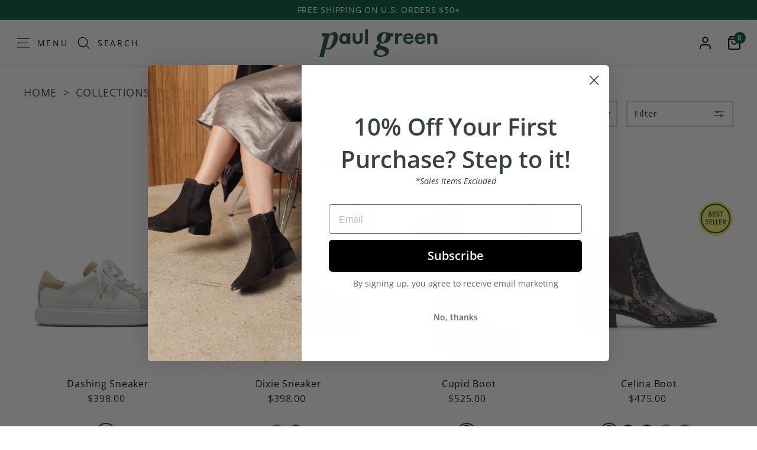

--- FILE ---
content_type: text/html; charset=utf-8
request_url: https://www.paulgreenshoes.com/collections/whats-new/size-9
body_size: 61992
content:
<!doctype html>
<html class="no-js" lang="en" dir="ltr">
  <head>
	
	
	
    
    <meta charset="utf-8">
    <meta http-equiv="X-UA-Compatible" content="IE=edge,chrome=1">
    <meta name="viewport" content="width=device-width,initial-scale=1">
    <meta name="theme-color" content="#111111">
    <link rel="canonical" href="https://www.paulgreenshoes.com/collections/whats-new/size-9">
    
    <link rel="preload" as="script" href="//www.paulgreenshoes.com/cdn/shop/t/50/assets/theme.js?v=116737595770640027681769274891">
    
    <link rel="preconnect" href="https://cdn.shopify.com" crossorigin>
    <link rel="preconnect" href="https://fonts.shopifycdn.com" crossorigin>
    <!--<link rel="dns-prefetch" href="https://productreviews.shopifycdn.com">-->
    <link rel="dns-prefetch" href="https://ajax.googleapis.com"><link rel="shortcut icon" href="//www.paulgreenshoes.com/cdn/shop/files/pg-logo-only_32x32.png?v=1679655267" type="image/png"><title>New Luxury Designer Shoes &amp; Sandals For Women
 &ndash; Tagged &quot;size-9&quot;&ndash; Paulgreenshoes.com
</title>
<meta name="description" content="It&#39;s no wonder our shoes are beloved across the globe. From stylish pumps to casual sandals, booties &amp; more we&#39;ve got your footwear covered! Shop Now!"><meta property="og:site_name" content="Paulgreenshoes.com">
  <meta property="og:url" content="https://www.paulgreenshoes.com/collections/whats-new/size-9">
  <meta property="og:title" content="New Luxury Designer Shoes &amp; Sandals For Women">
  <meta property="og:type" content="website">
  <meta property="og:description" content="It&#39;s no wonder our shoes are beloved across the globe. From stylish pumps to casual sandals, booties &amp; more we&#39;ve got your footwear covered! Shop Now!"><meta property="og:image" content="http://www.paulgreenshoes.com/cdn/shop/collections/COZY_SNKR_0195_1.jpg?v=1761763233">
    <meta property="og:image:secure_url" content="https://www.paulgreenshoes.com/cdn/shop/collections/COZY_SNKR_0195_1.jpg?v=1761763233">
    <meta property="og:image:width" content="2000">
    <meta property="og:image:height" content="2000"><meta name="twitter:site" content="@">
  <meta name="twitter:card" content="summary_large_image">
  <meta name="twitter:title" content="New Luxury Designer Shoes &amp; Sandals For Women">
  <meta name="twitter:description" content="It&#39;s no wonder our shoes are beloved across the globe. From stylish pumps to casual sandals, booties &amp; more we&#39;ve got your footwear covered! Shop Now!">
<style data-shopify>@font-face {
  font-family: "Open Sans";
  font-weight: 400;
  font-style: normal;
  font-display: swap;
  src: url("//www.paulgreenshoes.com/cdn/fonts/open_sans/opensans_n4.c32e4d4eca5273f6d4ee95ddf54b5bbb75fc9b61.woff2") format("woff2"),
       url("//www.paulgreenshoes.com/cdn/fonts/open_sans/opensans_n4.5f3406f8d94162b37bfa232b486ac93ee892406d.woff") format("woff");
}

  @font-face {
  font-family: "Open Sans";
  font-weight: 400;
  font-style: normal;
  font-display: swap;
  src: url("//www.paulgreenshoes.com/cdn/fonts/open_sans/opensans_n4.c32e4d4eca5273f6d4ee95ddf54b5bbb75fc9b61.woff2") format("woff2"),
       url("//www.paulgreenshoes.com/cdn/fonts/open_sans/opensans_n4.5f3406f8d94162b37bfa232b486ac93ee892406d.woff") format("woff");
}


  @font-face {
  font-family: "Open Sans";
  font-weight: 600;
  font-style: normal;
  font-display: swap;
  src: url("//www.paulgreenshoes.com/cdn/fonts/open_sans/opensans_n6.15aeff3c913c3fe570c19cdfeed14ce10d09fb08.woff2") format("woff2"),
       url("//www.paulgreenshoes.com/cdn/fonts/open_sans/opensans_n6.14bef14c75f8837a87f70ce22013cb146ee3e9f3.woff") format("woff");
}

  @font-face {
  font-family: "Open Sans";
  font-weight: 400;
  font-style: italic;
  font-display: swap;
  src: url("//www.paulgreenshoes.com/cdn/fonts/open_sans/opensans_i4.6f1d45f7a46916cc95c694aab32ecbf7509cbf33.woff2") format("woff2"),
       url("//www.paulgreenshoes.com/cdn/fonts/open_sans/opensans_i4.4efaa52d5a57aa9a57c1556cc2b7465d18839daa.woff") format("woff");
}

  
</style>
      <link href="//www.paulgreenshoes.com/cdn/shop/t/50/assets/theme.css?v=173977658736465641741769274910" rel="stylesheet" type="text/css" media="all" />
      
<style data-shopify>:root {
    --typeHeaderPrimary: "Open Sans";
    --typeHeaderFallback: sans-serif;
    --typeHeaderSize: 32px;
    --typeHeaderWeight: 400;
    --typeHeaderLineHeight: 1.1;
    --typeHeaderSpacing: 0.05em;

    --typeBasePrimary:"Open Sans";
    --typeBaseFallback:sans-serif;
    --typeBaseSize: 15px;
    --typeBaseWeight: 400;
    --typeBaseSpacing: 0.05em;
    --typeBaseLineHeight: 1.6;

    --colorSmallImageBg: #ffffff;
    --colorSmallImageBgDark: #f7f7f7;
    --colorLargeImageBg: #0f0f0f;
    --colorLargeImageBgLight: #303030;

    --iconWeight: 3px;
    --iconLinecaps: miter;

    
      --buttonRadius: 0px;
      --btnPadding: 11px 20px;
    

    
      --roundness: 0px;
    

    
      --gridThickness: 0px;
    

    --productTileMargin: 10%;
    --collectionTileMargin: 15%;

    --swatchSize: 40px;
  }

  @media screen and (max-width: 768px) {
    :root {
      --typeBaseSize: 13px;

      
        --roundness: 0px;
        --btnPadding: 9px 17px;
      
    }
  }</style><script>
      document.documentElement.className = document.documentElement.className.replace('no-js', 'js');

      window.theme = window.theme || {};
      theme.routes = {
        home: "/",
        collections: "/collections",
        cart: "/cart.js",
        cartPage: "/cart",
        cartAdd: "/cart/add.js",
        cartChange: "/cart/change.js",
        search: "/search"
      };
      theme.strings = {
        soldOut: "Sold Out",
        unavailable: "Unavailable",
        inStockLabel: "In stock, ready to ship",
        oneStockLabel: "Low stock - [count] item left",
        otherStockLabel: "Low stock - [count] items left",
        willNotShipUntil: "Ready to ship [date]",
        willBeInStockAfter: "Back in stock [date]",
        waitingForStock: "Inventory on the way",
        savePrice: "Save [saved_amount]",
        cartEmpty: "Your cart is currently empty.",
        cartTermsConfirmation: "You must agree with the terms and conditions of sales to check out",
        searchCollections: "Collections:",
        searchPages: "Pages:",
        searchArticles: "Articles:"
      };
      theme.settings = {
        cartType: "dropdown",
        isCustomerTemplate: false,
        moneyFormat: "${{amount}}",
        saveType: "percent",
        productImageSize: "square",
        productImageCover: false,
        predictiveSearch: true,
        predictiveSearchType: "product,article",
        superScriptSetting: false,
        superScriptPrice: false,
        quickView: false,
        quickAdd: false,
        themeName: 'Expanse',
        themeVersion: "4.1.0"
      };
        theme.offer_progressbar=true;
        how_many =5;
    </script>
    
      <script>
        var discount_thresold_1 = 5000;
         var first_before_msg = "You are XX away for Free Shipping";
         var unlock_freeshipping_msj = "You are eligible for free shipping!";
      </script>
    

    <script>window.performance && window.performance.mark && window.performance.mark('shopify.content_for_header.start');</script><meta name="google-site-verification" content="XdXVmz19NBQUr701V6ezWeLZM1LlfokxWQ0q607jHEo">
<meta id="shopify-digital-wallet" name="shopify-digital-wallet" content="/4533977137/digital_wallets/dialog">
<meta name="shopify-checkout-api-token" content="ec02fd1bfd49801f9aee38fdf9d1302f">
<link rel="alternate" type="application/atom+xml" title="Feed" href="/collections/whats-new/size-9.atom" />
<link rel="alternate" type="application/json+oembed" href="https://www.paulgreenshoes.com/collections/whats-new/size-9.oembed">
<script async="async" src="/checkouts/internal/preloads.js?locale=en-US"></script>
<link rel="preconnect" href="https://shop.app" crossorigin="anonymous">
<script async="async" src="https://shop.app/checkouts/internal/preloads.js?locale=en-US&shop_id=4533977137" crossorigin="anonymous"></script>
<script id="apple-pay-shop-capabilities" type="application/json">{"shopId":4533977137,"countryCode":"US","currencyCode":"USD","merchantCapabilities":["supports3DS"],"merchantId":"gid:\/\/shopify\/Shop\/4533977137","merchantName":"Paulgreenshoes.com","requiredBillingContactFields":["postalAddress","email","phone"],"requiredShippingContactFields":["postalAddress","email","phone"],"shippingType":"shipping","supportedNetworks":["visa","masterCard","amex","discover","elo","jcb"],"total":{"type":"pending","label":"Paulgreenshoes.com","amount":"1.00"},"shopifyPaymentsEnabled":true,"supportsSubscriptions":true}</script>
<script id="shopify-features" type="application/json">{"accessToken":"ec02fd1bfd49801f9aee38fdf9d1302f","betas":["rich-media-storefront-analytics"],"domain":"www.paulgreenshoes.com","predictiveSearch":true,"shopId":4533977137,"locale":"en"}</script>
<script>var Shopify = Shopify || {};
Shopify.shop = "paul-green-shoes.myshopify.com";
Shopify.locale = "en";
Shopify.currency = {"active":"USD","rate":"1.0"};
Shopify.country = "US";
Shopify.theme = {"name":"Copy of paul-green\/main","id":184903958891,"schema_name":"Expanse","schema_version":"4.1.0","theme_store_id":null,"role":"main"};
Shopify.theme.handle = "null";
Shopify.theme.style = {"id":null,"handle":null};
Shopify.cdnHost = "www.paulgreenshoes.com/cdn";
Shopify.routes = Shopify.routes || {};
Shopify.routes.root = "/";</script>
<script type="module">!function(o){(o.Shopify=o.Shopify||{}).modules=!0}(window);</script>
<script>!function(o){function n(){var o=[];function n(){o.push(Array.prototype.slice.apply(arguments))}return n.q=o,n}var t=o.Shopify=o.Shopify||{};t.loadFeatures=n(),t.autoloadFeatures=n()}(window);</script>
<script>
  window.ShopifyPay = window.ShopifyPay || {};
  window.ShopifyPay.apiHost = "shop.app\/pay";
  window.ShopifyPay.redirectState = null;
</script>
<script id="shop-js-analytics" type="application/json">{"pageType":"collection"}</script>
<script defer="defer" async type="module" src="//www.paulgreenshoes.com/cdn/shopifycloud/shop-js/modules/v2/client.init-shop-cart-sync_BT-GjEfc.en.esm.js"></script>
<script defer="defer" async type="module" src="//www.paulgreenshoes.com/cdn/shopifycloud/shop-js/modules/v2/chunk.common_D58fp_Oc.esm.js"></script>
<script defer="defer" async type="module" src="//www.paulgreenshoes.com/cdn/shopifycloud/shop-js/modules/v2/chunk.modal_xMitdFEc.esm.js"></script>
<script type="module">
  await import("//www.paulgreenshoes.com/cdn/shopifycloud/shop-js/modules/v2/client.init-shop-cart-sync_BT-GjEfc.en.esm.js");
await import("//www.paulgreenshoes.com/cdn/shopifycloud/shop-js/modules/v2/chunk.common_D58fp_Oc.esm.js");
await import("//www.paulgreenshoes.com/cdn/shopifycloud/shop-js/modules/v2/chunk.modal_xMitdFEc.esm.js");

  window.Shopify.SignInWithShop?.initShopCartSync?.({"fedCMEnabled":true,"windoidEnabled":true});

</script>
<script>
  window.Shopify = window.Shopify || {};
  if (!window.Shopify.featureAssets) window.Shopify.featureAssets = {};
  window.Shopify.featureAssets['shop-js'] = {"shop-cart-sync":["modules/v2/client.shop-cart-sync_DZOKe7Ll.en.esm.js","modules/v2/chunk.common_D58fp_Oc.esm.js","modules/v2/chunk.modal_xMitdFEc.esm.js"],"init-fed-cm":["modules/v2/client.init-fed-cm_B6oLuCjv.en.esm.js","modules/v2/chunk.common_D58fp_Oc.esm.js","modules/v2/chunk.modal_xMitdFEc.esm.js"],"shop-cash-offers":["modules/v2/client.shop-cash-offers_D2sdYoxE.en.esm.js","modules/v2/chunk.common_D58fp_Oc.esm.js","modules/v2/chunk.modal_xMitdFEc.esm.js"],"shop-login-button":["modules/v2/client.shop-login-button_QeVjl5Y3.en.esm.js","modules/v2/chunk.common_D58fp_Oc.esm.js","modules/v2/chunk.modal_xMitdFEc.esm.js"],"pay-button":["modules/v2/client.pay-button_DXTOsIq6.en.esm.js","modules/v2/chunk.common_D58fp_Oc.esm.js","modules/v2/chunk.modal_xMitdFEc.esm.js"],"shop-button":["modules/v2/client.shop-button_DQZHx9pm.en.esm.js","modules/v2/chunk.common_D58fp_Oc.esm.js","modules/v2/chunk.modal_xMitdFEc.esm.js"],"avatar":["modules/v2/client.avatar_BTnouDA3.en.esm.js"],"init-windoid":["modules/v2/client.init-windoid_CR1B-cfM.en.esm.js","modules/v2/chunk.common_D58fp_Oc.esm.js","modules/v2/chunk.modal_xMitdFEc.esm.js"],"init-shop-for-new-customer-accounts":["modules/v2/client.init-shop-for-new-customer-accounts_C_vY_xzh.en.esm.js","modules/v2/client.shop-login-button_QeVjl5Y3.en.esm.js","modules/v2/chunk.common_D58fp_Oc.esm.js","modules/v2/chunk.modal_xMitdFEc.esm.js"],"init-shop-email-lookup-coordinator":["modules/v2/client.init-shop-email-lookup-coordinator_BI7n9ZSv.en.esm.js","modules/v2/chunk.common_D58fp_Oc.esm.js","modules/v2/chunk.modal_xMitdFEc.esm.js"],"init-shop-cart-sync":["modules/v2/client.init-shop-cart-sync_BT-GjEfc.en.esm.js","modules/v2/chunk.common_D58fp_Oc.esm.js","modules/v2/chunk.modal_xMitdFEc.esm.js"],"shop-toast-manager":["modules/v2/client.shop-toast-manager_DiYdP3xc.en.esm.js","modules/v2/chunk.common_D58fp_Oc.esm.js","modules/v2/chunk.modal_xMitdFEc.esm.js"],"init-customer-accounts":["modules/v2/client.init-customer-accounts_D9ZNqS-Q.en.esm.js","modules/v2/client.shop-login-button_QeVjl5Y3.en.esm.js","modules/v2/chunk.common_D58fp_Oc.esm.js","modules/v2/chunk.modal_xMitdFEc.esm.js"],"init-customer-accounts-sign-up":["modules/v2/client.init-customer-accounts-sign-up_iGw4briv.en.esm.js","modules/v2/client.shop-login-button_QeVjl5Y3.en.esm.js","modules/v2/chunk.common_D58fp_Oc.esm.js","modules/v2/chunk.modal_xMitdFEc.esm.js"],"shop-follow-button":["modules/v2/client.shop-follow-button_CqMgW2wH.en.esm.js","modules/v2/chunk.common_D58fp_Oc.esm.js","modules/v2/chunk.modal_xMitdFEc.esm.js"],"checkout-modal":["modules/v2/client.checkout-modal_xHeaAweL.en.esm.js","modules/v2/chunk.common_D58fp_Oc.esm.js","modules/v2/chunk.modal_xMitdFEc.esm.js"],"shop-login":["modules/v2/client.shop-login_D91U-Q7h.en.esm.js","modules/v2/chunk.common_D58fp_Oc.esm.js","modules/v2/chunk.modal_xMitdFEc.esm.js"],"lead-capture":["modules/v2/client.lead-capture_BJmE1dJe.en.esm.js","modules/v2/chunk.common_D58fp_Oc.esm.js","modules/v2/chunk.modal_xMitdFEc.esm.js"],"payment-terms":["modules/v2/client.payment-terms_Ci9AEqFq.en.esm.js","modules/v2/chunk.common_D58fp_Oc.esm.js","modules/v2/chunk.modal_xMitdFEc.esm.js"]};
</script>
<script>(function() {
  var isLoaded = false;
  function asyncLoad() {
    if (isLoaded) return;
    isLoaded = true;
    var urls = ["https:\/\/cozycountryredirectii.addons.business\/js\/eggbox\/4482\/script_41e0d60ba43f79ddf5a4cc7db76f9d7d.js?v=1\u0026sign=41e0d60ba43f79ddf5a4cc7db76f9d7d\u0026shop=paul-green-shoes.myshopify.com","https:\/\/paul-green-shoes.myshopify.com\/apps\/saleboost\/saleboost_st.js?t=1711248128.5629\u0026n=760411750\u0026shop=paul-green-shoes.myshopify.com","https:\/\/static.returngo.ai\/master.returngo.ai\/returngo.min.js?shop=paul-green-shoes.myshopify.com","\/\/backinstock.useamp.com\/widget\/25282_1767155242.js?category=bis\u0026v=6\u0026shop=paul-green-shoes.myshopify.com"];
    for (var i = 0; i < urls.length; i++) {
      var s = document.createElement('script');
      s.type = 'text/javascript';
      s.async = true;
      s.src = urls[i];
      var x = document.getElementsByTagName('script')[0];
      x.parentNode.insertBefore(s, x);
    }
  };
  if(window.attachEvent) {
    window.attachEvent('onload', asyncLoad);
  } else {
    window.addEventListener('load', asyncLoad, false);
  }
})();</script>
<script id="__st">var __st={"a":4533977137,"offset":-28800,"reqid":"f4d18a4f-7cca-4453-a5d8-00a74bd3a75b-1769276484","pageurl":"www.paulgreenshoes.com\/collections\/whats-new\/size-9","u":"c0bb40f7c01f","p":"collection","rtyp":"collection","rid":151811424305};</script>
<script>window.ShopifyPaypalV4VisibilityTracking = true;</script>
<script id="captcha-bootstrap">!function(){'use strict';const t='contact',e='account',n='new_comment',o=[[t,t],['blogs',n],['comments',n],[t,'customer']],c=[[e,'customer_login'],[e,'guest_login'],[e,'recover_customer_password'],[e,'create_customer']],r=t=>t.map((([t,e])=>`form[action*='/${t}']:not([data-nocaptcha='true']) input[name='form_type'][value='${e}']`)).join(','),a=t=>()=>t?[...document.querySelectorAll(t)].map((t=>t.form)):[];function s(){const t=[...o],e=r(t);return a(e)}const i='password',u='form_key',d=['recaptcha-v3-token','g-recaptcha-response','h-captcha-response',i],f=()=>{try{return window.sessionStorage}catch{return}},m='__shopify_v',_=t=>t.elements[u];function p(t,e,n=!1){try{const o=window.sessionStorage,c=JSON.parse(o.getItem(e)),{data:r}=function(t){const{data:e,action:n}=t;return t[m]||n?{data:e,action:n}:{data:t,action:n}}(c);for(const[e,n]of Object.entries(r))t.elements[e]&&(t.elements[e].value=n);n&&o.removeItem(e)}catch(o){console.error('form repopulation failed',{error:o})}}const l='form_type',E='cptcha';function T(t){t.dataset[E]=!0}const w=window,h=w.document,L='Shopify',v='ce_forms',y='captcha';let A=!1;((t,e)=>{const n=(g='f06e6c50-85a8-45c8-87d0-21a2b65856fe',I='https://cdn.shopify.com/shopifycloud/storefront-forms-hcaptcha/ce_storefront_forms_captcha_hcaptcha.v1.5.2.iife.js',D={infoText:'Protected by hCaptcha',privacyText:'Privacy',termsText:'Terms'},(t,e,n)=>{const o=w[L][v],c=o.bindForm;if(c)return c(t,g,e,D).then(n);var r;o.q.push([[t,g,e,D],n]),r=I,A||(h.body.append(Object.assign(h.createElement('script'),{id:'captcha-provider',async:!0,src:r})),A=!0)});var g,I,D;w[L]=w[L]||{},w[L][v]=w[L][v]||{},w[L][v].q=[],w[L][y]=w[L][y]||{},w[L][y].protect=function(t,e){n(t,void 0,e),T(t)},Object.freeze(w[L][y]),function(t,e,n,w,h,L){const[v,y,A,g]=function(t,e,n){const i=e?o:[],u=t?c:[],d=[...i,...u],f=r(d),m=r(i),_=r(d.filter((([t,e])=>n.includes(e))));return[a(f),a(m),a(_),s()]}(w,h,L),I=t=>{const e=t.target;return e instanceof HTMLFormElement?e:e&&e.form},D=t=>v().includes(t);t.addEventListener('submit',(t=>{const e=I(t);if(!e)return;const n=D(e)&&!e.dataset.hcaptchaBound&&!e.dataset.recaptchaBound,o=_(e),c=g().includes(e)&&(!o||!o.value);(n||c)&&t.preventDefault(),c&&!n&&(function(t){try{if(!f())return;!function(t){const e=f();if(!e)return;const n=_(t);if(!n)return;const o=n.value;o&&e.removeItem(o)}(t);const e=Array.from(Array(32),(()=>Math.random().toString(36)[2])).join('');!function(t,e){_(t)||t.append(Object.assign(document.createElement('input'),{type:'hidden',name:u})),t.elements[u].value=e}(t,e),function(t,e){const n=f();if(!n)return;const o=[...t.querySelectorAll(`input[type='${i}']`)].map((({name:t})=>t)),c=[...d,...o],r={};for(const[a,s]of new FormData(t).entries())c.includes(a)||(r[a]=s);n.setItem(e,JSON.stringify({[m]:1,action:t.action,data:r}))}(t,e)}catch(e){console.error('failed to persist form',e)}}(e),e.submit())}));const S=(t,e)=>{t&&!t.dataset[E]&&(n(t,e.some((e=>e===t))),T(t))};for(const o of['focusin','change'])t.addEventListener(o,(t=>{const e=I(t);D(e)&&S(e,y())}));const B=e.get('form_key'),M=e.get(l),P=B&&M;t.addEventListener('DOMContentLoaded',(()=>{const t=y();if(P)for(const e of t)e.elements[l].value===M&&p(e,B);[...new Set([...A(),...v().filter((t=>'true'===t.dataset.shopifyCaptcha))])].forEach((e=>S(e,t)))}))}(h,new URLSearchParams(w.location.search),n,t,e,['guest_login'])})(!0,!0)}();</script>
<script integrity="sha256-4kQ18oKyAcykRKYeNunJcIwy7WH5gtpwJnB7kiuLZ1E=" data-source-attribution="shopify.loadfeatures" defer="defer" src="//www.paulgreenshoes.com/cdn/shopifycloud/storefront/assets/storefront/load_feature-a0a9edcb.js" crossorigin="anonymous"></script>
<script crossorigin="anonymous" defer="defer" src="//www.paulgreenshoes.com/cdn/shopifycloud/storefront/assets/shopify_pay/storefront-65b4c6d7.js?v=20250812"></script>
<script data-source-attribution="shopify.dynamic_checkout.dynamic.init">var Shopify=Shopify||{};Shopify.PaymentButton=Shopify.PaymentButton||{isStorefrontPortableWallets:!0,init:function(){window.Shopify.PaymentButton.init=function(){};var t=document.createElement("script");t.src="https://www.paulgreenshoes.com/cdn/shopifycloud/portable-wallets/latest/portable-wallets.en.js",t.type="module",document.head.appendChild(t)}};
</script>
<script data-source-attribution="shopify.dynamic_checkout.buyer_consent">
  function portableWalletsHideBuyerConsent(e){var t=document.getElementById("shopify-buyer-consent"),n=document.getElementById("shopify-subscription-policy-button");t&&n&&(t.classList.add("hidden"),t.setAttribute("aria-hidden","true"),n.removeEventListener("click",e))}function portableWalletsShowBuyerConsent(e){var t=document.getElementById("shopify-buyer-consent"),n=document.getElementById("shopify-subscription-policy-button");t&&n&&(t.classList.remove("hidden"),t.removeAttribute("aria-hidden"),n.addEventListener("click",e))}window.Shopify?.PaymentButton&&(window.Shopify.PaymentButton.hideBuyerConsent=portableWalletsHideBuyerConsent,window.Shopify.PaymentButton.showBuyerConsent=portableWalletsShowBuyerConsent);
</script>
<script data-source-attribution="shopify.dynamic_checkout.cart.bootstrap">document.addEventListener("DOMContentLoaded",(function(){function t(){return document.querySelector("shopify-accelerated-checkout-cart, shopify-accelerated-checkout")}if(t())Shopify.PaymentButton.init();else{new MutationObserver((function(e,n){t()&&(Shopify.PaymentButton.init(),n.disconnect())})).observe(document.body,{childList:!0,subtree:!0})}}));
</script>
<link id="shopify-accelerated-checkout-styles" rel="stylesheet" media="screen" href="https://www.paulgreenshoes.com/cdn/shopifycloud/portable-wallets/latest/accelerated-checkout-backwards-compat.css" crossorigin="anonymous">
<style id="shopify-accelerated-checkout-cart">
        #shopify-buyer-consent {
  margin-top: 1em;
  display: inline-block;
  width: 100%;
}

#shopify-buyer-consent.hidden {
  display: none;
}

#shopify-subscription-policy-button {
  background: none;
  border: none;
  padding: 0;
  text-decoration: underline;
  font-size: inherit;
  cursor: pointer;
}

#shopify-subscription-policy-button::before {
  box-shadow: none;
}

      </style>

<script>window.performance && window.performance.mark && window.performance.mark('shopify.content_for_header.end');</script>    
    <script src="//www.paulgreenshoes.com/cdn/shop/t/50/assets/vendor-scripts.js" defer="defer"></script>
    
      <script src="//www.paulgreenshoes.com/cdn/shop/t/50/assets/theme.js?v=116737595770640027681769274891" defer="defer"></script>
    

    <!--<script src="https://cdn-widgetsrepository.yotpo.com/v1/loader/bGF8_7d9UNGzyq7QnZPKyg" async></script>-->
    <style type='text/css'>
    :root {--st-background-image-url:url("https://saleboostc.gosunflower00.com/saleboost/country_20.png");}
    .icon-ad_20{background-image:var(--st-background-image-url);background-position:0 0;width:20px;height:12px}.icon-ae_20{background-image:var(--st-background-image-url);background-position:-21px 0;width:20px;height:12px}.icon-af_20{background-image:var(--st-background-image-url);background-position:0 -13px;width:20px;height:12px}.icon-ag_20{background-image:var(--st-background-image-url);background-position:-21px -13px;width:20px;height:12px}.icon-ai_20{background-image:var(--st-background-image-url);background-position:0 -26px;width:20px;height:12px}.icon-al_20{background-image:var(--st-background-image-url);background-position:-21px -26px;width:20px;height:12px}.icon-am_20{background-image:var(--st-background-image-url);background-position:-42px 0;width:20px;height:12px}.icon-ao_20{background-image:var(--st-background-image-url);background-position:-42px -13px;width:20px;height:12px}.icon-aq_20{background-image:var(--st-background-image-url);background-position:-42px -26px;width:20px;height:12px}.icon-ar_20{background-image:var(--st-background-image-url);background-position:0 -39px;width:20px;height:12px}.icon-as_20{background-image:var(--st-background-image-url);background-position:-21px -39px;width:20px;height:12px}.icon-at_20{background-image:var(--st-background-image-url);background-position:-42px -39px;width:20px;height:12px}.icon-au_20{background-image:var(--st-background-image-url);background-position:-63px 0;width:20px;height:12px}.icon-aw_20{background-image:var(--st-background-image-url);background-position:-63px -13px;width:20px;height:12px}.icon-ax_20{background-image:var(--st-background-image-url);background-position:-63px -26px;width:20px;height:12px}.icon-az_20{background-image:var(--st-background-image-url);background-position:-63px -39px;width:20px;height:12px}.icon-ba_20{background-image:var(--st-background-image-url);background-position:0 -52px;width:20px;height:12px}.icon-bb_20{background-image:var(--st-background-image-url);background-position:-21px -52px;width:20px;height:12px}.icon-bd_20{background-image:var(--st-background-image-url);background-position:-42px -52px;width:20px;height:12px}.icon-be_20{background-image:var(--st-background-image-url);background-position:-63px -52px;width:20px;height:12px}.icon-bf_20{background-image:var(--st-background-image-url);background-position:0 -65px;width:20px;height:12px}.icon-bg_20{background-image:var(--st-background-image-url);background-position:-21px -65px;width:20px;height:12px}.icon-bh_20{background-image:var(--st-background-image-url);background-position:-42px -65px;width:20px;height:12px}.icon-bi_20{background-image:var(--st-background-image-url);background-position:-63px -65px;width:20px;height:12px}.icon-bj_20{background-image:var(--st-background-image-url);background-position:-84px 0;width:20px;height:12px}.icon-bl_20{background-image:var(--st-background-image-url);background-position:-84px -13px;width:20px;height:12px}.icon-bm_20{background-image:var(--st-background-image-url);background-position:-84px -26px;width:20px;height:12px}.icon-bn_20{background-image:var(--st-background-image-url);background-position:-84px -39px;width:20px;height:12px}.icon-bo_20{background-image:var(--st-background-image-url);background-position:-84px -52px;width:20px;height:12px}.icon-bq_20{background-image:var(--st-background-image-url);background-position:-84px -65px;width:20px;height:12px}.icon-br_20{background-image:var(--st-background-image-url);background-position:0 -78px;width:20px;height:12px}.icon-bs_20{background-image:var(--st-background-image-url);background-position:-21px -78px;width:20px;height:12px}.icon-bt_20{background-image:var(--st-background-image-url);background-position:-42px -78px;width:20px;height:12px}.icon-bv_20{background-image:var(--st-background-image-url);background-position:-63px -78px;width:20px;height:12px}.icon-bw_20{background-image:var(--st-background-image-url);background-position:-84px -78px;width:20px;height:12px}.icon-by_20{background-image:var(--st-background-image-url);background-position:0 -91px;width:20px;height:12px}.icon-bz_20{background-image:var(--st-background-image-url);background-position:-21px -91px;width:20px;height:12px}.icon-ca_20{background-image:var(--st-background-image-url);background-position:-42px -91px;width:20px;height:12px}.icon-cc_20{background-image:var(--st-background-image-url);background-position:-63px -91px;width:20px;height:12px}.icon-cd_20{background-image:var(--st-background-image-url);background-position:-84px -91px;width:20px;height:12px}.icon-cf_20{background-image:var(--st-background-image-url);background-position:-105px 0;width:20px;height:12px}.icon-cg_20{background-image:var(--st-background-image-url);background-position:-105px -13px;width:20px;height:12px}.icon-ch_20{background-image:var(--st-background-image-url);background-position:-105px -26px;width:20px;height:12px}.icon-ci_20{background-image:var(--st-background-image-url);background-position:-105px -39px;width:20px;height:12px}.icon-ck_20{background-image:var(--st-background-image-url);background-position:-105px -52px;width:20px;height:12px}.icon-cl_20{background-image:var(--st-background-image-url);background-position:-105px -65px;width:20px;height:12px}.icon-cm_20{background-image:var(--st-background-image-url);background-position:-105px -78px;width:20px;height:12px}.icon-cn_20{background-image:var(--st-background-image-url);background-position:-105px -91px;width:20px;height:12px}.icon-co_20{background-image:var(--st-background-image-url);background-position:0 -104px;width:20px;height:12px}.icon-cr_20{background-image:var(--st-background-image-url);background-position:-21px -104px;width:20px;height:12px}.icon-cu_20{background-image:var(--st-background-image-url);background-position:-42px -104px;width:20px;height:12px}.icon-cv_20{background-image:var(--st-background-image-url);background-position:-63px -104px;width:20px;height:12px}.icon-cw_20{background-image:var(--st-background-image-url);background-position:-84px -104px;width:20px;height:12px}.icon-cx_20{background-image:var(--st-background-image-url);background-position:-105px -104px;width:20px;height:12px}.icon-cy_20{background-image:var(--st-background-image-url);background-position:-126px 0;width:20px;height:12px}.icon-cz_20{background-image:var(--st-background-image-url);background-position:-126px -13px;width:20px;height:12px}.icon-de_20{background-image:var(--st-background-image-url);background-position:-126px -26px;width:20px;height:12px}.icon-dj_20{background-image:var(--st-background-image-url);background-position:-126px -39px;width:20px;height:12px}.icon-dk_20{background-image:var(--st-background-image-url);background-position:-126px -52px;width:20px;height:12px}.icon-dm_20{background-image:var(--st-background-image-url);background-position:-126px -65px;width:20px;height:12px}.icon-do_20{background-image:var(--st-background-image-url);background-position:-126px -78px;width:20px;height:12px}.icon-dz_20{background-image:var(--st-background-image-url);background-position:-126px -91px;width:20px;height:12px}.icon-ec_20{background-image:var(--st-background-image-url);background-position:-126px -104px;width:20px;height:12px}.icon-ee_20{background-image:var(--st-background-image-url);background-position:0 -117px;width:20px;height:12px}.icon-eg_20{background-image:var(--st-background-image-url);background-position:-21px -117px;width:20px;height:12px}.icon-eh_20{background-image:var(--st-background-image-url);background-position:-42px -117px;width:20px;height:12px}.icon-er_20{background-image:var(--st-background-image-url);background-position:-63px -117px;width:20px;height:12px}.icon-es_20{background-image:var(--st-background-image-url);background-position:-84px -117px;width:20px;height:12px}.icon-et_20{background-image:var(--st-background-image-url);background-position:-105px -117px;width:20px;height:12px}.icon-fi_20{background-image:var(--st-background-image-url);background-position:-126px -117px;width:20px;height:12px}.icon-fj_20{background-image:var(--st-background-image-url);background-position:0 -130px;width:20px;height:12px}.icon-fk_20{background-image:var(--st-background-image-url);background-position:-21px -130px;width:20px;height:12px}.icon-fm_20{background-image:var(--st-background-image-url);background-position:-42px -130px;width:20px;height:12px}.icon-fo_20{background-image:var(--st-background-image-url);background-position:-63px -130px;width:20px;height:12px}.icon-fr_20{background-image:var(--st-background-image-url);background-position:-84px -130px;width:20px;height:12px}.icon-ga_20{background-image:var(--st-background-image-url);background-position:-105px -130px;width:20px;height:12px}.icon-gb_20{background-image:var(--st-background-image-url);background-position:-126px -130px;width:20px;height:12px}.icon-gd_20{background-image:var(--st-background-image-url);background-position:-147px 0;width:20px;height:12px}.icon-ge_20{background-image:var(--st-background-image-url);background-position:-147px -13px;width:20px;height:12px}.icon-gf_20{background-image:var(--st-background-image-url);background-position:-147px -26px;width:20px;height:12px}.icon-gg_20{background-image:var(--st-background-image-url);background-position:-147px -39px;width:20px;height:12px}.icon-gh_20{background-image:var(--st-background-image-url);background-position:-147px -52px;width:20px;height:12px}.icon-gi_20{background-image:var(--st-background-image-url);background-position:-147px -65px;width:20px;height:12px}.icon-gl_20{background-image:var(--st-background-image-url);background-position:-147px -78px;width:20px;height:12px}.icon-gm_20{background-image:var(--st-background-image-url);background-position:-147px -91px;width:20px;height:12px}.icon-gn_20{background-image:var(--st-background-image-url);background-position:-147px -104px;width:20px;height:12px}.icon-gp_20{background-image:var(--st-background-image-url);background-position:-147px -117px;width:20px;height:12px}.icon-gq_20{background-image:var(--st-background-image-url);background-position:-147px -130px;width:20px;height:12px}.icon-gr_20{background-image:var(--st-background-image-url);background-position:0 -143px;width:20px;height:12px}.icon-gs_20{background-image:var(--st-background-image-url);background-position:-21px -143px;width:20px;height:12px}.icon-gt_20{background-image:var(--st-background-image-url);background-position:-42px -143px;width:20px;height:12px}.icon-gu_20{background-image:var(--st-background-image-url);background-position:-63px -143px;width:20px;height:12px}.icon-gw_20{background-image:var(--st-background-image-url);background-position:-84px -143px;width:20px;height:12px}.icon-gy_20{background-image:var(--st-background-image-url);background-position:-105px -143px;width:20px;height:12px}.icon-hk_20{background-image:var(--st-background-image-url);background-position:-126px -143px;width:20px;height:12px}.icon-hm_20{background-image:var(--st-background-image-url);background-position:-147px -143px;width:20px;height:12px}.icon-hn_20{background-image:var(--st-background-image-url);background-position:-168px 0;width:20px;height:12px}.icon-hr_20{background-image:var(--st-background-image-url);background-position:-168px -13px;width:20px;height:12px}.icon-ht_20{background-image:var(--st-background-image-url);background-position:-168px -26px;width:20px;height:12px}.icon-hu_20{background-image:var(--st-background-image-url);background-position:-168px -39px;width:20px;height:12px}.icon-id_20{background-image:var(--st-background-image-url);background-position:-168px -52px;width:20px;height:12px}.icon-ie_20{background-image:var(--st-background-image-url);background-position:-168px -65px;width:20px;height:12px}.icon-il_20{background-image:var(--st-background-image-url);background-position:-168px -78px;width:20px;height:12px}.icon-im_20{background-image:var(--st-background-image-url);background-position:-168px -91px;width:20px;height:12px}.icon-in_20{background-image:var(--st-background-image-url);background-position:-168px -104px;width:20px;height:12px}.icon-io_20{background-image:var(--st-background-image-url);background-position:-168px -117px;width:20px;height:12px}.icon-iq_20{background-image:var(--st-background-image-url);background-position:-168px -130px;width:20px;height:12px}.icon-ir_20{background-image:var(--st-background-image-url);background-position:-168px -143px;width:20px;height:12px}.icon-is_20{background-image:var(--st-background-image-url);background-position:0 -156px;width:20px;height:12px}.icon-it_20{background-image:var(--st-background-image-url);background-position:-21px -156px;width:20px;height:12px}.icon-je_20{background-image:var(--st-background-image-url);background-position:-42px -156px;width:20px;height:12px}.icon-jm_20{background-image:var(--st-background-image-url);background-position:-63px -156px;width:20px;height:12px}.icon-jo_20{background-image:var(--st-background-image-url);background-position:-84px -156px;width:20px;height:12px}.icon-jp_20{background-image:var(--st-background-image-url);background-position:-105px -156px;width:20px;height:12px}.icon-ke_20{background-image:var(--st-background-image-url);background-position:-126px -156px;width:20px;height:12px}.icon-kg_20{background-image:var(--st-background-image-url);background-position:-147px -156px;width:20px;height:12px}.icon-kh_20{background-image:var(--st-background-image-url);background-position:-168px -156px;width:20px;height:12px}.icon-ki_20{background-image:var(--st-background-image-url);background-position:0 -169px;width:20px;height:12px}.icon-km_20{background-image:var(--st-background-image-url);background-position:-21px -169px;width:20px;height:12px}.icon-kn_20{background-image:var(--st-background-image-url);background-position:-42px -169px;width:20px;height:12px}.icon-kp_20{background-image:var(--st-background-image-url);background-position:-63px -169px;width:20px;height:12px}.icon-kr_20{background-image:var(--st-background-image-url);background-position:-84px -169px;width:20px;height:12px}.icon-kw_20{background-image:var(--st-background-image-url);background-position:-105px -169px;width:20px;height:12px}.icon-ky_20{background-image:var(--st-background-image-url);background-position:-126px -169px;width:20px;height:12px}.icon-kz_20{background-image:var(--st-background-image-url);background-position:-147px -169px;width:20px;height:12px}.icon-la_20{background-image:var(--st-background-image-url);background-position:-168px -169px;width:20px;height:12px}.icon-lb_20{background-image:var(--st-background-image-url);background-position:-189px 0;width:20px;height:12px}.icon-lc_20{background-image:var(--st-background-image-url);background-position:-189px -13px;width:20px;height:12px}.icon-li_20{background-image:var(--st-background-image-url);background-position:-189px -26px;width:20px;height:12px}.icon-lk_20{background-image:var(--st-background-image-url);background-position:-189px -39px;width:20px;height:12px}.icon-lr_20{background-image:var(--st-background-image-url);background-position:-189px -52px;width:20px;height:12px}.icon-ls_20{background-image:var(--st-background-image-url);background-position:-189px -65px;width:20px;height:12px}.icon-lt_20{background-image:var(--st-background-image-url);background-position:-189px -78px;width:20px;height:12px}.icon-lu_20{background-image:var(--st-background-image-url);background-position:-189px -91px;width:20px;height:12px}.icon-lv_20{background-image:var(--st-background-image-url);background-position:-189px -104px;width:20px;height:12px}.icon-ly_20{background-image:var(--st-background-image-url);background-position:-189px -117px;width:20px;height:12px}.icon-ma_20{background-image:var(--st-background-image-url);background-position:-189px -130px;width:20px;height:12px}.icon-mc_20{background-image:var(--st-background-image-url);background-position:-189px -143px;width:20px;height:12px}.icon-md_20{background-image:var(--st-background-image-url);background-position:-189px -156px;width:20px;height:12px}.icon-me_20{background-image:var(--st-background-image-url);background-position:-189px -169px;width:20px;height:12px}.icon-mf_20{background-image:var(--st-background-image-url);background-position:0 -182px;width:20px;height:12px}.icon-mg_20{background-image:var(--st-background-image-url);background-position:-21px -182px;width:20px;height:12px}.icon-mh_20{background-image:var(--st-background-image-url);background-position:-42px -182px;width:20px;height:12px}.icon-mk_20{background-image:var(--st-background-image-url);background-position:-63px -182px;width:20px;height:12px}.icon-ml_20{background-image:var(--st-background-image-url);background-position:-84px -182px;width:20px;height:12px}.icon-mm_20{background-image:var(--st-background-image-url);background-position:-105px -182px;width:20px;height:12px}.icon-mn_20{background-image:var(--st-background-image-url);background-position:-126px -182px;width:20px;height:12px}.icon-mo_20{background-image:var(--st-background-image-url);background-position:-147px -182px;width:20px;height:12px}.icon-mp_20{background-image:var(--st-background-image-url);background-position:-168px -182px;width:20px;height:12px}.icon-mq_20{background-image:var(--st-background-image-url);background-position:-189px -182px;width:20px;height:12px}.icon-mr_20{background-image:var(--st-background-image-url);background-position:0 -195px;width:20px;height:12px}.icon-ms_20{background-image:var(--st-background-image-url);background-position:-21px -195px;width:20px;height:12px}.icon-mt_20{background-image:var(--st-background-image-url);background-position:-42px -195px;width:20px;height:12px}.icon-mu_20{background-image:var(--st-background-image-url);background-position:-63px -195px;width:20px;height:12px}.icon-mv_20{background-image:var(--st-background-image-url);background-position:-84px -195px;width:20px;height:12px}.icon-mw_20{background-image:var(--st-background-image-url);background-position:-105px -195px;width:20px;height:12px}.icon-mx_20{background-image:var(--st-background-image-url);background-position:-126px -195px;width:20px;height:12px}.icon-my_20{background-image:var(--st-background-image-url);background-position:-147px -195px;width:20px;height:12px}.icon-mz_20{background-image:var(--st-background-image-url);background-position:-168px -195px;width:20px;height:12px}.icon-na_20{background-image:var(--st-background-image-url);background-position:-189px -195px;width:20px;height:12px}.icon-nc_20{background-image:var(--st-background-image-url);background-position:-210px 0;width:20px;height:12px}.icon-ne_20{background-image:var(--st-background-image-url);background-position:-210px -13px;width:20px;height:12px}.icon-nf_20{background-image:var(--st-background-image-url);background-position:-210px -26px;width:20px;height:12px}.icon-ng_20{background-image:var(--st-background-image-url);background-position:-210px -39px;width:20px;height:12px}.icon-ni_20{background-image:var(--st-background-image-url);background-position:-210px -52px;width:20px;height:12px}.icon-nl_20{background-image:var(--st-background-image-url);background-position:-210px -65px;width:20px;height:12px}.icon-no_20{background-image:var(--st-background-image-url);background-position:-210px -78px;width:20px;height:12px}.icon-np_20{background-image:var(--st-background-image-url);background-position:-210px -91px;width:20px;height:12px}.icon-nr_20{background-image:var(--st-background-image-url);background-position:-210px -104px;width:20px;height:12px}.icon-nu_20{background-image:var(--st-background-image-url);background-position:-210px -117px;width:20px;height:12px}.icon-nz_20{background-image:var(--st-background-image-url);background-position:-210px -130px;width:20px;height:12px}.icon-om_20{background-image:var(--st-background-image-url);background-position:-210px -143px;width:20px;height:12px}.icon-pa_20{background-image:var(--st-background-image-url);background-position:-210px -156px;width:20px;height:12px}.icon-pe_20{background-image:var(--st-background-image-url);background-position:-210px -169px;width:20px;height:12px}.icon-pf_20{background-image:var(--st-background-image-url);background-position:-210px -182px;width:20px;height:12px}.icon-pg_20{background-image:var(--st-background-image-url);background-position:-210px -195px;width:20px;height:12px}.icon-ph_20{background-image:var(--st-background-image-url);background-position:0 -208px;width:20px;height:12px}.icon-pk_20{background-image:var(--st-background-image-url);background-position:-21px -208px;width:20px;height:12px}.icon-pl_20{background-image:var(--st-background-image-url);background-position:-42px -208px;width:20px;height:12px}.icon-pm_20{background-image:var(--st-background-image-url);background-position:-63px -208px;width:20px;height:12px}.icon-pn_20{background-image:var(--st-background-image-url);background-position:-84px -208px;width:20px;height:12px}.icon-pr_20{background-image:var(--st-background-image-url);background-position:-105px -208px;width:20px;height:12px}.icon-ps_20{background-image:var(--st-background-image-url);background-position:-126px -208px;width:20px;height:12px}.icon-pt_20{background-image:var(--st-background-image-url);background-position:-147px -208px;width:20px;height:12px}.icon-pw_20{background-image:var(--st-background-image-url);background-position:-168px -208px;width:20px;height:12px}.icon-py_20{background-image:var(--st-background-image-url);background-position:-189px -208px;width:20px;height:12px}.icon-qa_20{background-image:var(--st-background-image-url);background-position:-210px -208px;width:20px;height:12px}.icon-re_20{background-image:var(--st-background-image-url);background-position:-231px 0;width:20px;height:12px}.icon-ro_20{background-image:var(--st-background-image-url);background-position:-231px -13px;width:20px;height:12px}.icon-rs_20{background-image:var(--st-background-image-url);background-position:-231px -26px;width:20px;height:12px}.icon-ru_20{background-image:var(--st-background-image-url);background-position:-231px -39px;width:20px;height:12px}.icon-rw_20{background-image:var(--st-background-image-url);background-position:-231px -52px;width:20px;height:12px}.icon-sa_20{background-image:var(--st-background-image-url);background-position:-231px -65px;width:20px;height:12px}.icon-sb_20{background-image:var(--st-background-image-url);background-position:-231px -78px;width:20px;height:12px}.icon-sc_20{background-image:var(--st-background-image-url);background-position:-231px -91px;width:20px;height:12px}.icon-sd_20{background-image:var(--st-background-image-url);background-position:-231px -104px;width:20px;height:12px}.icon-se_20{background-image:var(--st-background-image-url);background-position:-231px -117px;width:20px;height:12px}.icon-sg_20{background-image:var(--st-background-image-url);background-position:-231px -130px;width:20px;height:12px}.icon-sh_20{background-image:var(--st-background-image-url);background-position:-231px -143px;width:20px;height:12px}.icon-si_20{background-image:var(--st-background-image-url);background-position:-231px -156px;width:20px;height:12px}.icon-sj_20{background-image:var(--st-background-image-url);background-position:-231px -169px;width:20px;height:12px}.icon-sk_20{background-image:var(--st-background-image-url);background-position:-231px -182px;width:20px;height:12px}.icon-sl_20{background-image:var(--st-background-image-url);background-position:-231px -195px;width:20px;height:12px}.icon-sm_20{background-image:var(--st-background-image-url);background-position:-231px -208px;width:20px;height:12px}.icon-sn_20{background-image:var(--st-background-image-url);background-position:0 -221px;width:20px;height:12px}.icon-so_20{background-image:var(--st-background-image-url);background-position:-21px -221px;width:20px;height:12px}.icon-sr_20{background-image:var(--st-background-image-url);background-position:-42px -221px;width:20px;height:12px}.icon-ss_20{background-image:var(--st-background-image-url);background-position:-63px -221px;width:20px;height:12px}.icon-st_20{background-image:var(--st-background-image-url);background-position:-84px -221px;width:20px;height:12px}.icon-sv_20{background-image:var(--st-background-image-url);background-position:-105px -221px;width:20px;height:12px}.icon-sx_20{background-image:var(--st-background-image-url);background-position:-126px -221px;width:20px;height:12px}.icon-sy_20{background-image:var(--st-background-image-url);background-position:-147px -221px;width:20px;height:12px}.icon-sz_20{background-image:var(--st-background-image-url);background-position:-168px -221px;width:20px;height:12px}.icon-tc_20{background-image:var(--st-background-image-url);background-position:-189px -221px;width:20px;height:12px}.icon-td_20{background-image:var(--st-background-image-url);background-position:-210px -221px;width:20px;height:12px}.icon-tf_20{background-image:var(--st-background-image-url);background-position:-231px -221px;width:20px;height:12px}.icon-tg_20{background-image:var(--st-background-image-url);background-position:0 -234px;width:20px;height:12px}.icon-th_20{background-image:var(--st-background-image-url);background-position:-21px -234px;width:20px;height:12px}.icon-tj_20{background-image:var(--st-background-image-url);background-position:-42px -234px;width:20px;height:12px}.icon-tk_20{background-image:var(--st-background-image-url);background-position:-63px -234px;width:20px;height:12px}.icon-tl_20{background-image:var(--st-background-image-url);background-position:-84px -234px;width:20px;height:12px}.icon-tm_20{background-image:var(--st-background-image-url);background-position:-105px -234px;width:20px;height:12px}.icon-tn_20{background-image:var(--st-background-image-url);background-position:-126px -234px;width:20px;height:12px}.icon-to_20{background-image:var(--st-background-image-url);background-position:-147px -234px;width:20px;height:12px}.icon-tr_20{background-image:var(--st-background-image-url);background-position:-168px -234px;width:20px;height:12px}.icon-tt_20{background-image:var(--st-background-image-url);background-position:-189px -234px;width:20px;height:12px}.icon-tv_20{background-image:var(--st-background-image-url);background-position:-210px -234px;width:20px;height:12px}.icon-tw_20{background-image:var(--st-background-image-url);background-position:-231px -234px;width:20px;height:12px}.icon-tz_20{background-image:var(--st-background-image-url);background-position:-252px 0;width:20px;height:12px}.icon-ua_20{background-image:var(--st-background-image-url);background-position:-252px -13px;width:20px;height:12px}.icon-ug_20{background-image:var(--st-background-image-url);background-position:-252px -26px;width:20px;height:12px}.icon-um_20{background-image:var(--st-background-image-url);background-position:-252px -39px;width:20px;height:12px}.icon-us_20{background-image:var(--st-background-image-url);background-position:-252px -52px;width:20px;height:12px}.icon-uy_20{background-image:var(--st-background-image-url);background-position:-252px -65px;width:20px;height:12px}.icon-uz_20{background-image:var(--st-background-image-url);background-position:-252px -78px;width:20px;height:12px}.icon-va_20{background-image:var(--st-background-image-url);background-position:-252px -91px;width:20px;height:12px}.icon-vc_20{background-image:var(--st-background-image-url);background-position:-252px -104px;width:20px;height:12px}.icon-ve_20{background-image:var(--st-background-image-url);background-position:-252px -117px;width:20px;height:12px}.icon-vg_20{background-image:var(--st-background-image-url);background-position:-252px -130px;width:20px;height:12px}.icon-vi_20{background-image:var(--st-background-image-url);background-position:-252px -143px;width:20px;height:12px}.icon-vn_20{background-image:var(--st-background-image-url);background-position:-252px -156px;width:20px;height:12px}.icon-vu_20{background-image:var(--st-background-image-url);background-position:-252px -169px;width:20px;height:12px}.icon-wf_20{background-image:var(--st-background-image-url);background-position:-252px -182px;width:20px;height:12px}.icon-ws_20{background-image:var(--st-background-image-url);background-position:-252px -195px;width:20px;height:12px}.icon-xk_20{background-image:var(--st-background-image-url);background-position:-252px -208px;width:20px;height:12px}.icon-ye_20{background-image:var(--st-background-image-url);background-position:-252px -221px;width:20px;height:12px}.icon-yt_20{background-image:var(--st-background-image-url);background-position:-252px -234px;width:20px;height:12px}.icon-za_20{background-image:var(--st-background-image-url);background-position:0 -247px;width:20px;height:12px}.icon-zm_20{background-image:var(--st-background-image-url);background-position:-21px -247px;width:20px;height:12px}.icon-zw_20{background-image:var(--st-background-image-url);background-position:-42px -247px;width:20px;height:12px}
</style>
<script>
    let st_productCollections = [];
   	let st_pc_i = 0;
    

    let st_productVariantQuantitys = [];
    let st_productVariantAvailables = [];
  	let st_variantId = '';
  	let st_productVariantQuantityTotal = 0;
  	

    window.stCommon = window.stCommon || {};
    window.stCommon.config = {};
    Object.assign(window.stCommon.config, {
        "st_shop_currency_code": 'USD' || 'USD',
        "st_shop_domain": 'paul-green-shoes.myshopify.com',
        "st_product_available": '',
        "st_product_collections": st_productCollections,
        "st_product_variant_quantitys": st_productVariantQuantitys,
        "st_product_variant_availables": st_productVariantAvailables,
        "st_product_variant_quantity_total": st_productVariantQuantityTotal
    });
    window.stSaleBoost = window.stSaleBoost || {};
    window.stSaleBoost.config = {};
    Object.assign(window.stSaleBoost.config, {
        "st_app_config": {"main_st":{"estimate_setting":{"is_active":0,"delivery_info":"\u003cspan style=\"display:block\"\u003eFree Shipping to  \u003cstrong\u003e{{country_name}}\u003c\/strong\u003e\u003c\/span\u003e\u003cspan style=\"display:block\"\u003eOrder within the next \u003cstrong\u003e{{cutoff_time}}\u003c\/strong\u003e for dispatch today, and you\u0026#x27;ll receive your package between \u003cstrong\u003e{{minimum_date}} and {{maximum_date}}\u003c\/strong\u003e\u003cbr\/\u003e\u003c\/span\u003e","delivery_day_range":[5,15],"delivery_week":[0,1,1,1,1,1,0],"delivery_calc_method":0,"delivery_date_format":0,"delivery_date_format_translate_status":0,"delivery_date_custom_format":"{{month_local}} {{day}}","delivery_date_format_month_translate":["Jan","Feb","Mar","Apr","May","Jun","Jul","Aug","Sep","Oct","Nov","Dec"],"delivery_date_format_week_translate":["Sun","Mon","Tues","Wed","Thur","Fri","Sat"],"delivery_countdown_format":0,"delivery_countdown_format_translate_status":0,"delivery_countdown_format_translate":[" Hours"," Minutes"," Seconds"],"delivery_cutoff_hour":23,"delivery_cutoff_minute":59,"delivery_position":0,"delivery_margin":[0,0,0,0],"delivery_cart_title":"Estimated between","delivery_cart_text":"{{minimum_date}} - {{maximum_date}}","delivery_cart_status":1,"delivery_out_of_stock_status":0,"delivery_out_of_stock_info":"\u003cspan style=\"display:block\"\u003e\u003c\/span\u003e","delivery_placement_method":0,"delivery_placement_develop":0,"delivery_only_product_page":1,"delivery_custom_css":"","order_step_status":1,"order_step_setting":{"ordered":{"order_svg_num":0,"order_status_title":"Ordered","order_status_tips_description":"After you place the order, we will need 1-3 days to prepare the shipment"},"order_ready":{"order_svg_num":1,"order_prepare_is_active":1,"order_prepare_day_range":[1,3],"order_prepare_calc_method":2,"order_prepare_date_title":"{{minimum_date}} - {{maximum_date}}","order_status_title":"Order Ready","order_status_tips_description":"Orders will start to be shipped"},"order_delivered":{"order_svg_num":2,"order_delivered_date_title":"{{minimum_date}} - {{maximum_date}}","order_status_title":"Delivered","order_status_tips_description":"Estimated arrival date range：{{minimum_date}} - {{maximum_date}}"},"order_setting":{"setting":{"order_date_format":0,"order_date_format_translate_status":0,"order_date_custom_format":"{{month_local}} {{day}}","order_date_format_month_translate":["Jan","Feb","Mar","Apr","May","Jun","Jul","Aug","Sep","Oct","Nov","Dec"],"order_date_format_week_translate":["Sun","Mon","Tues","Wed","Thur","Fri","Sat"],"order_step_width":100,"order_step_margin":[10,0,0,0]},"color":{"icon_color":"#FFFFFF","icon_left_color":"#000000","icon_center_color":"#000000","icon_right_color":"#000000","date_title_color":"#696969","order_status_title_color":"#000000"},"font":{"icon_font_size":24,"date_title_font_size":14,"order_status_title_font_size":14}}},"order_step_svg":["\u003cpath d=\"M375.466667 785.066667c-64.853333 0-119.466667 54.613333-119.466667 119.466666S310.613333 1024 375.466667 1024s119.466667-54.613333 119.466666-119.466667S440.32 785.066667 375.466667 785.066667zM785.066667 785.066667c-64.853333 0-119.466667 54.613333-119.466667 119.466666S720.213333 1024 785.066667 1024s119.466667-54.613333 119.466666-119.466667S849.92 785.066667 785.066667 785.066667zM938.666667 426.666667c-44.373333 34.133333-98.986667 51.2-153.6 51.2-139.946667 0-256-116.053333-256-256 0-10.24-6.826667-17.066667-17.066667-17.066667H208.213333l-20.48-122.88c0-6.826667-10.24-13.653333-17.066666-13.653333H34.133333c-10.24 0-17.066667 6.826667-17.066666 17.066666s6.826667 17.066667 17.066666 17.066667h122.88L238.933333 634.88c13.653333 64.853333 81.92 116.053333 153.6 116.053333H887.466667c10.24 0 17.066667-6.826667 17.066666-17.066666s-6.826667-17.066667-17.066666-17.066667H392.533333c-54.613333 0-109.226667-40.96-119.466666-88.746667L266.24 580.266667H853.333333c54.613333 0 95.573333-34.133333 102.4-78.506667l10.24-58.026667c0-6.826667-3.413333-13.653333-6.826666-17.066666-6.826667-6.826667-13.653333-6.826667-20.48 0z\"\u003e\u003c\/path\u003e\u003cpath d=\"M785.066667 0c-122.88 0-221.866667 98.986667-221.866667 221.866667S662.186667 443.733333 785.066667 443.733333s221.866667-98.986667 221.866666-221.866666S907.946667 0 785.066667 0z m116.053333 167.253333l-170.666667 170.666667c-3.413333 3.413333-10.24 3.413333-13.653333 3.413333s-10.24 0-13.653333-3.413333l-68.266667-68.266667c-6.826667-6.826667-6.826667-17.066667 0-23.893333s17.066667-6.826667 23.893333 0L716.8 300.373333l157.013333-157.013333c6.826667-6.826667 17.066667-6.826667 23.893334 0s6.826667 17.066667 3.413333 23.893333z\"\u003e\u003c\/path\u003e","\u003cpath d=\"M937 644.6h-22.4V493.5c0-17.8-7.1-34.8-19.7-47.4L755.1 306.3c-12.6-12.6-29.7-19.7-47.4-19.7H646v-67.1c0-37.1-30.1-67.1-67.1-67.1h-358c-37.1 0-67.1 30.1-67.1 67.1v67.1H75.4c-6.2 0-11.2 5-11.2 11.2v22.4c0 6.2 5 11.2 11.2 11.2h380.4c6.2 0 11.2 5 11.2 11.2V365c0 6.2-5 11.2-11.2 11.2H120.2c-6.2 0-11.2 5-11.2 11.2v22.4c0 6.2 5 11.2 11.2 11.2h290.9c6.2 0 11.2 5 11.2 11.2v22.4c0 6.2-5 11.2-11.2 11.2H75.4c-6.2 0-11.2 5-11.2 11.2v22.4c0 6.2 5 11.2 11.2 11.2h290.9c6.2 0 11.2 5 11.2 11.2v22.4c0 6.2-5 11.2-11.2 11.2H153.7v179c0 74.1 60.1 134.3 134.3 134.3s134.3-60.1 134.3-134.3h179c0 74.1 60.1 134.3 134.3 134.3s134.3-60.1 134.3-134.3H937c12.3 0 22.4-10.1 22.4-22.4v-45c-0.1-12.3-10.1-22.4-22.4-22.4zM288 801.3c-37.1 0-67.1-30.1-67.1-67.1 0-37.1 30.1-67.1 67.1-67.1s67.1 30.1 67.1 67.1c0 37-30 67.1-67.1 67.1z m447.6 0c-37.1 0-67.1-30.1-67.1-67.1 0-37.1 30.1-67.1 67.1-67.1s67.1 30.1 67.1 67.1c0 37-30.1 67.1-67.1 67.1z m111.8-290.9H646V353.7h61.7l139.7 139.7v17z\"\u003e\u003c\/path\u003e","\u003cpath d=\"M480.79872 959.04768H172.71296a18.7392 18.7392 0 0 1-18.72896-18.72896V533.0944a18.7392 18.7392 0 0 1 18.72896-18.72896h308.09088a18.7392 18.7392 0 0 1 18.72896 18.72896v407.33696c0 10.21952-8.3968 18.6112-18.73408 18.6112z m370.9696 0h-304.55808a18.7392 18.7392 0 0 1-18.72896-18.72896V533.0944a18.7392 18.7392 0 0 1 18.72896-18.72896h304.55808a18.7392 18.7392 0 0 1 18.72896 18.72896v407.33696c0 10.21952-8.39168 18.6112-18.72896 18.6112z m45.0048-628.45952h-278.04672c36.2496-20.55168 71.40352-42.32704 77.83936-46.45888 0.85504-0.49152 1.5872-1.09568 2.31936-1.70496 25.2928-21.77024 38.67136-45.24544 40.13056-69.81632 1.22368-22.3744-7.90016-44.88192-26.50624-65.07008-11.91936-12.89216-33.21344-20.43392-44.75904-23.71584-15.3344-4.38272-49.63328-0.36864-60.09344 4.2496-49.2544 22.13888-77.95712 76.8768-94.38208 125.04064-17.6384-46.45888-45.0048-90.61376-64.4608-119.07584-12.89728-18.97472-43.0592-45.9776-54.3744-52.3008-31.2576-17.5104-59.9552-20.92032-85.13536-10.09664-42.44992 18.00192-56.43776 69.81632-57.28768 73.46688-15.44704 86.72256 77.2352 150.08768 148.6336 185.48736H127.22176a18.7392 18.7392 0 0 0-18.73408 18.72896V477.0304a18.7392 18.7392 0 0 0 18.73408 18.72896H896.768a18.7392 18.7392 0 0 0 18.7392-18.72896V349.31712c-0.128-10.33728-8.3968-18.72896-18.7392-18.72896z m-608.512-177.4592c0.12288-0.3584 10.09664-36.36224 35.51744-47.06816 4.74112-2.06848 9.97376-3.04128 15.5648-3.04128 10.8288 0 23.11168 3.76832 36.736 11.43296 6.07744 3.4048 31.86688 26.27072 41.71776 40.86784 22.25664 32.47616 72.12544 111.77984 75.40736 173.68576-1.09568-0.73216-2.432-1.21344-3.76832-1.69984-60.93824-19.82976-216.0128-89.64096-201.17504-174.17216z m334.2336 9.3696c4.5056-1.5872 18.73408-3.16416 27.9808-3.16416 2.9184 0 5.47328 0.12288 6.93248 0.4864 14.35136 4.13696 24.32512 9.61024 27.61216 13.13792 11.79136 12.76928 17.38752 25.4208 16.65536 37.5808-0.72704 13.74208-9.60512 28.09856-26.14784 42.69056-30.88896 19.34336-111.4112 67.87072-140.35968 77.35808h-2.9184c7.66464-47.43168 33.93536-142.7968 90.25024-168.0896z\"\u003e\u003c\/path\u003e"],"delivery_appearance_status":1,"delivery_appearance_setting":{"border":{"border_width":1,"border_radius":4,"border_color":"#E2E2E2","border_line":2,"border_range":0,"border_inner_margin":[10,10,10,10]},"color":{"text_color":"#000000","background_color":"#FFFFFF"}}},"visitor_setting":{"is_active":0,"visitor_info":"\u003cspan style=\"display:block\"\u003e🔥 \u003cstrong\u003e{{number}}\u003c\/strong\u003e people are watching right now!\u003c\/span\u003e","visitor_number_range":[200,300],"visitor_number_refresh_rate":10,"visitor_position":0,"visitor_margin":[0,0,0,0],"visitor_placement_method":0,"visitor_only_product_page":1,"visitor_custom_css":""},"countdown_setting":{"is_active":0,"countdown_timer_info":"\u003cspan style=\"display:block;text-align:center;\"\u003e\u003cstrong\u003e\u003cspan style=\"font-size:18px\"\u003eHurry Up! sale ends in\u003c\/span\u003e\u003c\/strong\u003e\u003c\/span\u003e","countdown_timer_is_active":1,"countdown_timer_label_is_active":1,"countdown_timer_type":0,"countdown_timer_type_custom_date":["01","23","59","59"],"countdown_timer_type_end_repeat":1,"countdown_timer_type_date_start_range":"","countdown_timer_type_date_end_range":"","countdown_timer_type_date_to":"","countdown_timer_mode":0,"countdown_timer_format":0,"countdown_timer_info_position":1,"countdown_timer_margin":[0,0,0,0],"countdown_timer_alignment":1,"countdown_timer_appearance_setting":{"color":{"timer_bgcolor":"#444444","timer_color":"#FFFFFF","timer_separator_color":"#444444","timer_label_color":"#444444"},"font":{"timer_font_size":24,"timer_label_font_size":10,"timer_label_font_weight":400}},"stock_countdown_info":"\u003cspan style=\"display:block;text-align:center;\"\u003eOnly \u003cstrong\u003e{{stock_number}}\u003c\/strong\u003e left in stock. Hurry up 🔥\u003c\/span\u003e","stock_countdown_is_active":1,"stock_countdown_type":0,"stock_countdown_random_min":50,"stock_countdown_random_max":80,"stock_countdown_random_total":100,"stock_countdown_actual_total":100,"stock_countdown_inventory_type":0,"stock_countdown_position":0,"stock_countdown_info_position":0,"stock_countdown_margin":[0,0,0,0],"stock_countdown_alignment":1,"stock_countdown_appearance_setting":{"color":{"timer_progress_left_color":"#8BAAFF","timer_progress_center_color":"#C29BFF","timer_progress_right_color":"#F79BFF"},"other":{"progress_width":84,"progress_height":10,"upper_progress_border_radius":4,"lower_progress_border_radius":4}},"countdown_position":0,"countdown_margin":[0,0,0,0],"countdown_placement_method":0,"countdown_only_product_page":1,"countdown_custom_css":""}},"collection_st":[],"country_st":[]},
        "st_pro_config": null
    });
</script> 

    <script async type="text/javascript" src="https://static.klaviyo.com/onsite/js/klaviyo.js?company_id=TzkVwt"></script>

    <!-- Google Ads Dynamic Remarketing added by FTS 06/13/2023-->
  <!-- Google tag (gtag.js) -->
<script async src="https://www.googletagmanager.com/gtag/js?id=AW-674757458"></script>
<script>
  window.dataLayer = window.dataLayer || [];
  function gtag(){dataLayer.push(arguments);}
  gtag('js', new Date());

  gtag('config', 'AW-674757458'), {'allow_enhanced_conversions': true};
</script>

<!--=========================================Footer=========================================-->
<!-- google dynamic remarketing tag for theme.liquid -->

<script type="text/javascript">
var event_name="view_item_list"
  var google_tag_params = {
    ecomm_pagetype: 'category'
  };
</script>

<script>
   gtag('event',event_name, {
    'ecomm_prodid':window.google_tag_params.ecomm_prodid,
    'ecomm_pagetype':window.google_tag_params.ecomm_pagetype,
    'ecomm_totalvalue':window.google_tag_params.ecomm_totalvalue,
    'id': google_tag_params.ecomm_prodid, 
    'google_business_vertical': 'retail',
    'value': window.google_tag_params.ecomm_totalvalue
  });
</script>


  
  <!-- BEGIN app block: shopify://apps/pandectes-gdpr/blocks/banner/58c0baa2-6cc1-480c-9ea6-38d6d559556a -->
  
    
      <!-- TCF is active, scripts are loaded above -->
      
      <script>
        
          window.PandectesSettings = {"store":{"id":4533977137,"plan":"basic","theme":"paul-green/staging","primaryLocale":"en","adminMode":false,"headless":false,"storefrontRootDomain":"","checkoutRootDomain":"","storefrontAccessToken":""},"tsPublished":1748638943,"declaration":{"showPurpose":false,"showProvider":false,"showDateGenerated":true},"language":{"unpublished":[],"languageMode":"Single","fallbackLanguage":"en","languageDetection":"browser","languagesSupported":[]},"texts":{"managed":{"headerText":{"en":"We respect your privacy"},"consentText":{"en":"This website uses cookies to ensure you get the best experience."},"linkText":{"en":"Learn more"},"imprintText":{"en":"Imprint"},"googleLinkText":{"en":"Google's Privacy Terms"},"allowButtonText":{"en":"Accept"},"denyButtonText":{"en":"Decline"},"dismissButtonText":{"en":"Ok"},"leaveSiteButtonText":{"en":"Leave this site"},"preferencesButtonText":{"en":"Preferences"},"cookiePolicyText":{"en":"Cookie policy"},"preferencesPopupTitleText":{"en":"Manage consent preferences"},"preferencesPopupIntroText":{"en":"We use cookies to optimize website functionality, analyze the performance, and provide personalized experience to you. Some cookies are essential to make the website operate and function correctly. Those cookies cannot be disabled. In this window you can manage your preference of cookies."},"preferencesPopupSaveButtonText":{"en":"Save preferences"},"preferencesPopupCloseButtonText":{"en":"Close"},"preferencesPopupAcceptAllButtonText":{"en":"Accept all"},"preferencesPopupRejectAllButtonText":{"en":"Reject all"},"cookiesDetailsText":{"en":"Cookies details"},"preferencesPopupAlwaysAllowedText":{"en":"Always allowed"},"accessSectionParagraphText":{"en":"You have the right to be able to access your personal data at any time. This includes your account information, your order records as well as any GDPR related requests you have made so far. You have the right to request a full report of your data."},"accessSectionTitleText":{"en":"Data Portability"},"accessSectionAccountInfoActionText":{"en":"Personal data"},"accessSectionDownloadReportActionText":{"en":"Request export"},"accessSectionGDPRRequestsActionText":{"en":"Data subject requests"},"accessSectionOrdersRecordsActionText":{"en":"Orders"},"rectificationSectionParagraphText":{"en":"You have the right to request your data to be updated whenever you think it is appropriate."},"rectificationSectionTitleText":{"en":"Data Rectification"},"rectificationCommentPlaceholder":{"en":"Describe what you want to be updated"},"rectificationCommentValidationError":{"en":"Comment is required"},"rectificationSectionEditAccountActionText":{"en":"Request an update"},"erasureSectionTitleText":{"en":"Right to be Forgotten"},"erasureSectionParagraphText":{"en":"Use this option if you want to remove your personal and other data from our store. Keep in mind that this process will delete your account, so you will no longer be able to access or use it anymore."},"erasureSectionRequestDeletionActionText":{"en":"Request personal data deletion"},"consentDate":{"en":"Consent date"},"consentId":{"en":"Consent ID"},"consentSectionChangeConsentActionText":{"en":"Change consent preference"},"consentSectionConsentedText":{"en":"You consented to the cookies policy of this website on"},"consentSectionNoConsentText":{"en":"You have not consented to the cookies policy of this website."},"consentSectionTitleText":{"en":"Your cookie consent"},"consentStatus":{"en":"Consent preference"},"confirmationFailureMessage":{"en":"Your request was not verified. Please try again and if problem persists, contact store owner for assistance"},"confirmationFailureTitle":{"en":"A problem occurred"},"confirmationSuccessMessage":{"en":"We will soon get back to you as to your request."},"confirmationSuccessTitle":{"en":"Your request is verified"},"guestsSupportEmailFailureMessage":{"en":"Your request was not submitted. Please try again and if problem persists, contact store owner for assistance."},"guestsSupportEmailFailureTitle":{"en":"A problem occurred"},"guestsSupportEmailPlaceholder":{"en":"E-mail address"},"guestsSupportEmailSuccessMessage":{"en":"If you are registered as a customer of this store, you will soon receive an email with instructions on how to proceed."},"guestsSupportEmailSuccessTitle":{"en":"Thank you for your request"},"guestsSupportEmailValidationError":{"en":"Email is not valid"},"guestsSupportInfoText":{"en":"Please login with your customer account to further proceed."},"submitButton":{"en":"Submit"},"submittingButton":{"en":"Submitting..."},"cancelButton":{"en":"Cancel"},"declIntroText":{"en":"We use cookies to optimize website functionality, analyze the performance, and provide personalized experience to you. Some cookies are essential to make the website operate and function correctly. Those cookies cannot be disabled. In this window you can manage your preference of cookies."},"declName":{"en":"Name"},"declPurpose":{"en":"Purpose"},"declType":{"en":"Type"},"declRetention":{"en":"Retention"},"declProvider":{"en":"Provider"},"declFirstParty":{"en":"First-party"},"declThirdParty":{"en":"Third-party"},"declSeconds":{"en":"seconds"},"declMinutes":{"en":"minutes"},"declHours":{"en":"hours"},"declDays":{"en":"days"},"declMonths":{"en":"months"},"declYears":{"en":"years"},"declSession":{"en":"Session"},"declDomain":{"en":"Domain"},"declPath":{"en":"Path"}},"categories":{"strictlyNecessaryCookiesTitleText":{"en":"Strictly necessary cookies"},"strictlyNecessaryCookiesDescriptionText":{"en":"These cookies are essential in order to enable you to move around the website and use its features, such as accessing secure areas of the website. Without these cookies services you have asked for, like shopping baskets or e-billing, cannot be provided."},"functionalityCookiesTitleText":{"en":"Functionality cookies"},"functionalityCookiesDescriptionText":{"en":"These cookies allow the website to remember choices you make (such as your user name, language or the region you are in) and provide enhanced, more personal features. For instance, a website may be able to provide you with local weather reports or traffic news by storing in a cookie the region in which you are currently located. These cookies can also be used to remember changes you have made to text size, fonts and other parts of web pages that you can customise. They may also be used to provide services you have asked for such as watching a video or commenting on a blog. The information these cookies collect may be anonymised and they cannot track your browsing activity on other websites."},"performanceCookiesTitleText":{"en":"Performance cookies"},"performanceCookiesDescriptionText":{"en":"These cookies collect information about how visitors use a website, for instance which pages visitors go to most often, and if they get error messages from web pages. These cookies don’t collect information that identifies a visitor. All information these cookies collect is aggregated and therefore anonymous. It is only used to improve how a website works."},"targetingCookiesTitleText":{"en":"Targeting cookies"},"targetingCookiesDescriptionText":{"en":"These cookies are used to deliver adverts more relevant to you and your interests They are also used to limit the number of times you see an advertisement as well as help measure the effectiveness of the advertising campaign. They are usually placed by advertising networks with the website operator’s permission. They remember that you have visited a website and this information is shared with other organisations such as advertisers. Quite often targeting or advertising cookies will be linked to site functionality provided by the other organisation."},"unclassifiedCookiesTitleText":{"en":"Unclassified cookies"},"unclassifiedCookiesDescriptionText":{"en":"Unclassified cookies are cookies that we are in the process of classifying, together with the providers of individual cookies."}},"auto":{}},"library":{"previewMode":false,"fadeInTimeout":0,"defaultBlocked":0,"showLink":true,"showImprintLink":false,"showGoogleLink":false,"enabled":true,"cookie":{"expiryDays":365,"secure":true},"dismissOnScroll":false,"dismissOnWindowClick":false,"dismissOnTimeout":false,"palette":{"popup":{"background":"#FFFFFF","backgroundForCalculations":{"a":1,"b":255,"g":255,"r":255},"text":"#1F1D1D"},"button":{"background":"#1F1D1D","backgroundForCalculations":{"a":1,"b":29,"g":29,"r":31},"text":"#FFFFFF","textForCalculation":{"a":1,"b":255,"g":255,"r":255},"border":"transparent"}},"content":{"href":"https://paul-green-shoes.myshopify.com/pages/privacy-policy","imprintHref":"/","close":"&#10005;","target":"","logo":""},"window":"<div role=\"dialog\" aria-live=\"polite\" aria-label=\"cookieconsent\" aria-describedby=\"cookieconsent:desc\" id=\"pandectes-banner\" class=\"cc-window-wrapper cc-bottom-wrapper\"><div class=\"pd-cookie-banner-window cc-window {{classes}}\"><!--googleoff: all-->{{children}}<!--googleon: all--></div></div>","compliance":{"info":"<div class=\"cc-compliance cc-highlight\">{{dismiss}}</div>"},"type":"info","layouts":{"basic":"{{messagelink}}{{compliance}}"},"position":"bottom","theme":"edgeless","revokable":false,"animateRevokable":false,"revokableReset":false,"revokableLogoUrl":"https://paul-green-shoes.myshopify.com/cdn/shop/files/pandectes-reopen-logo.png","revokablePlacement":"bottom-left","revokableMarginHorizontal":15,"revokableMarginVertical":15,"static":false,"autoAttach":true,"hasTransition":true,"blacklistPage":[""],"elements":{"close":"<button aria-label=\"close\" type=\"button\" tabindex=\"0\" class=\"cc-close\">{{close}}</button>","dismiss":"<button type=\"button\" tabindex=\"0\" class=\"cc-btn cc-btn-decision cc-dismiss\">{{dismiss}}</button>","allow":"<button type=\"button\" tabindex=\"0\" class=\"cc-btn cc-btn-decision cc-allow\">{{allow}}</button>","deny":"<button type=\"button\" tabindex=\"0\" class=\"cc-btn cc-btn-decision cc-deny\">{{deny}}</button>","preferences":"<button tabindex=\"0\" type=\"button\" class=\"cc-btn cc-settings\" onclick=\"Pandectes.fn.openPreferences()\">{{preferences}}</button>"}},"geolocation":{"brOnly":false,"caOnly":true,"euOnly":false,"jpOnly":false,"thOnly":false,"canadaOnly":false,"globalVisibility":false},"dsr":{"guestsSupport":false,"accessSectionDownloadReportAuto":false},"banner":{"resetTs":1596667906,"extraCss":"        .cc-banner-logo {max-width: 24em!important;}    @media(min-width: 768px) {.cc-window.cc-floating{max-width: 24em!important;width: 24em!important;}}    .cc-message, .pd-cookie-banner-window .cc-header, .cc-logo {text-align: left}    .cc-window-wrapper{z-index: 16777100;}    .cc-window{z-index: 16777100;font-family: inherit;}    .pd-cookie-banner-window .cc-header{font-family: inherit;}    .pd-cp-ui{font-family: inherit; background-color: #FFFFFF;color:#1F1D1D;}    button.pd-cp-btn, a.pd-cp-btn{background-color:#1F1D1D;color:#FFFFFF!important;}    input + .pd-cp-preferences-slider{background-color: rgba(31, 29, 29, 0.3)}    .pd-cp-scrolling-section::-webkit-scrollbar{background-color: rgba(31, 29, 29, 0.3)}    input:checked + .pd-cp-preferences-slider{background-color: rgba(31, 29, 29, 1)}    .pd-cp-scrolling-section::-webkit-scrollbar-thumb {background-color: rgba(31, 29, 29, 1)}    .pd-cp-ui-close{color:#1F1D1D;}    .pd-cp-preferences-slider:before{background-color: #FFFFFF}    .pd-cp-title:before {border-color: #1F1D1D!important}    .pd-cp-preferences-slider{background-color:#1F1D1D}    .pd-cp-toggle{color:#1F1D1D!important}    @media(max-width:699px) {.pd-cp-ui-close-top svg {fill: #1F1D1D}}    .pd-cp-toggle:hover,.pd-cp-toggle:visited,.pd-cp-toggle:active{color:#1F1D1D!important}    .pd-cookie-banner-window {}  ","customJavascript":{},"showPoweredBy":false,"logoHeight":40,"hybridStrict":false,"cookiesBlockedByDefault":"0","isActive":true,"implicitSavePreferences":false,"cookieIcon":false,"blockBots":false,"showCookiesDetails":true,"hasTransition":true,"blockingPage":false,"showOnlyLandingPage":false,"leaveSiteUrl":"https://pandectes.io","linkRespectStoreLang":false},"cookies":{"0":[{"name":"secure_customer_sig","type":"http","domain":"www.paulgreenshoes.com","path":"/","provider":"Shopify","firstParty":true,"retention":"1 year(s)","expires":1,"unit":"declYears","purpose":{"en":"Used in connection with customer login."}},{"name":"cart_currency","type":"http","domain":"www.paulgreenshoes.com","path":"/","provider":"Shopify","firstParty":true,"retention":"14 day(s)","expires":14,"unit":"declDays","purpose":{"en":"Used in connection with shopping cart."}},{"name":"_cmp_a","type":"http","domain":".paulgreenshoes.com","path":"/","provider":"Shopify","firstParty":true,"retention":"24 hour(s)","expires":24,"unit":"declHours","purpose":{"en":"Used for managing customer privacy settings."}},{"name":"localization","type":"http","domain":"www.paulgreenshoes.com","path":"/","provider":"Shopify","firstParty":true,"retention":"1 year(s)","expires":1,"unit":"declYears","purpose":{"en":"Shopify store localization"}},{"name":"shopify_pay_redirect","type":"http","domain":"www.paulgreenshoes.com","path":"/","provider":"Shopify","firstParty":true,"retention":"60 minute(s)","expires":60,"unit":"declMinutes","purpose":{"en":"Used in connection with checkout."}},{"name":"_pandectes_gdpr","type":"http","domain":"www.paulgreenshoes.com","path":"/","provider":"Pandectes","firstParty":true,"retention":"1 year(s)","expires":1,"unit":"declYears","purpose":{"en":"Used for the functionality of the cookies consent banner."}},{"name":"_secure_session_id","type":"http","domain":"www.paulgreenshoes.com","path":"/","provider":"Shopify","firstParty":true,"retention":"24 hour(s)","expires":24,"unit":"declHours","purpose":{"en":"Used in connection with navigation through a storefront."}},{"name":"keep_alive","type":"http","domain":"www.paulgreenshoes.com","path":"/","provider":"Shopify","firstParty":true,"retention":"30 minute(s)","expires":30,"unit":"declMinutes","purpose":{"en":"Used in connection with buyer localization."}},{"name":"_cmp_a","type":"http","domain":".paulgreenshoes.com","path":"/","provider":"Shopify","firstParty":true,"retention":"24 hour(s)","expires":24,"unit":"declHours","purpose":{"en":"Used for managing customer privacy settings."}},{"name":"secure_customer_sig","type":"http","domain":"www.paulgreenshoes.com","path":"/","provider":"Shopify","firstParty":true,"retention":"1 year(s)","expires":1,"unit":"declYears","purpose":{"en":"Used in connection with customer login."}},{"name":"localization","type":"http","domain":"www.paulgreenshoes.com","path":"/","provider":"Shopify","firstParty":true,"retention":"1 year(s)","expires":1,"unit":"declYears","purpose":{"en":"Shopify store localization"}},{"name":"cart_currency","type":"http","domain":"www.paulgreenshoes.com","path":"/","provider":"Shopify","firstParty":true,"retention":"14 day(s)","expires":14,"unit":"declDays","purpose":{"en":"Used in connection with shopping cart."}},{"name":"keep_alive","type":"http","domain":"www.paulgreenshoes.com","path":"/","provider":"Shopify","firstParty":true,"retention":"30 minute(s)","expires":30,"unit":"declMinutes","purpose":{"en":"Used in connection with buyer localization."}},{"name":"shopify_pay_redirect","type":"http","domain":"www.paulgreenshoes.com","path":"/","provider":"Shopify","firstParty":true,"retention":"60 minute(s)","expires":60,"unit":"declMinutes","purpose":{"en":"Used in connection with checkout."}},{"name":"_pandectes_gdpr","type":"http","domain":"www.paulgreenshoes.com","path":"/","provider":"Pandectes","firstParty":true,"retention":"1 year(s)","expires":1,"unit":"declYears","purpose":{"en":"Used for the functionality of the cookies consent banner."}},{"name":"_secure_session_id","type":"http","domain":"www.paulgreenshoes.com","path":"/","provider":"Shopify","firstParty":true,"retention":"24 hour(s)","expires":24,"unit":"declHours","purpose":{"en":"Used in connection with navigation through a storefront."}}],"1":[{"name":"_hjSessionUser_1917439","type":"http","domain":".paulgreenshoes.com","path":"/","provider":"Hotjar","firstParty":true,"retention":"1 year(s)","expires":1,"unit":"declYears","purpose":{"en":"Used by Hotjar to store a unique user ID."}},{"name":"_hjSession_1917439","type":"http","domain":".paulgreenshoes.com","path":"/","provider":"Hotjar","firstParty":true,"retention":"30 minute(s)","expires":30,"unit":"declMinutes","purpose":{"en":"Used by Hotjar to provide functions across pages."}},{"name":"_hjSessionUser_1917439","type":"http","domain":".paulgreenshoes.com","path":"/","provider":"Hotjar","firstParty":true,"retention":"1 year(s)","expires":1,"unit":"declYears","purpose":{"en":"Used by Hotjar to store a unique user ID."}},{"name":"_hjSession_1917439","type":"http","domain":".paulgreenshoes.com","path":"/","provider":"Hotjar","firstParty":true,"retention":"30 minute(s)","expires":30,"unit":"declMinutes","purpose":{"en":"Used by Hotjar to provide functions across pages."}}],"2":[{"name":"_shopify_s","type":"http","domain":".paulgreenshoes.com","path":"/","provider":"Shopify","firstParty":true,"retention":"30 minute(s)","expires":30,"unit":"declMinutes","purpose":{"en":"Shopify analytics."}},{"name":"_y","type":"http","domain":".paulgreenshoes.com","path":"/","provider":"Shopify","firstParty":true,"retention":"1 year(s)","expires":1,"unit":"declYears","purpose":{"en":"Shopify analytics."}},{"name":"_s","type":"http","domain":".paulgreenshoes.com","path":"/","provider":"Shopify","firstParty":true,"retention":"30 minute(s)","expires":30,"unit":"declMinutes","purpose":{"en":"Shopify analytics."}},{"name":"_shopify_y","type":"http","domain":".paulgreenshoes.com","path":"/","provider":"Shopify","firstParty":true,"retention":"1 year(s)","expires":1,"unit":"declYears","purpose":{"en":"Shopify analytics."}},{"name":"_orig_referrer","type":"http","domain":".paulgreenshoes.com","path":"/","provider":"Shopify","firstParty":true,"retention":"14 day(s)","expires":14,"unit":"declDays","purpose":{"en":"Tracks landing pages."}},{"name":"_shopify_sa_t","type":"http","domain":".paulgreenshoes.com","path":"/","provider":"Shopify","firstParty":true,"retention":"30 minute(s)","expires":30,"unit":"declMinutes","purpose":{"en":"Shopify analytics relating to marketing & referrals."}},{"name":"_landing_page","type":"http","domain":".paulgreenshoes.com","path":"/","provider":"Shopify","firstParty":true,"retention":"14 day(s)","expires":14,"unit":"declDays","purpose":{"en":"Tracks landing pages."}},{"name":"_shopify_sa_p","type":"http","domain":".paulgreenshoes.com","path":"/","provider":"Shopify","firstParty":true,"retention":"30 minute(s)","expires":30,"unit":"declMinutes","purpose":{"en":"Shopify analytics relating to marketing & referrals."}},{"name":"_gid","type":"http","domain":".paulgreenshoes.com","path":"/","provider":"Google","firstParty":true,"retention":"24 hour(s)","expires":24,"unit":"declHours","purpose":{"en":"Cookie is placed by Google Analytics to count and track pageviews."}},{"name":"_gat","type":"http","domain":".paulgreenshoes.com","path":"/","provider":"Google","firstParty":true,"retention":"52 second(s)","expires":52,"unit":"declSeconds","purpose":{"en":"Cookie is placed by Google Analytics to filter requests from bots."}},{"name":"_ga_E3S8D9W1TJ","type":"http","domain":".paulgreenshoes.com","path":"/","provider":"Google","firstParty":true,"retention":"1 year(s)","expires":1,"unit":"declYears","purpose":{"en":"Cookie is set by Google Analytics with unknown functionality"}},{"name":"_ga","type":"http","domain":".paulgreenshoes.com","path":"/","provider":"Google","firstParty":true,"retention":"1 year(s)","expires":1,"unit":"declYears","purpose":{"en":"Cookie is set by Google Analytics with unknown functionality"}},{"name":"_y","type":"http","domain":".paulgreenshoes.com","path":"/","provider":"Shopify","firstParty":true,"retention":"1 year(s)","expires":1,"unit":"declYears","purpose":{"en":"Shopify analytics."}},{"name":"_shopify_y","type":"http","domain":".paulgreenshoes.com","path":"/","provider":"Shopify","firstParty":true,"retention":"1 year(s)","expires":1,"unit":"declYears","purpose":{"en":"Shopify analytics."}},{"name":"_shopify_s","type":"http","domain":".paulgreenshoes.com","path":"/","provider":"Shopify","firstParty":true,"retention":"30 minute(s)","expires":30,"unit":"declMinutes","purpose":{"en":"Shopify analytics."}},{"name":"_orig_referrer","type":"http","domain":".paulgreenshoes.com","path":"/","provider":"Shopify","firstParty":true,"retention":"14 day(s)","expires":14,"unit":"declDays","purpose":{"en":"Tracks landing pages."}},{"name":"_landing_page","type":"http","domain":".paulgreenshoes.com","path":"/","provider":"Shopify","firstParty":true,"retention":"14 day(s)","expires":14,"unit":"declDays","purpose":{"en":"Tracks landing pages."}},{"name":"_s","type":"http","domain":".paulgreenshoes.com","path":"/","provider":"Shopify","firstParty":true,"retention":"30 minute(s)","expires":30,"unit":"declMinutes","purpose":{"en":"Shopify analytics."}},{"name":"_gid","type":"http","domain":".paulgreenshoes.com","path":"/","provider":"Google","firstParty":true,"retention":"24 hour(s)","expires":24,"unit":"declHours","purpose":{"en":"Cookie is placed by Google Analytics to count and track pageviews."}},{"name":"_gat","type":"http","domain":".paulgreenshoes.com","path":"/","provider":"Google","firstParty":true,"retention":"52 second(s)","expires":52,"unit":"declSeconds","purpose":{"en":"Cookie is placed by Google Analytics to filter requests from bots."}},{"name":"_ga_E3S8D9W1TJ","type":"http","domain":".paulgreenshoes.com","path":"/","provider":"Google","firstParty":true,"retention":"1 year(s)","expires":1,"unit":"declYears","purpose":{"en":"Cookie is set by Google Analytics with unknown functionality"}},{"name":"_ga","type":"http","domain":".paulgreenshoes.com","path":"/","provider":"Google","firstParty":true,"retention":"1 year(s)","expires":1,"unit":"declYears","purpose":{"en":"Cookie is set by Google Analytics with unknown functionality"}},{"name":"_shopify_sa_p","type":"http","domain":".paulgreenshoes.com","path":"/","provider":"Shopify","firstParty":true,"retention":"30 minute(s)","expires":30,"unit":"declMinutes","purpose":{"en":"Shopify analytics relating to marketing & referrals."}},{"name":"_shopify_sa_t","type":"http","domain":".paulgreenshoes.com","path":"/","provider":"Shopify","firstParty":true,"retention":"30 minute(s)","expires":30,"unit":"declMinutes","purpose":{"en":"Shopify analytics relating to marketing & referrals."}}],"4":[{"name":"_gcl_au","type":"http","domain":".paulgreenshoes.com","path":"/","provider":"Google","firstParty":true,"retention":"90 day(s)","expires":90,"unit":"declDays","purpose":{"en":"Cookie is placed by Google Tag Manager to track conversions."}},{"name":"_fbp","type":"http","domain":".paulgreenshoes.com","path":"/","provider":"Facebook","firstParty":true,"retention":"90 day(s)","expires":90,"unit":"declDays","purpose":{"en":"Cookie is placed by Facebook to track visits across websites."}},{"name":"__kla_id","type":"http","domain":"www.paulgreenshoes.com","path":"/","provider":"Klaviyo","firstParty":true,"retention":"1 year(s)","expires":1,"unit":"declYears","purpose":{"en":"Tracks when someone clicks through a Klaviyo email to your website"}},{"name":"IDE","type":"http","domain":".doubleclick.net","path":"/","provider":"Google","firstParty":true,"retention":"1 year(s)","expires":1,"unit":"declYears","purpose":{"en":"To measure the visitors’ actions after they click through from an advert. Expires after 1 year."}},{"name":"test_cookie","type":"http","domain":".doubleclick.net","path":"/","provider":"Google","firstParty":true,"retention":"15 minute(s)","expires":15,"unit":"declMinutes","purpose":{"en":"To measure the visitors’ actions after they click through from an advert. Expires after each visit."}},{"name":"_gcl_au","type":"http","domain":".paulgreenshoes.com","path":"/","provider":"Google","firstParty":true,"retention":"90 day(s)","expires":90,"unit":"declDays","purpose":{"en":"Cookie is placed by Google Tag Manager to track conversions."}},{"name":"test_cookie","type":"http","domain":".doubleclick.net","path":"/","provider":"Google","firstParty":true,"retention":"15 minute(s)","expires":15,"unit":"declMinutes","purpose":{"en":"To measure the visitors’ actions after they click through from an advert. Expires after each visit."}},{"name":"__kla_id","type":"http","domain":"www.paulgreenshoes.com","path":"/","provider":"Klaviyo","firstParty":true,"retention":"1 year(s)","expires":1,"unit":"declYears","purpose":{"en":"Tracks when someone clicks through a Klaviyo email to your website"}},{"name":"IDE","type":"http","domain":".doubleclick.net","path":"/","provider":"Google","firstParty":true,"retention":"1 year(s)","expires":1,"unit":"declYears","purpose":{"en":"To measure the visitors’ actions after they click through from an advert. Expires after 1 year."}},{"name":"_fbp","type":"http","domain":".paulgreenshoes.com","path":"/","provider":"Facebook","firstParty":true,"retention":"90 day(s)","expires":90,"unit":"declDays","purpose":{"en":"Cookie is placed by Facebook to track visits across websites."}}],"8":[{"name":"_hjAbsoluteSessionInProgress","type":"http","domain":".paulgreenshoes.com","path":"/","provider":"Unknown","firstParty":true,"retention":"30 minute(s)","expires":30,"unit":"declMinutes","purpose":{"en":""}},{"name":"_hjFirstSeen","type":"http","domain":".paulgreenshoes.com","path":"/","provider":"Unknown","firstParty":true,"retention":"30 minute(s)","expires":30,"unit":"declMinutes","purpose":{"en":""}},{"name":"_hjIncludedInSessionSample_1917439","type":"http","domain":".paulgreenshoes.com","path":"/","provider":"Unknown","firstParty":true,"retention":"2 minute(s)","expires":2,"unit":"declMinutes","purpose":{"en":""}},{"name":"returngo_customer_id","type":"http","domain":"www.paulgreenshoes.com","path":"/","provider":"Unknown","firstParty":true,"retention":"24 hour(s)","expires":24,"unit":"declHours","purpose":{"en":""}},{"name":"_hjFirstSeen","type":"http","domain":".paulgreenshoes.com","path":"/","provider":"Unknown","firstParty":true,"retention":"30 minute(s)","expires":30,"unit":"declMinutes","purpose":{"en":""}},{"name":"_hjIncludedInSessionSample_1917439","type":"http","domain":".paulgreenshoes.com","path":"/","provider":"Unknown","firstParty":true,"retention":"2 minute(s)","expires":2,"unit":"declMinutes","purpose":{"en":""}},{"name":"_hjAbsoluteSessionInProgress","type":"http","domain":".paulgreenshoes.com","path":"/","provider":"Unknown","firstParty":true,"retention":"30 minute(s)","expires":30,"unit":"declMinutes","purpose":{"en":""}},{"name":"returngo_customer_id","type":"http","domain":"www.paulgreenshoes.com","path":"/","provider":"Unknown","firstParty":true,"retention":"24 hour(s)","expires":24,"unit":"declHours","purpose":{"en":""}}]},"blocker":{"isActive":false,"googleConsentMode":{"id":"","analyticsId":"","isActive":false,"adStorageCategory":4,"analyticsStorageCategory":2,"personalizationStorageCategory":1,"functionalityStorageCategory":1,"customEvent":true,"securityStorageCategory":0,"redactData":true,"urlPassthrough":false},"facebookPixel":{"id":"","isActive":false,"ldu":false},"microsoft":{},"rakuten":{"isActive":false,"cmp":false,"ccpa":false},"gpcIsActive":false,"defaultBlocked":0,"patterns":{"whiteList":[],"blackList":{"1":[],"2":[],"4":[],"8":[]},"iframesWhiteList":[],"iframesBlackList":{"1":[],"2":[],"4":[],"8":[]},"beaconsWhiteList":[],"beaconsBlackList":{"1":[],"2":[],"4":[],"8":[]}}}};
        
        window.addEventListener('DOMContentLoaded', function(){
          const script = document.createElement('script');
          
            script.src = "https://cdn.shopify.com/extensions/019bed03-b206-7ab3-9c8b-20b884e5903f/gdpr-243/assets/pandectes-core.js";
          
          script.defer = true;
          document.body.appendChild(script);
        })
      </script>
    
  


<!-- END app block --><!-- BEGIN app block: shopify://apps/klaviyo-email-marketing-sms/blocks/klaviyo-onsite-embed/2632fe16-c075-4321-a88b-50b567f42507 -->












  <script async src="https://static.klaviyo.com/onsite/js/TzkVwt/klaviyo.js?company_id=TzkVwt"></script>
  <script>!function(){if(!window.klaviyo){window._klOnsite=window._klOnsite||[];try{window.klaviyo=new Proxy({},{get:function(n,i){return"push"===i?function(){var n;(n=window._klOnsite).push.apply(n,arguments)}:function(){for(var n=arguments.length,o=new Array(n),w=0;w<n;w++)o[w]=arguments[w];var t="function"==typeof o[o.length-1]?o.pop():void 0,e=new Promise((function(n){window._klOnsite.push([i].concat(o,[function(i){t&&t(i),n(i)}]))}));return e}}})}catch(n){window.klaviyo=window.klaviyo||[],window.klaviyo.push=function(){var n;(n=window._klOnsite).push.apply(n,arguments)}}}}();</script>

  




  <script>
    window.klaviyoReviewsProductDesignMode = false
  </script>







<!-- END app block --><!-- BEGIN app block: shopify://apps/judge-me-reviews/blocks/judgeme_core/61ccd3b1-a9f2-4160-9fe9-4fec8413e5d8 --><!-- Start of Judge.me Core -->






<link rel="dns-prefetch" href="https://cdnwidget.judge.me">
<link rel="dns-prefetch" href="https://cdn.judge.me">
<link rel="dns-prefetch" href="https://cdn1.judge.me">
<link rel="dns-prefetch" href="https://api.judge.me">

<script data-cfasync='false' class='jdgm-settings-script'>window.jdgmSettings={"pagination":5,"disable_web_reviews":false,"badge_no_review_text":"No reviews","badge_n_reviews_text":"{{ n }} review/reviews","badge_star_color":"#005137","hide_badge_preview_if_no_reviews":true,"badge_hide_text":false,"enforce_center_preview_badge":false,"widget_title":"Customer Reviews","widget_open_form_text":"Write a review","widget_close_form_text":"Cancel review","widget_refresh_page_text":"Refresh page","widget_summary_text":"Based on {{ number_of_reviews }} review/reviews","widget_no_review_text":"Be the first to write a review","widget_name_field_text":"Display name","widget_verified_name_field_text":"Verified Name (public)","widget_name_placeholder_text":"Display name","widget_required_field_error_text":"This field is required.","widget_email_field_text":"Email address","widget_verified_email_field_text":"Verified Email (private, can not be edited)","widget_email_placeholder_text":"Your email address","widget_email_field_error_text":"Please enter a valid email address.","widget_rating_field_text":"Rating","widget_review_title_field_text":"Review Title","widget_review_title_placeholder_text":"Give your review a title","widget_review_body_field_text":"Review content","widget_review_body_placeholder_text":"Start writing here...","widget_pictures_field_text":"Picture/Video (optional)","widget_submit_review_text":"Submit Review","widget_submit_verified_review_text":"Submit Verified Review","widget_submit_success_msg_with_auto_publish":"Thank you! Please refresh the page in a few moments to see your review. You can remove or edit your review by logging into \u003ca href='https://judge.me/login' target='_blank' rel='nofollow noopener'\u003eJudge.me\u003c/a\u003e","widget_submit_success_msg_no_auto_publish":"Thank you! Your review will be published as soon as it is approved by the shop admin. You can remove or edit your review by logging into \u003ca href='https://judge.me/login' target='_blank' rel='nofollow noopener'\u003eJudge.me\u003c/a\u003e","widget_show_default_reviews_out_of_total_text":"Showing {{ n_reviews_shown }} out of {{ n_reviews }} reviews.","widget_show_all_link_text":"Show all","widget_show_less_link_text":"Show less","widget_author_said_text":"{{ reviewer_name }} said:","widget_days_text":"{{ n }} days ago","widget_weeks_text":"{{ n }} week/weeks ago","widget_months_text":"{{ n }} month/months ago","widget_years_text":"{{ n }} year/years ago","widget_yesterday_text":"Yesterday","widget_today_text":"Today","widget_replied_text":"\u003e\u003e {{ shop_name }} replied:","widget_read_more_text":"Read more","widget_reviewer_name_as_initial":"last_initial","widget_rating_filter_color":"#005137","widget_rating_filter_see_all_text":"See all reviews","widget_sorting_most_recent_text":"Most Recent","widget_sorting_highest_rating_text":"Highest Rating","widget_sorting_lowest_rating_text":"Lowest Rating","widget_sorting_with_pictures_text":"Only Pictures","widget_sorting_most_helpful_text":"Most Helpful","widget_open_question_form_text":"Ask a question","widget_reviews_subtab_text":"Reviews","widget_questions_subtab_text":"Questions","widget_question_label_text":"Question","widget_answer_label_text":"Answer","widget_question_placeholder_text":"Write your question here","widget_submit_question_text":"Submit Question","widget_question_submit_success_text":"Thank you for your question! We will notify you once it gets answered.","widget_star_color":"#005137","verified_badge_text":"Verified","verified_badge_bg_color":"","verified_badge_text_color":"","verified_badge_placement":"left-of-reviewer-name","widget_review_max_height":"","widget_hide_border":false,"widget_social_share":false,"widget_thumb":false,"widget_review_location_show":false,"widget_location_format":"","all_reviews_include_out_of_store_products":true,"all_reviews_out_of_store_text":"(out of store)","all_reviews_pagination":100,"all_reviews_product_name_prefix_text":"about","enable_review_pictures":true,"enable_question_anwser":false,"widget_theme":"default","review_date_format":"mm/dd/yyyy","default_sort_method":"most-recent","widget_product_reviews_subtab_text":"Product Reviews","widget_shop_reviews_subtab_text":"Shop Reviews","widget_other_products_reviews_text":"Reviews for other products","widget_store_reviews_subtab_text":"Store reviews","widget_no_store_reviews_text":"This store hasn't received any reviews yet","widget_web_restriction_product_reviews_text":"This product hasn't received any reviews yet","widget_no_items_text":"No items found","widget_show_more_text":"Show more","widget_write_a_store_review_text":"Write a Store Review","widget_other_languages_heading":"Reviews in Other Languages","widget_translate_review_text":"Translate review to {{ language }}","widget_translating_review_text":"Translating...","widget_show_original_translation_text":"Show original ({{ language }})","widget_translate_review_failed_text":"Review couldn't be translated.","widget_translate_review_retry_text":"Retry","widget_translate_review_try_again_later_text":"Try again later","show_product_url_for_grouped_product":false,"widget_sorting_pictures_first_text":"Pictures First","show_pictures_on_all_rev_page_mobile":false,"show_pictures_on_all_rev_page_desktop":false,"floating_tab_hide_mobile_install_preference":false,"floating_tab_button_name":"★ Reviews","floating_tab_title":"Let customers speak for us","floating_tab_button_color":"","floating_tab_button_background_color":"","floating_tab_url":"","floating_tab_url_enabled":false,"floating_tab_tab_style":"text","all_reviews_text_badge_text":"Customers rate us {{ shop.metafields.judgeme.all_reviews_rating | round: 1 }}/5 based on {{ shop.metafields.judgeme.all_reviews_count }} reviews.","all_reviews_text_badge_text_branded_style":"{{ shop.metafields.judgeme.all_reviews_rating | round: 1 }} out of 5 stars based on {{ shop.metafields.judgeme.all_reviews_count }} reviews","is_all_reviews_text_badge_a_link":false,"show_stars_for_all_reviews_text_badge":false,"all_reviews_text_badge_url":"","all_reviews_text_style":"branded","all_reviews_text_color_style":"judgeme_brand_color","all_reviews_text_color":"#108474","all_reviews_text_show_jm_brand":true,"featured_carousel_show_header":true,"featured_carousel_title":"Let customers speak for us","testimonials_carousel_title":"Customers are saying","videos_carousel_title":"Real customer stories","cards_carousel_title":"Customers are saying","featured_carousel_count_text":"from {{ n }} reviews","featured_carousel_add_link_to_all_reviews_page":false,"featured_carousel_url":"","featured_carousel_show_images":true,"featured_carousel_autoslide_interval":5,"featured_carousel_arrows_on_the_sides":false,"featured_carousel_height":250,"featured_carousel_width":80,"featured_carousel_image_size":0,"featured_carousel_image_height":250,"featured_carousel_arrow_color":"#eeeeee","verified_count_badge_style":"branded","verified_count_badge_orientation":"horizontal","verified_count_badge_color_style":"judgeme_brand_color","verified_count_badge_color":"#108474","is_verified_count_badge_a_link":false,"verified_count_badge_url":"","verified_count_badge_show_jm_brand":true,"widget_rating_preset_default":5,"widget_first_sub_tab":"product-reviews","widget_show_histogram":true,"widget_histogram_use_custom_color":true,"widget_pagination_use_custom_color":false,"widget_star_use_custom_color":true,"widget_verified_badge_use_custom_color":false,"widget_write_review_use_custom_color":false,"picture_reminder_submit_button":"Upload Pictures","enable_review_videos":false,"mute_video_by_default":false,"widget_sorting_videos_first_text":"Videos First","widget_review_pending_text":"Pending","featured_carousel_items_for_large_screen":3,"social_share_options_order":"Facebook,Twitter","remove_microdata_snippet":true,"disable_json_ld":false,"enable_json_ld_products":false,"preview_badge_show_question_text":false,"preview_badge_no_question_text":"No questions","preview_badge_n_question_text":"{{ number_of_questions }} question/questions","qa_badge_show_icon":false,"qa_badge_position":"same-row","remove_judgeme_branding":true,"widget_add_search_bar":false,"widget_search_bar_placeholder":"Search","widget_sorting_verified_only_text":"Verified only","featured_carousel_theme":"default","featured_carousel_show_rating":true,"featured_carousel_show_title":true,"featured_carousel_show_body":true,"featured_carousel_show_date":false,"featured_carousel_show_reviewer":true,"featured_carousel_show_product":false,"featured_carousel_header_background_color":"#108474","featured_carousel_header_text_color":"#ffffff","featured_carousel_name_product_separator":"reviewed","featured_carousel_full_star_background":"#108474","featured_carousel_empty_star_background":"#dadada","featured_carousel_vertical_theme_background":"#f9fafb","featured_carousel_verified_badge_enable":true,"featured_carousel_verified_badge_color":"#108474","featured_carousel_border_style":"round","featured_carousel_review_line_length_limit":3,"featured_carousel_more_reviews_button_text":"Read more reviews","featured_carousel_view_product_button_text":"View product","all_reviews_page_load_reviews_on":"scroll","all_reviews_page_load_more_text":"Load More Reviews","disable_fb_tab_reviews":false,"enable_ajax_cdn_cache":false,"widget_advanced_speed_features":5,"widget_public_name_text":"displayed publicly like","default_reviewer_name":"John Smith","default_reviewer_name_has_non_latin":true,"widget_reviewer_anonymous":"Anonymous","medals_widget_title":"Judge.me Review Medals","medals_widget_background_color":"#f9fafb","medals_widget_position":"footer_all_pages","medals_widget_border_color":"#f9fafb","medals_widget_verified_text_position":"left","medals_widget_use_monochromatic_version":false,"medals_widget_elements_color":"#108474","show_reviewer_avatar":false,"widget_invalid_yt_video_url_error_text":"Not a YouTube video URL","widget_max_length_field_error_text":"Please enter no more than {0} characters.","widget_show_country_flag":false,"widget_show_collected_via_shop_app":false,"widget_verified_by_shop_badge_style":"light","widget_verified_by_shop_text":"Verified by Shop","widget_show_photo_gallery":false,"widget_load_with_code_splitting":true,"widget_ugc_install_preference":false,"widget_ugc_title":"Made by us, Shared by you","widget_ugc_subtitle":"Tag us to see your picture featured in our page","widget_ugc_arrows_color":"#ffffff","widget_ugc_primary_button_text":"Buy Now","widget_ugc_primary_button_background_color":"#108474","widget_ugc_primary_button_text_color":"#ffffff","widget_ugc_primary_button_border_width":"0","widget_ugc_primary_button_border_style":"none","widget_ugc_primary_button_border_color":"#108474","widget_ugc_primary_button_border_radius":"25","widget_ugc_secondary_button_text":"Load More","widget_ugc_secondary_button_background_color":"#ffffff","widget_ugc_secondary_button_text_color":"#108474","widget_ugc_secondary_button_border_width":"2","widget_ugc_secondary_button_border_style":"solid","widget_ugc_secondary_button_border_color":"#108474","widget_ugc_secondary_button_border_radius":"25","widget_ugc_reviews_button_text":"View Reviews","widget_ugc_reviews_button_background_color":"#ffffff","widget_ugc_reviews_button_text_color":"#108474","widget_ugc_reviews_button_border_width":"2","widget_ugc_reviews_button_border_style":"solid","widget_ugc_reviews_button_border_color":"#108474","widget_ugc_reviews_button_border_radius":"25","widget_ugc_reviews_button_link_to":"judgeme-reviews-page","widget_ugc_show_post_date":true,"widget_ugc_max_width":"800","widget_rating_metafield_value_type":true,"widget_primary_color":"#005137","widget_enable_secondary_color":false,"widget_secondary_color":"#edf5f5","widget_summary_average_rating_text":"{{ average_rating }} out of 5","widget_media_grid_title":"Customer photos \u0026 videos","widget_media_grid_see_more_text":"See more","widget_round_style":false,"widget_show_product_medals":true,"widget_verified_by_judgeme_text":"Verified by Judge.me","widget_show_store_medals":true,"widget_verified_by_judgeme_text_in_store_medals":"Verified by Judge.me","widget_media_field_exceed_quantity_message":"Sorry, we can only accept {{ max_media }} for one review.","widget_media_field_exceed_limit_message":"{{ file_name }} is too large, please select a {{ media_type }} less than {{ size_limit }}MB.","widget_review_submitted_text":"Review Submitted!","widget_question_submitted_text":"Question Submitted!","widget_close_form_text_question":"Cancel","widget_write_your_answer_here_text":"Write your answer here","widget_enabled_branded_link":true,"widget_show_collected_by_judgeme":false,"widget_reviewer_name_color":"","widget_write_review_text_color":"","widget_write_review_bg_color":"","widget_collected_by_judgeme_text":"collected by Judge.me","widget_pagination_type":"standard","widget_load_more_text":"Load More","widget_load_more_color":"#108474","widget_full_review_text":"Full Review","widget_read_more_reviews_text":"Read More Reviews","widget_read_questions_text":"Read Questions","widget_questions_and_answers_text":"Questions \u0026 Answers","widget_verified_by_text":"Verified by","widget_verified_text":"Verified","widget_number_of_reviews_text":"{{ number_of_reviews }} reviews","widget_back_button_text":"Back","widget_next_button_text":"Next","widget_custom_forms_filter_button":"Filters","custom_forms_style":"horizontal","widget_show_review_information":false,"how_reviews_are_collected":"How reviews are collected?","widget_show_review_keywords":false,"widget_gdpr_statement":"How we use your data: We'll only contact you about the review you left, and only if necessary. By submitting your review, you agree to Judge.me's \u003ca href='https://judge.me/terms' target='_blank' rel='nofollow noopener'\u003eterms\u003c/a\u003e, \u003ca href='https://judge.me/privacy' target='_blank' rel='nofollow noopener'\u003eprivacy\u003c/a\u003e and \u003ca href='https://judge.me/content-policy' target='_blank' rel='nofollow noopener'\u003econtent\u003c/a\u003e policies.","widget_multilingual_sorting_enabled":false,"widget_translate_review_content_enabled":false,"widget_translate_review_content_method":"manual","popup_widget_review_selection":"automatically_with_pictures","popup_widget_round_border_style":true,"popup_widget_show_title":true,"popup_widget_show_body":true,"popup_widget_show_reviewer":false,"popup_widget_show_product":true,"popup_widget_show_pictures":true,"popup_widget_use_review_picture":true,"popup_widget_show_on_home_page":true,"popup_widget_show_on_product_page":true,"popup_widget_show_on_collection_page":true,"popup_widget_show_on_cart_page":true,"popup_widget_position":"bottom_left","popup_widget_first_review_delay":5,"popup_widget_duration":5,"popup_widget_interval":5,"popup_widget_review_count":5,"popup_widget_hide_on_mobile":true,"review_snippet_widget_round_border_style":true,"review_snippet_widget_card_color":"#FFFFFF","review_snippet_widget_slider_arrows_background_color":"#FFFFFF","review_snippet_widget_slider_arrows_color":"#000000","review_snippet_widget_star_color":"#108474","show_product_variant":false,"all_reviews_product_variant_label_text":"Variant: ","widget_show_verified_branding":false,"widget_ai_summary_title":"Customers say","widget_ai_summary_disclaimer":"AI-powered review summary based on recent customer reviews","widget_show_ai_summary":false,"widget_show_ai_summary_bg":false,"widget_show_review_title_input":true,"redirect_reviewers_invited_via_email":"review_widget","request_store_review_after_product_review":false,"request_review_other_products_in_order":false,"review_form_color_scheme":"default","review_form_corner_style":"square","review_form_star_color":{},"review_form_text_color":"#333333","review_form_background_color":"#ffffff","review_form_field_background_color":"#fafafa","review_form_button_color":{},"review_form_button_text_color":"#ffffff","review_form_modal_overlay_color":"#000000","review_content_screen_title_text":"How would you rate this product?","review_content_introduction_text":"We would love it if you would share a bit about your experience.","store_review_form_title_text":"How would you rate this store?","store_review_form_introduction_text":"We would love it if you would share a bit about your experience.","show_review_guidance_text":true,"one_star_review_guidance_text":"Poor","five_star_review_guidance_text":"Great","customer_information_screen_title_text":"About you","customer_information_introduction_text":"Please tell us more about you.","custom_questions_screen_title_text":"Your experience in more detail","custom_questions_introduction_text":"Here are a few questions to help us understand more about your experience.","review_submitted_screen_title_text":"Thanks for your review!","review_submitted_screen_thank_you_text":"We are processing it and it will appear on the store soon.","review_submitted_screen_email_verification_text":"Please confirm your email by clicking the link we just sent you. This helps us keep reviews authentic.","review_submitted_request_store_review_text":"Would you like to share your experience of shopping with us?","review_submitted_review_other_products_text":"Would you like to review these products?","store_review_screen_title_text":"Would you like to share your experience of shopping with us?","store_review_introduction_text":"We value your feedback and use it to improve. Please share any thoughts or suggestions you have.","reviewer_media_screen_title_picture_text":"Share a picture","reviewer_media_introduction_picture_text":"Upload a photo to support your review.","reviewer_media_screen_title_video_text":"Share a video","reviewer_media_introduction_video_text":"Upload a video to support your review.","reviewer_media_screen_title_picture_or_video_text":"Share a picture or video","reviewer_media_introduction_picture_or_video_text":"Upload a photo or video to support your review.","reviewer_media_youtube_url_text":"Paste your Youtube URL here","advanced_settings_next_step_button_text":"Next","advanced_settings_close_review_button_text":"Close","modal_write_review_flow":false,"write_review_flow_required_text":"Required","write_review_flow_privacy_message_text":"We respect your privacy.","write_review_flow_anonymous_text":"Post review as anonymous","write_review_flow_visibility_text":"This won't be visible to other customers.","write_review_flow_multiple_selection_help_text":"Select as many as you like","write_review_flow_single_selection_help_text":"Select one option","write_review_flow_required_field_error_text":"This field is required","write_review_flow_invalid_email_error_text":"Please enter a valid email address","write_review_flow_max_length_error_text":"Max. {{ max_length }} characters.","write_review_flow_media_upload_text":"\u003cb\u003eClick to upload\u003c/b\u003e or drag and drop","write_review_flow_gdpr_statement":"We'll only contact you about your review if necessary. By submitting your review, you agree to our \u003ca href='https://judge.me/terms' target='_blank' rel='nofollow noopener'\u003eterms and conditions\u003c/a\u003e and \u003ca href='https://judge.me/privacy' target='_blank' rel='nofollow noopener'\u003eprivacy policy\u003c/a\u003e.","rating_only_reviews_enabled":false,"show_negative_reviews_help_screen":false,"new_review_flow_help_screen_rating_threshold":3,"negative_review_resolution_screen_title_text":"Tell us more","negative_review_resolution_text":"Your experience matters to us. If there were issues with your purchase, we're here to help. Feel free to reach out to us, we'd love the opportunity to make things right.","negative_review_resolution_button_text":"Contact us","negative_review_resolution_proceed_with_review_text":"Leave a review","negative_review_resolution_subject":"Issue with purchase from {{ shop_name }}.{{ order_name }}","preview_badge_collection_page_install_status":false,"widget_review_custom_css":".jdgm-histogram__frequency {\ncolor: #595959;\n}\n.jdgm-rev__timestamp {\ncolor: #595959 !important;\n}","preview_badge_custom_css":"","preview_badge_stars_count":"5-stars","featured_carousel_custom_css":"","floating_tab_custom_css":"","all_reviews_widget_custom_css":"","medals_widget_custom_css":"","verified_badge_custom_css":"","all_reviews_text_custom_css":"","transparency_badges_collected_via_store_invite":false,"transparency_badges_from_another_provider":false,"transparency_badges_collected_from_store_visitor":false,"transparency_badges_collected_by_verified_review_provider":false,"transparency_badges_earned_reward":false,"transparency_badges_collected_via_store_invite_text":"Review collected via store invitation","transparency_badges_from_another_provider_text":"Review collected from another provider","transparency_badges_collected_from_store_visitor_text":"Review collected from a store visitor","transparency_badges_written_in_google_text":"Review written in Google","transparency_badges_written_in_etsy_text":"Review written in Etsy","transparency_badges_written_in_shop_app_text":"Review written in Shop App","transparency_badges_earned_reward_text":"Review earned a reward for future purchase","product_review_widget_per_page":10,"widget_store_review_label_text":"Review about the store","checkout_comment_extension_title_on_product_page":"Customer Comments","checkout_comment_extension_num_latest_comment_show":5,"checkout_comment_extension_format":"name_and_timestamp","checkout_comment_customer_name":"last_initial","checkout_comment_comment_notification":true,"preview_badge_collection_page_install_preference":false,"preview_badge_home_page_install_preference":false,"preview_badge_product_page_install_preference":false,"review_widget_install_preference":"","review_carousel_install_preference":false,"floating_reviews_tab_install_preference":"none","verified_reviews_count_badge_install_preference":false,"all_reviews_text_install_preference":false,"review_widget_best_location":false,"judgeme_medals_install_preference":false,"review_widget_revamp_enabled":false,"review_widget_qna_enabled":false,"review_widget_header_theme":"minimal","review_widget_widget_title_enabled":true,"review_widget_header_text_size":"medium","review_widget_header_text_weight":"regular","review_widget_average_rating_style":"compact","review_widget_bar_chart_enabled":true,"review_widget_bar_chart_type":"numbers","review_widget_bar_chart_style":"standard","review_widget_expanded_media_gallery_enabled":false,"review_widget_reviews_section_theme":"standard","review_widget_image_style":"thumbnails","review_widget_review_image_ratio":"square","review_widget_stars_size":"medium","review_widget_verified_badge":"standard_text","review_widget_review_title_text_size":"medium","review_widget_review_text_size":"medium","review_widget_review_text_length":"medium","review_widget_number_of_columns_desktop":3,"review_widget_carousel_transition_speed":5,"review_widget_custom_questions_answers_display":"always","review_widget_button_text_color":"#FFFFFF","review_widget_text_color":"#000000","review_widget_lighter_text_color":"#7B7B7B","review_widget_corner_styling":"soft","review_widget_review_word_singular":"review","review_widget_review_word_plural":"reviews","review_widget_voting_label":"Helpful?","review_widget_shop_reply_label":"Reply from {{ shop_name }}:","review_widget_filters_title":"Filters","qna_widget_question_word_singular":"Question","qna_widget_question_word_plural":"Questions","qna_widget_answer_reply_label":"Answer from {{ answerer_name }}:","qna_content_screen_title_text":"Ask a question about this product","qna_widget_question_required_field_error_text":"Please enter your question.","qna_widget_flow_gdpr_statement":"We'll only contact you about your question if necessary. By submitting your question, you agree to our \u003ca href='https://judge.me/terms' target='_blank' rel='nofollow noopener'\u003eterms and conditions\u003c/a\u003e and \u003ca href='https://judge.me/privacy' target='_blank' rel='nofollow noopener'\u003eprivacy policy\u003c/a\u003e.","qna_widget_question_submitted_text":"Thanks for your question!","qna_widget_close_form_text_question":"Close","qna_widget_question_submit_success_text":"We’ll notify you by email when your question is answered.","all_reviews_widget_v2025_enabled":false,"all_reviews_widget_v2025_header_theme":"default","all_reviews_widget_v2025_widget_title_enabled":true,"all_reviews_widget_v2025_header_text_size":"medium","all_reviews_widget_v2025_header_text_weight":"regular","all_reviews_widget_v2025_average_rating_style":"compact","all_reviews_widget_v2025_bar_chart_enabled":true,"all_reviews_widget_v2025_bar_chart_type":"numbers","all_reviews_widget_v2025_bar_chart_style":"standard","all_reviews_widget_v2025_expanded_media_gallery_enabled":false,"all_reviews_widget_v2025_show_store_medals":true,"all_reviews_widget_v2025_show_photo_gallery":true,"all_reviews_widget_v2025_show_review_keywords":false,"all_reviews_widget_v2025_show_ai_summary":false,"all_reviews_widget_v2025_show_ai_summary_bg":false,"all_reviews_widget_v2025_add_search_bar":false,"all_reviews_widget_v2025_default_sort_method":"most-recent","all_reviews_widget_v2025_reviews_per_page":10,"all_reviews_widget_v2025_reviews_section_theme":"default","all_reviews_widget_v2025_image_style":"thumbnails","all_reviews_widget_v2025_review_image_ratio":"square","all_reviews_widget_v2025_stars_size":"medium","all_reviews_widget_v2025_verified_badge":"bold_badge","all_reviews_widget_v2025_review_title_text_size":"medium","all_reviews_widget_v2025_review_text_size":"medium","all_reviews_widget_v2025_review_text_length":"medium","all_reviews_widget_v2025_number_of_columns_desktop":3,"all_reviews_widget_v2025_carousel_transition_speed":5,"all_reviews_widget_v2025_custom_questions_answers_display":"always","all_reviews_widget_v2025_show_product_variant":false,"all_reviews_widget_v2025_show_reviewer_avatar":true,"all_reviews_widget_v2025_reviewer_name_as_initial":"","all_reviews_widget_v2025_review_location_show":false,"all_reviews_widget_v2025_location_format":"","all_reviews_widget_v2025_show_country_flag":false,"all_reviews_widget_v2025_verified_by_shop_badge_style":"light","all_reviews_widget_v2025_social_share":false,"all_reviews_widget_v2025_social_share_options_order":"Facebook,Twitter,LinkedIn,Pinterest","all_reviews_widget_v2025_pagination_type":"standard","all_reviews_widget_v2025_button_text_color":"#FFFFFF","all_reviews_widget_v2025_text_color":"#000000","all_reviews_widget_v2025_lighter_text_color":"#7B7B7B","all_reviews_widget_v2025_corner_styling":"soft","all_reviews_widget_v2025_title":"Customer reviews","all_reviews_widget_v2025_ai_summary_title":"Customers say about this store","all_reviews_widget_v2025_no_review_text":"Be the first to write a review","platform":"shopify","branding_url":"https://app.judge.me/reviews/stores/www.paulgreenshoes.com","branding_text":"Powered by Judge.me","locale":"en","reply_name":"Paulgreenshoes.com","widget_version":"3.0","footer":true,"autopublish":true,"review_dates":true,"enable_custom_form":false,"shop_use_review_site":true,"shop_locale":"en","enable_multi_locales_translations":false,"show_review_title_input":true,"review_verification_email_status":"always","can_be_branded":true,"reply_name_text":"Paulgreenshoes.com"};</script> <style class='jdgm-settings-style'>.jdgm-xx{left:0}:root{--jdgm-primary-color: #005137;--jdgm-secondary-color: rgba(0,81,55,0.1);--jdgm-star-color: #005137;--jdgm-write-review-text-color: white;--jdgm-write-review-bg-color: #005137;--jdgm-paginate-color: #005137;--jdgm-border-radius: 0;--jdgm-reviewer-name-color: #005137}.jdgm-histogram__bar-content{background-color:#005137}.jdgm-rev[data-verified-buyer=true] .jdgm-rev__icon.jdgm-rev__icon:after,.jdgm-rev__buyer-badge.jdgm-rev__buyer-badge{color:white;background-color:#005137}.jdgm-review-widget--small .jdgm-gallery.jdgm-gallery .jdgm-gallery__thumbnail-link:nth-child(8) .jdgm-gallery__thumbnail-wrapper.jdgm-gallery__thumbnail-wrapper:before{content:"See more"}@media only screen and (min-width: 768px){.jdgm-gallery.jdgm-gallery .jdgm-gallery__thumbnail-link:nth-child(8) .jdgm-gallery__thumbnail-wrapper.jdgm-gallery__thumbnail-wrapper:before{content:"See more"}}.jdgm-preview-badge .jdgm-star.jdgm-star{color:#005137}.jdgm-prev-badge[data-average-rating='0.00']{display:none !important}.jdgm-rev .jdgm-rev__icon{display:none !important}.jdgm-author-fullname{display:none !important}.jdgm-author-all-initials{display:none !important}.jdgm-rev-widg__title{visibility:hidden}.jdgm-rev-widg__summary-text{visibility:hidden}.jdgm-prev-badge__text{visibility:hidden}.jdgm-rev__prod-link-prefix:before{content:'about'}.jdgm-rev__variant-label:before{content:'Variant: '}.jdgm-rev__out-of-store-text:before{content:'(out of store)'}@media only screen and (min-width: 768px){.jdgm-rev__pics .jdgm-rev_all-rev-page-picture-separator,.jdgm-rev__pics .jdgm-rev__product-picture{display:none}}@media only screen and (max-width: 768px){.jdgm-rev__pics .jdgm-rev_all-rev-page-picture-separator,.jdgm-rev__pics .jdgm-rev__product-picture{display:none}}.jdgm-preview-badge[data-template="product"]{display:none !important}.jdgm-preview-badge[data-template="collection"]{display:none !important}.jdgm-preview-badge[data-template="index"]{display:none !important}.jdgm-review-widget[data-from-snippet="true"]{display:none !important}.jdgm-verified-count-badget[data-from-snippet="true"]{display:none !important}.jdgm-carousel-wrapper[data-from-snippet="true"]{display:none !important}.jdgm-all-reviews-text[data-from-snippet="true"]{display:none !important}.jdgm-medals-section[data-from-snippet="true"]{display:none !important}.jdgm-ugc-media-wrapper[data-from-snippet="true"]{display:none !important}.jdgm-rev__transparency-badge[data-badge-type="review_collected_via_store_invitation"]{display:none !important}.jdgm-rev__transparency-badge[data-badge-type="review_collected_from_another_provider"]{display:none !important}.jdgm-rev__transparency-badge[data-badge-type="review_collected_from_store_visitor"]{display:none !important}.jdgm-rev__transparency-badge[data-badge-type="review_written_in_etsy"]{display:none !important}.jdgm-rev__transparency-badge[data-badge-type="review_written_in_google_business"]{display:none !important}.jdgm-rev__transparency-badge[data-badge-type="review_written_in_shop_app"]{display:none !important}.jdgm-rev__transparency-badge[data-badge-type="review_earned_for_future_purchase"]{display:none !important}.jdgm-review-snippet-widget .jdgm-rev-snippet-widget__cards-container .jdgm-rev-snippet-card{border-radius:8px;background:#fff}.jdgm-review-snippet-widget .jdgm-rev-snippet-widget__cards-container .jdgm-rev-snippet-card__rev-rating .jdgm-star{color:#108474}.jdgm-review-snippet-widget .jdgm-rev-snippet-widget__prev-btn,.jdgm-review-snippet-widget .jdgm-rev-snippet-widget__next-btn{border-radius:50%;background:#fff}.jdgm-review-snippet-widget .jdgm-rev-snippet-widget__prev-btn>svg,.jdgm-review-snippet-widget .jdgm-rev-snippet-widget__next-btn>svg{fill:#000}.jdgm-full-rev-modal.rev-snippet-widget .jm-mfp-container .jm-mfp-content,.jdgm-full-rev-modal.rev-snippet-widget .jm-mfp-container .jdgm-full-rev__icon,.jdgm-full-rev-modal.rev-snippet-widget .jm-mfp-container .jdgm-full-rev__pic-img,.jdgm-full-rev-modal.rev-snippet-widget .jm-mfp-container .jdgm-full-rev__reply{border-radius:8px}.jdgm-full-rev-modal.rev-snippet-widget .jm-mfp-container .jdgm-full-rev[data-verified-buyer="true"] .jdgm-full-rev__icon::after{border-radius:8px}.jdgm-full-rev-modal.rev-snippet-widget .jm-mfp-container .jdgm-full-rev .jdgm-rev__buyer-badge{border-radius:calc( 8px / 2 )}.jdgm-full-rev-modal.rev-snippet-widget .jm-mfp-container .jdgm-full-rev .jdgm-full-rev__replier::before{content:'Paulgreenshoes.com'}.jdgm-full-rev-modal.rev-snippet-widget .jm-mfp-container .jdgm-full-rev .jdgm-full-rev__product-button{border-radius:calc( 8px * 6 )}
</style> <style class='jdgm-settings-style'>.jdgm-review-widget .jdgm-histogram__frequency{color:#595959}.jdgm-review-widget .jdgm-rev__timestamp{color:#595959 !important}
</style>

  
  
  
  <style class='jdgm-miracle-styles'>
  @-webkit-keyframes jdgm-spin{0%{-webkit-transform:rotate(0deg);-ms-transform:rotate(0deg);transform:rotate(0deg)}100%{-webkit-transform:rotate(359deg);-ms-transform:rotate(359deg);transform:rotate(359deg)}}@keyframes jdgm-spin{0%{-webkit-transform:rotate(0deg);-ms-transform:rotate(0deg);transform:rotate(0deg)}100%{-webkit-transform:rotate(359deg);-ms-transform:rotate(359deg);transform:rotate(359deg)}}@font-face{font-family:'JudgemeStar';src:url("[data-uri]") format("woff");font-weight:normal;font-style:normal}.jdgm-star{font-family:'JudgemeStar';display:inline !important;text-decoration:none !important;padding:0 4px 0 0 !important;margin:0 !important;font-weight:bold;opacity:1;-webkit-font-smoothing:antialiased;-moz-osx-font-smoothing:grayscale}.jdgm-star:hover{opacity:1}.jdgm-star:last-of-type{padding:0 !important}.jdgm-star.jdgm--on:before{content:"\e000"}.jdgm-star.jdgm--off:before{content:"\e001"}.jdgm-star.jdgm--half:before{content:"\e002"}.jdgm-widget *{margin:0;line-height:1.4;-webkit-box-sizing:border-box;-moz-box-sizing:border-box;box-sizing:border-box;-webkit-overflow-scrolling:touch}.jdgm-hidden{display:none !important;visibility:hidden !important}.jdgm-temp-hidden{display:none}.jdgm-spinner{width:40px;height:40px;margin:auto;border-radius:50%;border-top:2px solid #eee;border-right:2px solid #eee;border-bottom:2px solid #eee;border-left:2px solid #ccc;-webkit-animation:jdgm-spin 0.8s infinite linear;animation:jdgm-spin 0.8s infinite linear}.jdgm-prev-badge{display:block !important}

</style>


  
  
   


<script data-cfasync='false' class='jdgm-script'>
!function(e){window.jdgm=window.jdgm||{},jdgm.CDN_HOST="https://cdnwidget.judge.me/",jdgm.CDN_HOST_ALT="https://cdn2.judge.me/cdn/widget_frontend/",jdgm.API_HOST="https://api.judge.me/",jdgm.CDN_BASE_URL="https://cdn.shopify.com/extensions/019beb2a-7cf9-7238-9765-11a892117c03/judgeme-extensions-316/assets/",
jdgm.docReady=function(d){(e.attachEvent?"complete"===e.readyState:"loading"!==e.readyState)?
setTimeout(d,0):e.addEventListener("DOMContentLoaded",d)},jdgm.loadCSS=function(d,t,o,a){
!o&&jdgm.loadCSS.requestedUrls.indexOf(d)>=0||(jdgm.loadCSS.requestedUrls.push(d),
(a=e.createElement("link")).rel="stylesheet",a.class="jdgm-stylesheet",a.media="nope!",
a.href=d,a.onload=function(){this.media="all",t&&setTimeout(t)},e.body.appendChild(a))},
jdgm.loadCSS.requestedUrls=[],jdgm.loadJS=function(e,d){var t=new XMLHttpRequest;
t.onreadystatechange=function(){4===t.readyState&&(Function(t.response)(),d&&d(t.response))},
t.open("GET",e),t.onerror=function(){if(e.indexOf(jdgm.CDN_HOST)===0&&jdgm.CDN_HOST_ALT!==jdgm.CDN_HOST){var f=e.replace(jdgm.CDN_HOST,jdgm.CDN_HOST_ALT);jdgm.loadJS(f,d)}},t.send()},jdgm.docReady((function(){(window.jdgmLoadCSS||e.querySelectorAll(
".jdgm-widget, .jdgm-all-reviews-page").length>0)&&(jdgmSettings.widget_load_with_code_splitting?
parseFloat(jdgmSettings.widget_version)>=3?jdgm.loadCSS(jdgm.CDN_HOST+"widget_v3/base.css"):
jdgm.loadCSS(jdgm.CDN_HOST+"widget/base.css"):jdgm.loadCSS(jdgm.CDN_HOST+"shopify_v2.css"),
jdgm.loadJS(jdgm.CDN_HOST+"loa"+"der.js"))}))}(document);
</script>
<noscript><link rel="stylesheet" type="text/css" media="all" href="https://cdnwidget.judge.me/shopify_v2.css"></noscript>

<!-- BEGIN app snippet: theme_fix_tags --><script>
  (function() {
    var jdgmThemeFixes = {"125017391187":{"html":"","css":" .jdgm-prev-badge .jdgm-prev-badge__stars .jdgm-star,\n    .jdgm-rev-widg_summary .jdgm-rev-widg_summary-stars .jdgm-star,\n    .jdgm-histogram_row .jdgm-histogram_star .jdgm-star, .jdgm-rev .jdgm-rev_header .jdgm-rev_rating .jdgm-star, .jdgm-rev-widg_header .jdgm-rev-widg_summary\n    .jdgm-histogram .jdgm-histogram_star .jdgm-histogram_row .jdgm-rev__rating\n    { font-family: 'JudgemeStar' !important;}\n\n .jdgm-star {\n  font-family: 'JudgemeStar' !important;\n}\n    .jdgm-paginate__page {\n      font-family: 'JudgemeIcons' !important;\n    }\n","js":""}};
    if (!jdgmThemeFixes) return;
    var thisThemeFix = jdgmThemeFixes[Shopify.theme.id];
    if (!thisThemeFix) return;

    if (thisThemeFix.html) {
      document.addEventListener("DOMContentLoaded", function() {
        var htmlDiv = document.createElement('div');
        htmlDiv.classList.add('jdgm-theme-fix-html');
        htmlDiv.innerHTML = thisThemeFix.html;
        document.body.append(htmlDiv);
      });
    };

    if (thisThemeFix.css) {
      var styleTag = document.createElement('style');
      styleTag.classList.add('jdgm-theme-fix-style');
      styleTag.innerHTML = thisThemeFix.css;
      document.head.append(styleTag);
    };

    if (thisThemeFix.js) {
      var scriptTag = document.createElement('script');
      scriptTag.classList.add('jdgm-theme-fix-script');
      scriptTag.innerHTML = thisThemeFix.js;
      document.head.append(scriptTag);
    };
  })();
</script>
<!-- END app snippet -->
<!-- End of Judge.me Core -->



<!-- END app block --><script src="https://cdn.shopify.com/extensions/019beb2a-7cf9-7238-9765-11a892117c03/judgeme-extensions-316/assets/loader.js" type="text/javascript" defer="defer"></script>
<link href="https://monorail-edge.shopifysvc.com" rel="dns-prefetch">
<script>(function(){if ("sendBeacon" in navigator && "performance" in window) {try {var session_token_from_headers = performance.getEntriesByType('navigation')[0].serverTiming.find(x => x.name == '_s').description;} catch {var session_token_from_headers = undefined;}var session_cookie_matches = document.cookie.match(/_shopify_s=([^;]*)/);var session_token_from_cookie = session_cookie_matches && session_cookie_matches.length === 2 ? session_cookie_matches[1] : "";var session_token = session_token_from_headers || session_token_from_cookie || "";function handle_abandonment_event(e) {var entries = performance.getEntries().filter(function(entry) {return /monorail-edge.shopifysvc.com/.test(entry.name);});if (!window.abandonment_tracked && entries.length === 0) {window.abandonment_tracked = true;var currentMs = Date.now();var navigation_start = performance.timing.navigationStart;var payload = {shop_id: 4533977137,url: window.location.href,navigation_start,duration: currentMs - navigation_start,session_token,page_type: "collection"};window.navigator.sendBeacon("https://monorail-edge.shopifysvc.com/v1/produce", JSON.stringify({schema_id: "online_store_buyer_site_abandonment/1.1",payload: payload,metadata: {event_created_at_ms: currentMs,event_sent_at_ms: currentMs}}));}}window.addEventListener('pagehide', handle_abandonment_event);}}());</script>
<script id="web-pixels-manager-setup">(function e(e,d,r,n,o){if(void 0===o&&(o={}),!Boolean(null===(a=null===(i=window.Shopify)||void 0===i?void 0:i.analytics)||void 0===a?void 0:a.replayQueue)){var i,a;window.Shopify=window.Shopify||{};var t=window.Shopify;t.analytics=t.analytics||{};var s=t.analytics;s.replayQueue=[],s.publish=function(e,d,r){return s.replayQueue.push([e,d,r]),!0};try{self.performance.mark("wpm:start")}catch(e){}var l=function(){var e={modern:/Edge?\/(1{2}[4-9]|1[2-9]\d|[2-9]\d{2}|\d{4,})\.\d+(\.\d+|)|Firefox\/(1{2}[4-9]|1[2-9]\d|[2-9]\d{2}|\d{4,})\.\d+(\.\d+|)|Chrom(ium|e)\/(9{2}|\d{3,})\.\d+(\.\d+|)|(Maci|X1{2}).+ Version\/(15\.\d+|(1[6-9]|[2-9]\d|\d{3,})\.\d+)([,.]\d+|)( \(\w+\)|)( Mobile\/\w+|) Safari\/|Chrome.+OPR\/(9{2}|\d{3,})\.\d+\.\d+|(CPU[ +]OS|iPhone[ +]OS|CPU[ +]iPhone|CPU IPhone OS|CPU iPad OS)[ +]+(15[._]\d+|(1[6-9]|[2-9]\d|\d{3,})[._]\d+)([._]\d+|)|Android:?[ /-](13[3-9]|1[4-9]\d|[2-9]\d{2}|\d{4,})(\.\d+|)(\.\d+|)|Android.+Firefox\/(13[5-9]|1[4-9]\d|[2-9]\d{2}|\d{4,})\.\d+(\.\d+|)|Android.+Chrom(ium|e)\/(13[3-9]|1[4-9]\d|[2-9]\d{2}|\d{4,})\.\d+(\.\d+|)|SamsungBrowser\/([2-9]\d|\d{3,})\.\d+/,legacy:/Edge?\/(1[6-9]|[2-9]\d|\d{3,})\.\d+(\.\d+|)|Firefox\/(5[4-9]|[6-9]\d|\d{3,})\.\d+(\.\d+|)|Chrom(ium|e)\/(5[1-9]|[6-9]\d|\d{3,})\.\d+(\.\d+|)([\d.]+$|.*Safari\/(?![\d.]+ Edge\/[\d.]+$))|(Maci|X1{2}).+ Version\/(10\.\d+|(1[1-9]|[2-9]\d|\d{3,})\.\d+)([,.]\d+|)( \(\w+\)|)( Mobile\/\w+|) Safari\/|Chrome.+OPR\/(3[89]|[4-9]\d|\d{3,})\.\d+\.\d+|(CPU[ +]OS|iPhone[ +]OS|CPU[ +]iPhone|CPU IPhone OS|CPU iPad OS)[ +]+(10[._]\d+|(1[1-9]|[2-9]\d|\d{3,})[._]\d+)([._]\d+|)|Android:?[ /-](13[3-9]|1[4-9]\d|[2-9]\d{2}|\d{4,})(\.\d+|)(\.\d+|)|Mobile Safari.+OPR\/([89]\d|\d{3,})\.\d+\.\d+|Android.+Firefox\/(13[5-9]|1[4-9]\d|[2-9]\d{2}|\d{4,})\.\d+(\.\d+|)|Android.+Chrom(ium|e)\/(13[3-9]|1[4-9]\d|[2-9]\d{2}|\d{4,})\.\d+(\.\d+|)|Android.+(UC? ?Browser|UCWEB|U3)[ /]?(15\.([5-9]|\d{2,})|(1[6-9]|[2-9]\d|\d{3,})\.\d+)\.\d+|SamsungBrowser\/(5\.\d+|([6-9]|\d{2,})\.\d+)|Android.+MQ{2}Browser\/(14(\.(9|\d{2,})|)|(1[5-9]|[2-9]\d|\d{3,})(\.\d+|))(\.\d+|)|K[Aa][Ii]OS\/(3\.\d+|([4-9]|\d{2,})\.\d+)(\.\d+|)/},d=e.modern,r=e.legacy,n=navigator.userAgent;return n.match(d)?"modern":n.match(r)?"legacy":"unknown"}(),u="modern"===l?"modern":"legacy",c=(null!=n?n:{modern:"",legacy:""})[u],f=function(e){return[e.baseUrl,"/wpm","/b",e.hashVersion,"modern"===e.buildTarget?"m":"l",".js"].join("")}({baseUrl:d,hashVersion:r,buildTarget:u}),m=function(e){var d=e.version,r=e.bundleTarget,n=e.surface,o=e.pageUrl,i=e.monorailEndpoint;return{emit:function(e){var a=e.status,t=e.errorMsg,s=(new Date).getTime(),l=JSON.stringify({metadata:{event_sent_at_ms:s},events:[{schema_id:"web_pixels_manager_load/3.1",payload:{version:d,bundle_target:r,page_url:o,status:a,surface:n,error_msg:t},metadata:{event_created_at_ms:s}}]});if(!i)return console&&console.warn&&console.warn("[Web Pixels Manager] No Monorail endpoint provided, skipping logging."),!1;try{return self.navigator.sendBeacon.bind(self.navigator)(i,l)}catch(e){}var u=new XMLHttpRequest;try{return u.open("POST",i,!0),u.setRequestHeader("Content-Type","text/plain"),u.send(l),!0}catch(e){return console&&console.warn&&console.warn("[Web Pixels Manager] Got an unhandled error while logging to Monorail."),!1}}}}({version:r,bundleTarget:l,surface:e.surface,pageUrl:self.location.href,monorailEndpoint:e.monorailEndpoint});try{o.browserTarget=l,function(e){var d=e.src,r=e.async,n=void 0===r||r,o=e.onload,i=e.onerror,a=e.sri,t=e.scriptDataAttributes,s=void 0===t?{}:t,l=document.createElement("script"),u=document.querySelector("head"),c=document.querySelector("body");if(l.async=n,l.src=d,a&&(l.integrity=a,l.crossOrigin="anonymous"),s)for(var f in s)if(Object.prototype.hasOwnProperty.call(s,f))try{l.dataset[f]=s[f]}catch(e){}if(o&&l.addEventListener("load",o),i&&l.addEventListener("error",i),u)u.appendChild(l);else{if(!c)throw new Error("Did not find a head or body element to append the script");c.appendChild(l)}}({src:f,async:!0,onload:function(){if(!function(){var e,d;return Boolean(null===(d=null===(e=window.Shopify)||void 0===e?void 0:e.analytics)||void 0===d?void 0:d.initialized)}()){var d=window.webPixelsManager.init(e)||void 0;if(d){var r=window.Shopify.analytics;r.replayQueue.forEach((function(e){var r=e[0],n=e[1],o=e[2];d.publishCustomEvent(r,n,o)})),r.replayQueue=[],r.publish=d.publishCustomEvent,r.visitor=d.visitor,r.initialized=!0}}},onerror:function(){return m.emit({status:"failed",errorMsg:"".concat(f," has failed to load")})},sri:function(e){var d=/^sha384-[A-Za-z0-9+/=]+$/;return"string"==typeof e&&d.test(e)}(c)?c:"",scriptDataAttributes:o}),m.emit({status:"loading"})}catch(e){m.emit({status:"failed",errorMsg:(null==e?void 0:e.message)||"Unknown error"})}}})({shopId: 4533977137,storefrontBaseUrl: "https://www.paulgreenshoes.com",extensionsBaseUrl: "https://extensions.shopifycdn.com/cdn/shopifycloud/web-pixels-manager",monorailEndpoint: "https://monorail-edge.shopifysvc.com/unstable/produce_batch",surface: "storefront-renderer",enabledBetaFlags: ["2dca8a86"],webPixelsConfigList: [{"id":"2003173739","configuration":"{\"accountID\":\"TzkVwt\",\"webPixelConfig\":\"eyJlbmFibGVBZGRlZFRvQ2FydEV2ZW50cyI6IHRydWV9\"}","eventPayloadVersion":"v1","runtimeContext":"STRICT","scriptVersion":"524f6c1ee37bacdca7657a665bdca589","type":"APP","apiClientId":123074,"privacyPurposes":["ANALYTICS","MARKETING"],"dataSharingAdjustments":{"protectedCustomerApprovalScopes":["read_customer_address","read_customer_email","read_customer_name","read_customer_personal_data","read_customer_phone"]}},{"id":"1238794603","configuration":"{\"webPixelName\":\"Judge.me\"}","eventPayloadVersion":"v1","runtimeContext":"STRICT","scriptVersion":"34ad157958823915625854214640f0bf","type":"APP","apiClientId":683015,"privacyPurposes":["ANALYTICS"],"dataSharingAdjustments":{"protectedCustomerApprovalScopes":["read_customer_email","read_customer_name","read_customer_personal_data","read_customer_phone"]}},{"id":"753467755","configuration":"{\"config\":\"{\\\"pixel_id\\\":\\\"G-E3S8D9W1TJ\\\",\\\"target_country\\\":\\\"US\\\",\\\"gtag_events\\\":[{\\\"type\\\":\\\"begin_checkout\\\",\\\"action_label\\\":\\\"G-E3S8D9W1TJ\\\"},{\\\"type\\\":\\\"search\\\",\\\"action_label\\\":\\\"G-E3S8D9W1TJ\\\"},{\\\"type\\\":\\\"view_item\\\",\\\"action_label\\\":[\\\"G-E3S8D9W1TJ\\\",\\\"MC-F9RPEZ0ZDP\\\"]},{\\\"type\\\":\\\"purchase\\\",\\\"action_label\\\":[\\\"G-E3S8D9W1TJ\\\",\\\"MC-F9RPEZ0ZDP\\\"]},{\\\"type\\\":\\\"page_view\\\",\\\"action_label\\\":[\\\"G-E3S8D9W1TJ\\\",\\\"MC-F9RPEZ0ZDP\\\"]},{\\\"type\\\":\\\"add_payment_info\\\",\\\"action_label\\\":\\\"G-E3S8D9W1TJ\\\"},{\\\"type\\\":\\\"add_to_cart\\\",\\\"action_label\\\":\\\"G-E3S8D9W1TJ\\\"}],\\\"enable_monitoring_mode\\\":false}\"}","eventPayloadVersion":"v1","runtimeContext":"OPEN","scriptVersion":"b2a88bafab3e21179ed38636efcd8a93","type":"APP","apiClientId":1780363,"privacyPurposes":[],"dataSharingAdjustments":{"protectedCustomerApprovalScopes":["read_customer_address","read_customer_email","read_customer_name","read_customer_personal_data","read_customer_phone"]}},{"id":"105676883","configuration":"{\"pixel_id\":\"682672959156134\",\"pixel_type\":\"facebook_pixel\",\"metaapp_system_user_token\":\"-\"}","eventPayloadVersion":"v1","runtimeContext":"OPEN","scriptVersion":"ca16bc87fe92b6042fbaa3acc2fbdaa6","type":"APP","apiClientId":2329312,"privacyPurposes":["ANALYTICS","MARKETING","SALE_OF_DATA"],"dataSharingAdjustments":{"protectedCustomerApprovalScopes":["read_customer_address","read_customer_email","read_customer_name","read_customer_personal_data","read_customer_phone"]}},{"id":"24215635","eventPayloadVersion":"1","runtimeContext":"LAX","scriptVersion":"1","type":"CUSTOM","privacyPurposes":["SALE_OF_DATA"],"name":"Google Ads Conversion"},{"id":"24412243","eventPayloadVersion":"1","runtimeContext":"LAX","scriptVersion":"1","type":"CUSTOM","privacyPurposes":["SALE_OF_DATA"],"name":"Google Ads Conversion - Myles "},{"id":"shopify-app-pixel","configuration":"{}","eventPayloadVersion":"v1","runtimeContext":"STRICT","scriptVersion":"0450","apiClientId":"shopify-pixel","type":"APP","privacyPurposes":["ANALYTICS","MARKETING"]},{"id":"shopify-custom-pixel","eventPayloadVersion":"v1","runtimeContext":"LAX","scriptVersion":"0450","apiClientId":"shopify-pixel","type":"CUSTOM","privacyPurposes":["ANALYTICS","MARKETING"]}],isMerchantRequest: false,initData: {"shop":{"name":"Paulgreenshoes.com","paymentSettings":{"currencyCode":"USD"},"myshopifyDomain":"paul-green-shoes.myshopify.com","countryCode":"US","storefrontUrl":"https:\/\/www.paulgreenshoes.com"},"customer":null,"cart":null,"checkout":null,"productVariants":[],"purchasingCompany":null},},"https://www.paulgreenshoes.com/cdn","fcfee988w5aeb613cpc8e4bc33m6693e112",{"modern":"","legacy":""},{"shopId":"4533977137","storefrontBaseUrl":"https:\/\/www.paulgreenshoes.com","extensionBaseUrl":"https:\/\/extensions.shopifycdn.com\/cdn\/shopifycloud\/web-pixels-manager","surface":"storefront-renderer","enabledBetaFlags":"[\"2dca8a86\"]","isMerchantRequest":"false","hashVersion":"fcfee988w5aeb613cpc8e4bc33m6693e112","publish":"custom","events":"[[\"page_viewed\",{}],[\"collection_viewed\",{\"collection\":{\"id\":\"151811424305\",\"title\":\"What's New\",\"productVariants\":[{\"price\":{\"amount\":398.0,\"currencyCode\":\"USD\"},\"product\":{\"title\":\"Dashing Sneaker\",\"vendor\":\"Paul Green Shoes\",\"id\":\"14861463388523\",\"untranslatedTitle\":\"Dashing Sneaker\",\"url\":\"\/products\/dashing-sneaker-milk-white-combo\",\"type\":\"Sneaker\"},\"id\":\"52676963008875\",\"image\":{\"src\":\"\/\/www.paulgreenshoes.com\/cdn\/shop\/files\/5507-048AJ_01.jpg?v=1769106501\"},\"sku\":\"5507-048AJ-M060\",\"title\":\"6 \/ Milk White Combo\",\"untranslatedTitle\":\"6 \/ Milk White Combo\"},{\"price\":{\"amount\":398.0,\"currencyCode\":\"USD\"},\"product\":{\"title\":\"Dixie Sneaker\",\"vendor\":\"Paul Green Shoes\",\"id\":\"14813143859563\",\"untranslatedTitle\":\"Dixie Sneaker\",\"url\":\"\/products\/dixie-sneaker-shell-metallic-canvas\",\"type\":\"Sneaker\"},\"id\":\"52522388881771\",\"image\":{\"src\":\"\/\/www.paulgreenshoes.com\/cdn\/shop\/files\/5514-028bt_01.jpg?v=1762207709\"},\"sku\":\"5514-028BT-M055\",\"title\":\"5.5 \/ Shell Metallic Canvas\",\"untranslatedTitle\":\"5.5 \/ Shell Metallic Canvas\"},{\"price\":{\"amount\":525.0,\"currencyCode\":\"USD\"},\"product\":{\"title\":\"Cupid Boot\",\"vendor\":\"Paul Green Shoes\",\"id\":\"14724600627563\",\"untranslatedTitle\":\"Cupid Boot\",\"url\":\"\/products\/cupid-boot-black-soft-stretch\",\"type\":\"Boot\"},\"id\":\"52142008074603\",\"image\":{\"src\":\"\/\/www.paulgreenshoes.com\/cdn\/shop\/files\/8231-008BQ_01.jpg?v=1751057827\"},\"sku\":\"8241-008BQ-M060\",\"title\":\"6 \/ Black Soft Stretch\",\"untranslatedTitle\":\"6 \/ Black Soft Stretch\"},{\"price\":{\"amount\":475.0,\"currencyCode\":\"USD\"},\"product\":{\"title\":\"Celina Boot\",\"vendor\":\"Paul Green Shoes\",\"id\":\"14784004653419\",\"untranslatedTitle\":\"Celina Boot\",\"url\":\"\/products\/celina-boot-boa-safari\",\"type\":\"Boot\"},\"id\":\"52426264904043\",\"image\":{\"src\":\"\/\/www.paulgreenshoes.com\/cdn\/shop\/files\/8271-048AG_01.jpg?v=1759353557\"},\"sku\":\"8271-048AG-M055\",\"title\":\"5.5 \/ Boa Safari\",\"untranslatedTitle\":\"5.5 \/ Boa Safari\"},{\"price\":{\"amount\":475.0,\"currencyCode\":\"USD\"},\"product\":{\"title\":\"Celina Boot\",\"vendor\":\"Paul Green Shoes\",\"id\":\"14724601938283\",\"untranslatedTitle\":\"Celina Boot\",\"url\":\"\/products\/celina-boot-black-crinkled-patent\",\"type\":\"Boot\"},\"id\":\"52142017970539\",\"image\":{\"src\":\"\/\/www.paulgreenshoes.com\/cdn\/shop\/files\/8271-038AN_01.jpg?v=1751049288\"},\"sku\":\"8271-038AN-M055\",\"title\":\"5.5 \/ Black Crinkled Patent\",\"untranslatedTitle\":\"5.5 \/ Black Crinkled Patent\"},{\"price\":{\"amount\":475.0,\"currencyCode\":\"USD\"},\"product\":{\"title\":\"Camile Boot\",\"vendor\":\"Paul Green Shoes\",\"id\":\"14724601479531\",\"untranslatedTitle\":\"Camile Boot\",\"url\":\"\/products\/camile-boot-black-croco\",\"type\":\"Boot\"},\"id\":\"52142015250795\",\"image\":{\"src\":\"\/\/www.paulgreenshoes.com\/cdn\/shop\/files\/8264-038AS_01.jpg?v=1751049017\"},\"sku\":\"8264-038AS-M060\",\"title\":\"6 \/ Black Croco\",\"untranslatedTitle\":\"6 \/ Black Croco\"},{\"price\":{\"amount\":385.0,\"currencyCode\":\"USD\"},\"product\":{\"title\":\"Delight Heel\",\"vendor\":\"Paul Green Shoes\",\"id\":\"14813144187243\",\"untranslatedTitle\":\"Delight Heel\",\"url\":\"\/products\/delight-black-sportnappa\",\"type\":\"Sandal\"},\"id\":\"52522392486251\",\"image\":{\"src\":\"\/\/www.paulgreenshoes.com\/cdn\/shop\/files\/6127A-098k_01.jpg?v=1762207043\"},\"sku\":\"6127A-098K-M055\",\"title\":\"5.5 \/ Black Sport Nappa Leather\",\"untranslatedTitle\":\"5.5 \/ Black Sport Nappa Leather\"},{\"price\":{\"amount\":385.0,\"currencyCode\":\"USD\"},\"product\":{\"title\":\"Delight Heel\",\"vendor\":\"Paul Green Shoes\",\"id\":\"14813144121707\",\"untranslatedTitle\":\"Delight Heel\",\"url\":\"\/products\/delight-cachmire-metallic-suede\",\"type\":\"Sandal\"},\"id\":\"52522392060267\",\"image\":{\"src\":\"\/\/www.paulgreenshoes.com\/cdn\/shop\/files\/6127A-088k_01.jpg?v=1762207551\"},\"sku\":\"6127A-088K-M055\",\"title\":\"5.5 \/ Cachmire Metallic Suede\",\"untranslatedTitle\":\"5.5 \/ Cachmire Metallic Suede\"},{\"price\":{\"amount\":385.0,\"currencyCode\":\"USD\"},\"product\":{\"title\":\"Delight Heel\",\"vendor\":\"Paul Green Shoes\",\"id\":\"14813144023403\",\"untranslatedTitle\":\"Delight Heel\",\"url\":\"\/products\/delight-nut-suede\",\"type\":\"Sandal\"},\"id\":\"52522391011691\",\"image\":{\"src\":\"\/\/www.paulgreenshoes.com\/cdn\/shop\/files\/6127A-078q_01.jpg?v=1762207599\"},\"sku\":\"6127A-078Q-M055\",\"title\":\"5.5 \/ Nut Suede\",\"untranslatedTitle\":\"5.5 \/ Nut Suede\"},{\"price\":{\"amount\":398.0,\"currencyCode\":\"USD\"},\"product\":{\"title\":\"Daisy Flat\",\"vendor\":\"Paul Green Shoes\",\"id\":\"14813140287851\",\"untranslatedTitle\":\"Daisy Flat\",\"url\":\"\/products\/daisy-flat-sisal-nature-nubuk-diva\",\"type\":\"Flat\"},\"id\":\"52522366894443\",\"image\":{\"src\":\"\/\/www.paulgreenshoes.com\/cdn\/shop\/files\/1153A-028bs_01.jpg?v=1762207918\"},\"sku\":\"1153A-028BS-M055\",\"title\":\"5.5 \/ Sisal Nature Nubuk Diva\",\"untranslatedTitle\":\"5.5 \/ Sisal Nature Nubuk Diva\"},{\"price\":{\"amount\":398.0,\"currencyCode\":\"USD\"},\"product\":{\"title\":\"Daisy Flat\",\"vendor\":\"Paul Green Shoes\",\"id\":\"14813140648299\",\"untranslatedTitle\":\"Daisy Flat\",\"url\":\"\/products\/daisy-flat-black-nature-diva-nubuk\",\"type\":\"Flat\"},\"id\":\"52522368631147\",\"image\":{\"src\":\"\/\/www.paulgreenshoes.com\/cdn\/shop\/files\/1153A-038av_01.jpg?v=1762207842\"},\"sku\":\"1153A-038AV-M055\",\"title\":\"5.5 \/ Black Nature Diva Nubuk\",\"untranslatedTitle\":\"5.5 \/ Black Nature Diva Nubuk\"},{\"price\":{\"amount\":475.0,\"currencyCode\":\"USD\"},\"product\":{\"title\":\"Corey Boot\",\"vendor\":\"Paul Green Shoes\",\"id\":\"14724601348459\",\"untranslatedTitle\":\"Corey Boot\",\"url\":\"\/products\/corey-earth-soft-suede\",\"type\":\"Boot\"},\"id\":\"52142014529899\",\"image\":{\"src\":\"\/\/www.paulgreenshoes.com\/cdn\/shop\/files\/8252-018CJ_01.jpg?v=1751048615\"},\"sku\":\"8252-018CJ-M060\",\"title\":\"6 \/ Earth Soft Suede\",\"untranslatedTitle\":\"6 \/ Earth Soft Suede\"},{\"price\":{\"amount\":378.0,\"currencyCode\":\"USD\"},\"product\":{\"title\":\"Bixby Sneaker\",\"vendor\":\"Paul Green Shoes\",\"id\":\"14621213065579\",\"untranslatedTitle\":\"Bixby Sneaker\",\"url\":\"\/products\/bixby-sneaker-antelope-nubuck\",\"type\":\"Sneaker\"},\"id\":\"51667796394347\",\"image\":{\"src\":\"\/\/www.paulgreenshoes.com\/cdn\/shop\/files\/20241030_PaulGreen_4790A-248_0342.jpg?v=1744648027\"},\"sku\":\"4790A-248-M060\",\"title\":\"6 \/ Antelope Nubuck\",\"untranslatedTitle\":\"6 \/ Antelope Nubuck\"},{\"price\":{\"amount\":429.0,\"currencyCode\":\"USD\"},\"product\":{\"title\":\"Carmel Loafer\",\"vendor\":\"Paul Green Shoes\",\"id\":\"14673681449323\",\"untranslatedTitle\":\"Carmel Loafer\",\"url\":\"\/products\/carmel-loafer-black-crinkled-patent\",\"type\":\"Loafer\"},\"id\":\"51909785059691\",\"image\":{\"src\":\"\/\/www.paulgreenshoes.com\/cdn\/shop\/files\/2694C-128H_01.jpg?v=1751045594\"},\"sku\":\"2694C-128H-M060\",\"title\":\"6 \/ Black Crinkled Patent\",\"untranslatedTitle\":\"6 \/ Black Crinkled Patent\"},{\"price\":{\"amount\":395.0,\"currencyCode\":\"USD\"},\"product\":{\"title\":\"Wheaton Flat\",\"vendor\":\"Paul Green Shoes\",\"id\":\"14673681711467\",\"untranslatedTitle\":\"Wheaton Flat\",\"url\":\"\/products\/wheaton-flat-wine-soft-patent\",\"type\":\"Flat\"},\"id\":\"51909786927467\",\"image\":{\"src\":\"\/\/www.paulgreenshoes.com\/cdn\/shop\/files\/1093-038AT_01.jpg?v=1744140673\"},\"sku\":\"1093-038AT-M055\",\"title\":\"5.5 \/ Wine Soft Patent\",\"untranslatedTitle\":\"5.5 \/ Wine Soft Patent\"},{\"price\":{\"amount\":429.0,\"currencyCode\":\"USD\"},\"product\":{\"title\":\"Faye Sneaker\",\"vendor\":\"Paul Green Shoes\",\"id\":\"14673680236907\",\"untranslatedTitle\":\"Faye Sneaker\",\"url\":\"\/products\/faye-sneaker-taupe-nubuk\",\"type\":\"Sneaker\"},\"id\":\"51909770183019\",\"image\":{\"src\":\"\/\/www.paulgreenshoes.com\/cdn\/shop\/files\/5017-418C_01_387ee953-9cd1-4b02-b787-93708434171e.jpg?v=1747424434\"},\"sku\":\"5017-418C-M055\",\"title\":\"5.5 \/ Taupe Nubuk\",\"untranslatedTitle\":\"5.5 \/ Taupe Nubuk\"},{\"price\":{\"amount\":429.0,\"currencyCode\":\"USD\"},\"product\":{\"title\":\"Capri Sneaker\",\"vendor\":\"Paul Green Shoes\",\"id\":\"14673680531819\",\"untranslatedTitle\":\"Capri Sneaker\",\"url\":\"\/products\/capri-sneaker-champagne-almond-combo\",\"type\":\"Sneaker\"},\"id\":\"51909772902763\",\"image\":{\"src\":\"\/\/www.paulgreenshoes.com\/cdn\/shop\/files\/5416-088G_01_0f6972d3-d78a-4289-a4c2-074b8bde136f.jpg?v=1747423965\"},\"sku\":\"5416-088G-M060\",\"title\":\"6 \/ Champagne Almond Combo\",\"untranslatedTitle\":\"6 \/ Champagne Almond Combo\"},{\"price\":{\"amount\":439.0,\"currencyCode\":\"USD\"},\"product\":{\"title\":\"Wisdom Sneaker\",\"vendor\":\"Paul Green Shoes\",\"id\":\"14673680630123\",\"untranslatedTitle\":\"Wisdom Sneaker\",\"url\":\"\/products\/wisdom-sneaker-leo-bronze-glossy\",\"type\":\"Sneaker\"},\"id\":\"51909774049643\",\"image\":{\"src\":\"\/\/www.paulgreenshoes.com\/cdn\/shop\/files\/5417-098E_01_6a78c75a-f6a7-4a77-9260-c17b9670487d.jpg?v=1747423782\"},\"sku\":\"5417-098E-M055\",\"title\":\"5.5 \/ Leo Bronze Glossy\",\"untranslatedTitle\":\"5.5 \/ Leo Bronze Glossy\"},{\"price\":{\"amount\":395.0,\"currencyCode\":\"USD\"},\"product\":{\"title\":\"Carla Flat\",\"vendor\":\"Paul Green Shoes\",\"id\":\"14673681777003\",\"untranslatedTitle\":\"Carla Flat\",\"url\":\"\/products\/carla-flat-black-suede\",\"type\":\"Flat\"},\"id\":\"51909787648363\",\"image\":{\"src\":\"\/\/www.paulgreenshoes.com\/cdn\/shop\/files\/1127A-058M_01.jpg?v=1744140848\"},\"sku\":\"1127A-058M-M055\",\"title\":\"5.5 \/ Black Suede\",\"untranslatedTitle\":\"5.5 \/ Black Suede\"},{\"price\":{\"amount\":429.0,\"currencyCode\":\"USD\"},\"product\":{\"title\":\"Carmel Loafer\",\"vendor\":\"Paul Green Shoes\",\"id\":\"14673681416555\",\"untranslatedTitle\":\"Carmel Loafer\",\"url\":\"\/products\/carmel-loafer-earth-soft-suede\",\"type\":\"Loafer\"},\"id\":\"51909784666475\",\"image\":{\"src\":\"\/\/www.paulgreenshoes.com\/cdn\/shop\/files\/2694C-118K_01_60919818-fb37-44fd-af7e-6bca7c090301.jpg?v=1746561946\"},\"sku\":\"2694C-118K-M060\",\"title\":\"6 \/ Earth Soft Suede\",\"untranslatedTitle\":\"6 \/ Earth Soft Suede\"},{\"price\":{\"amount\":429.0,\"currencyCode\":\"USD\"},\"product\":{\"title\":\"Carmel Loafer\",\"vendor\":\"Paul Green Shoes\",\"id\":\"14673682039147\",\"untranslatedTitle\":\"Carmel Loafer\",\"url\":\"\/products\/carmel-loafer-black-suede\",\"type\":\"Loafer\"},\"id\":\"51909790335339\",\"image\":{\"src\":\"\/\/www.paulgreenshoes.com\/cdn\/shop\/files\/2694C-059W_01_5cdd10f3-5f93-4f4d-81b8-ff16385d6c08.jpg?v=1750877363\"},\"sku\":\"2694C-059W-M060\",\"title\":\"6 \/ Black Suede\",\"untranslatedTitle\":\"6 \/ Black Suede\"}]}}]]"});</script><script>
  window.ShopifyAnalytics = window.ShopifyAnalytics || {};
  window.ShopifyAnalytics.meta = window.ShopifyAnalytics.meta || {};
  window.ShopifyAnalytics.meta.currency = 'USD';
  var meta = {"products":[{"id":14861463388523,"gid":"gid:\/\/shopify\/Product\/14861463388523","vendor":"Paul Green Shoes","type":"Sneaker","handle":"dashing-sneaker-milk-white-combo","variants":[{"id":52676963008875,"price":39800,"name":"Dashing Sneaker - 6 \/ Milk White Combo","public_title":"6 \/ Milk White Combo","sku":"5507-048AJ-M060"},{"id":52676963041643,"price":39800,"name":"Dashing Sneaker - 6.5 \/ Milk White Combo","public_title":"6.5 \/ Milk White Combo","sku":"5507-048AJ-M065"},{"id":52676963074411,"price":39800,"name":"Dashing Sneaker - 7 \/ Milk White Combo","public_title":"7 \/ Milk White Combo","sku":"5507-048AJ-M070"},{"id":52676963107179,"price":39800,"name":"Dashing Sneaker - 7.5 \/ Milk White Combo","public_title":"7.5 \/ Milk White Combo","sku":"5507-048AJ-M075"},{"id":52676963139947,"price":39800,"name":"Dashing Sneaker - 8 \/ Milk White Combo","public_title":"8 \/ Milk White Combo","sku":"5507-048AJ-M080"},{"id":52676963172715,"price":39800,"name":"Dashing Sneaker - 8.5 \/ Milk White Combo","public_title":"8.5 \/ Milk White Combo","sku":"5507-048AJ-M085"},{"id":52676963205483,"price":39800,"name":"Dashing Sneaker - 9 \/ Milk White Combo","public_title":"9 \/ Milk White Combo","sku":"5507-048AJ-M090"},{"id":52676963238251,"price":39800,"name":"Dashing Sneaker - 9.5 \/ Milk White Combo","public_title":"9.5 \/ Milk White Combo","sku":"5507-048AJ-M095"},{"id":52676963271019,"price":39800,"name":"Dashing Sneaker - 10 \/ Milk White Combo","public_title":"10 \/ Milk White Combo","sku":"5507-048AJ-M100"},{"id":52676963303787,"price":39800,"name":"Dashing Sneaker - 10.5 \/ Milk White Combo","public_title":"10.5 \/ Milk White Combo","sku":"5507-048AJ-M105"}],"remote":false},{"id":14813143859563,"gid":"gid:\/\/shopify\/Product\/14813143859563","vendor":"Paul Green Shoes","type":"Sneaker","handle":"dixie-sneaker-shell-metallic-canvas","variants":[{"id":52522388881771,"price":39800,"name":"Dixie Sneaker - 5.5 \/ Shell Metallic Canvas","public_title":"5.5 \/ Shell Metallic Canvas","sku":"5514-028BT-M055"},{"id":52522388914539,"price":39800,"name":"Dixie Sneaker - 6 \/ Shell Metallic Canvas","public_title":"6 \/ Shell Metallic Canvas","sku":"5514-028BT-M060"},{"id":52522388947307,"price":39800,"name":"Dixie Sneaker - 6.5 \/ Shell Metallic Canvas","public_title":"6.5 \/ Shell Metallic Canvas","sku":"5514-028BT-M065"},{"id":52522388980075,"price":39800,"name":"Dixie Sneaker - 7 \/ Shell Metallic Canvas","public_title":"7 \/ Shell Metallic Canvas","sku":"5514-028BT-M070"},{"id":52522389012843,"price":39800,"name":"Dixie Sneaker - 7.5 \/ Shell Metallic Canvas","public_title":"7.5 \/ Shell Metallic Canvas","sku":"5514-028BT-M075"},{"id":52522389045611,"price":39800,"name":"Dixie Sneaker - 8 \/ Shell Metallic Canvas","public_title":"8 \/ Shell Metallic Canvas","sku":"5514-028BT-M080"},{"id":52522389078379,"price":39800,"name":"Dixie Sneaker - 8.5 \/ Shell Metallic Canvas","public_title":"8.5 \/ Shell Metallic Canvas","sku":"5514-028BT-M085"},{"id":52522389111147,"price":39800,"name":"Dixie Sneaker - 9 \/ Shell Metallic Canvas","public_title":"9 \/ Shell Metallic Canvas","sku":"5514-028BT-M090"},{"id":52522389143915,"price":39800,"name":"Dixie Sneaker - 9.5 \/ Shell Metallic Canvas","public_title":"9.5 \/ Shell Metallic Canvas","sku":"5514-028BT-M095"},{"id":52522389176683,"price":39800,"name":"Dixie Sneaker - 10 \/ Shell Metallic Canvas","public_title":"10 \/ Shell Metallic Canvas","sku":"5514-028BT-M100"},{"id":52522389209451,"price":39800,"name":"Dixie Sneaker - 10.5 \/ Shell Metallic Canvas","public_title":"10.5 \/ Shell Metallic Canvas","sku":"5514-028BT-M105"}],"remote":false},{"id":14724600627563,"gid":"gid:\/\/shopify\/Product\/14724600627563","vendor":"Paul Green Shoes","type":"Boot","handle":"cupid-boot-black-soft-stretch","variants":[{"id":52142008074603,"price":52500,"name":"Cupid Boot - 6 \/ Black Soft Stretch","public_title":"6 \/ Black Soft Stretch","sku":"8241-008BQ-M060"},{"id":52142008107371,"price":52500,"name":"Cupid Boot - 6.5 \/ Black Soft Stretch","public_title":"6.5 \/ Black Soft Stretch","sku":"8241-008BQ-M065"},{"id":52142008140139,"price":52500,"name":"Cupid Boot - 7 \/ Black Soft Stretch","public_title":"7 \/ Black Soft Stretch","sku":"8241-008BQ-M070"},{"id":52142008172907,"price":52500,"name":"Cupid Boot - 7.5 \/ Black Soft Stretch","public_title":"7.5 \/ Black Soft Stretch","sku":"8241-008BQ-M075"},{"id":52142008205675,"price":52500,"name":"Cupid Boot - 8 \/ Black Soft Stretch","public_title":"8 \/ Black Soft Stretch","sku":"8241-008BQ-M080"},{"id":52142008238443,"price":52500,"name":"Cupid Boot - 8.5 \/ Black Soft Stretch","public_title":"8.5 \/ Black Soft Stretch","sku":"8241-008BQ-M085"},{"id":52142008271211,"price":52500,"name":"Cupid Boot - 9 \/ Black Soft Stretch","public_title":"9 \/ Black Soft Stretch","sku":"8241-008BQ-M090"},{"id":52142008303979,"price":52500,"name":"Cupid Boot - 9.5 \/ Black Soft Stretch","public_title":"9.5 \/ Black Soft Stretch","sku":"8241-008BQ-M095"},{"id":52142008336747,"price":52500,"name":"Cupid Boot - 10 \/ Black Soft Stretch","public_title":"10 \/ Black Soft Stretch","sku":"8241-008BQ-M100"},{"id":52142008369515,"price":52500,"name":"Cupid Boot - 10.5 \/ Black Soft Stretch","public_title":"10.5 \/ Black Soft Stretch","sku":"8241-008BQ-M105"}],"remote":false},{"id":14784004653419,"gid":"gid:\/\/shopify\/Product\/14784004653419","vendor":"Paul Green Shoes","type":"Boot","handle":"celina-boot-boa-safari","variants":[{"id":52426264904043,"price":47500,"name":"Celina Boot - 5.5 \/ Boa Safari","public_title":"5.5 \/ Boa Safari","sku":"8271-048AG-M055"},{"id":52426264936811,"price":47500,"name":"Celina Boot - 6 \/ Boa Safari","public_title":"6 \/ Boa Safari","sku":"8271-048AG-M060"},{"id":52426264969579,"price":47500,"name":"Celina Boot - 6.5 \/ Boa Safari","public_title":"6.5 \/ Boa Safari","sku":"8271-048AG-M065"},{"id":52426265002347,"price":47500,"name":"Celina Boot - 7 \/ Boa Safari","public_title":"7 \/ Boa Safari","sku":"8271-048AG-M070"},{"id":52426265035115,"price":47500,"name":"Celina Boot - 7.5 \/ Boa Safari","public_title":"7.5 \/ Boa Safari","sku":"8271-048AG-M075"},{"id":52426265067883,"price":47500,"name":"Celina Boot - 8 \/ Boa Safari","public_title":"8 \/ Boa Safari","sku":"8271-048AG-M080"},{"id":52426265100651,"price":47500,"name":"Celina Boot - 8.5 \/ Boa Safari","public_title":"8.5 \/ Boa Safari","sku":"8271-048AG-M085"},{"id":52426265133419,"price":47500,"name":"Celina Boot - 9 \/ Boa Safari","public_title":"9 \/ Boa Safari","sku":"8271-048AG-M090"},{"id":52426265166187,"price":47500,"name":"Celina Boot - 9.5 \/ Boa Safari","public_title":"9.5 \/ Boa Safari","sku":"8271-048AG-M095"},{"id":52426265198955,"price":47500,"name":"Celina Boot - 10 \/ Boa Safari","public_title":"10 \/ Boa Safari","sku":"8271-048AG-M100"},{"id":52426265231723,"price":47500,"name":"Celina Boot - 10.5 \/ Boa Safari","public_title":"10.5 \/ Boa Safari","sku":"8271-048AG-M105"}],"remote":false},{"id":14724601938283,"gid":"gid:\/\/shopify\/Product\/14724601938283","vendor":"Paul Green Shoes","type":"Boot","handle":"celina-boot-black-crinkled-patent","variants":[{"id":52142017970539,"price":47500,"name":"Celina Boot - 5.5 \/ Black Crinkled Patent","public_title":"5.5 \/ Black Crinkled Patent","sku":"8271-038AN-M055"},{"id":52142018003307,"price":47500,"name":"Celina Boot - 6 \/ Black Crinkled Patent","public_title":"6 \/ Black Crinkled Patent","sku":"8271-038AN-M060"},{"id":52142018036075,"price":47500,"name":"Celina Boot - 6.5 \/ Black Crinkled Patent","public_title":"6.5 \/ Black Crinkled Patent","sku":"8271-038AN-M065"},{"id":52142018068843,"price":47500,"name":"Celina Boot - 7 \/ Black Crinkled Patent","public_title":"7 \/ Black Crinkled Patent","sku":"8271-038AN-M070"},{"id":52142018101611,"price":47500,"name":"Celina Boot - 7.5 \/ Black Crinkled Patent","public_title":"7.5 \/ Black Crinkled Patent","sku":"8271-038AN-M075"},{"id":52142018134379,"price":47500,"name":"Celina Boot - 8 \/ Black Crinkled Patent","public_title":"8 \/ Black Crinkled Patent","sku":"8271-038AN-M080"},{"id":52142018167147,"price":47500,"name":"Celina Boot - 8.5 \/ Black Crinkled Patent","public_title":"8.5 \/ Black Crinkled Patent","sku":"8271-038AN-M085"},{"id":52142018199915,"price":47500,"name":"Celina Boot - 9 \/ Black Crinkled Patent","public_title":"9 \/ Black Crinkled Patent","sku":"8271-038AN-M090"},{"id":52142018232683,"price":47500,"name":"Celina Boot - 9.5 \/ Black Crinkled Patent","public_title":"9.5 \/ Black Crinkled Patent","sku":"8271-038AN-M095"},{"id":52142018265451,"price":47500,"name":"Celina Boot - 10 \/ Black Crinkled Patent","public_title":"10 \/ Black Crinkled Patent","sku":"8271-038AN-M100"},{"id":52142018298219,"price":47500,"name":"Celina Boot - 10.5 \/ Black Crinkled Patent","public_title":"10.5 \/ Black Crinkled Patent","sku":"8271-038AN-M105"}],"remote":false},{"id":14724601479531,"gid":"gid:\/\/shopify\/Product\/14724601479531","vendor":"Paul Green Shoes","type":"Boot","handle":"camile-boot-black-croco","variants":[{"id":52142015250795,"price":47500,"name":"Camile Boot - 6 \/ Black Croco","public_title":"6 \/ Black Croco","sku":"8264-038AS-M060"},{"id":52142015283563,"price":47500,"name":"Camile Boot - 6.5 \/ Black Croco","public_title":"6.5 \/ Black Croco","sku":"8264-038AS-M065"},{"id":52142015316331,"price":47500,"name":"Camile Boot - 7 \/ Black Croco","public_title":"7 \/ Black Croco","sku":"8264-038AS-M070"},{"id":52142015349099,"price":47500,"name":"Camile Boot - 7.5 \/ Black Croco","public_title":"7.5 \/ Black Croco","sku":"8264-038AS-M075"},{"id":52142015381867,"price":47500,"name":"Camile Boot - 8 \/ Black Croco","public_title":"8 \/ Black Croco","sku":"8264-038AS-M080"},{"id":52142015414635,"price":47500,"name":"Camile Boot - 8.5 \/ Black Croco","public_title":"8.5 \/ Black Croco","sku":"8264-038AS-M085"},{"id":52142015447403,"price":47500,"name":"Camile Boot - 9 \/ Black Croco","public_title":"9 \/ Black Croco","sku":"8264-038AS-M090"},{"id":52142015480171,"price":47500,"name":"Camile Boot - 9.5 \/ Black Croco","public_title":"9.5 \/ Black Croco","sku":"8264-038AS-M095"},{"id":52142015512939,"price":47500,"name":"Camile Boot - 10 \/ Black Croco","public_title":"10 \/ Black Croco","sku":"8264-038AS-M100"},{"id":52142015545707,"price":47500,"name":"Camile Boot - 10.5 \/ Black Croco","public_title":"10.5 \/ Black Croco","sku":"8264-038AS-M105"}],"remote":false},{"id":14813144187243,"gid":"gid:\/\/shopify\/Product\/14813144187243","vendor":"Paul Green Shoes","type":"Sandal","handle":"delight-black-sportnappa","variants":[{"id":52522392486251,"price":38500,"name":"Delight Heel - 5.5 \/ Black Sport Nappa Leather","public_title":"5.5 \/ Black Sport Nappa Leather","sku":"6127A-098K-M055"},{"id":52522392519019,"price":38500,"name":"Delight Heel - 6 \/ Black Sport Nappa Leather","public_title":"6 \/ Black Sport Nappa Leather","sku":"6127A-098K-M060"},{"id":52522392551787,"price":38500,"name":"Delight Heel - 6.5 \/ Black Sport Nappa Leather","public_title":"6.5 \/ Black Sport Nappa Leather","sku":"6127A-098K-M065"},{"id":52522392584555,"price":38500,"name":"Delight Heel - 7 \/ Black Sport Nappa Leather","public_title":"7 \/ Black Sport Nappa Leather","sku":"6127A-098K-M070"},{"id":52522392617323,"price":38500,"name":"Delight Heel - 7.5 \/ Black Sport Nappa Leather","public_title":"7.5 \/ Black Sport Nappa Leather","sku":"6127A-098K-M075"},{"id":52522392650091,"price":38500,"name":"Delight Heel - 8 \/ Black Sport Nappa Leather","public_title":"8 \/ Black Sport Nappa Leather","sku":"6127A-098K-M080"},{"id":52522392682859,"price":38500,"name":"Delight Heel - 8.5 \/ Black Sport Nappa Leather","public_title":"8.5 \/ Black Sport Nappa Leather","sku":"6127A-098K-M085"},{"id":52522392715627,"price":38500,"name":"Delight Heel - 9 \/ Black Sport Nappa Leather","public_title":"9 \/ Black Sport Nappa Leather","sku":"6127A-098K-M090"},{"id":52522392748395,"price":38500,"name":"Delight Heel - 9.5 \/ Black Sport Nappa Leather","public_title":"9.5 \/ Black Sport Nappa Leather","sku":"6127A-098K-M095"},{"id":52522392781163,"price":38500,"name":"Delight Heel - 10 \/ Black Sport Nappa Leather","public_title":"10 \/ Black Sport Nappa Leather","sku":"6127A-098K-M100"},{"id":52522392813931,"price":38500,"name":"Delight Heel - 10.5 \/ Black Sport Nappa Leather","public_title":"10.5 \/ Black Sport Nappa Leather","sku":"6127A-098K-M105"}],"remote":false},{"id":14813144121707,"gid":"gid:\/\/shopify\/Product\/14813144121707","vendor":"Paul Green Shoes","type":"Sandal","handle":"delight-cachmire-metallic-suede","variants":[{"id":52522392060267,"price":38500,"name":"Delight Heel - 5.5 \/ Cachmire Metallic Suede","public_title":"5.5 \/ Cachmire Metallic Suede","sku":"6127A-088K-M055"},{"id":52522392093035,"price":38500,"name":"Delight Heel - 6 \/ Cachmire Metallic Suede","public_title":"6 \/ Cachmire Metallic Suede","sku":"6127A-088K-M060"},{"id":52522392125803,"price":38500,"name":"Delight Heel - 6.5 \/ Cachmire Metallic Suede","public_title":"6.5 \/ Cachmire Metallic Suede","sku":"6127A-088K-M065"},{"id":52522392158571,"price":38500,"name":"Delight Heel - 7 \/ Cachmire Metallic Suede","public_title":"7 \/ Cachmire Metallic Suede","sku":"6127A-088K-M070"},{"id":52522392191339,"price":38500,"name":"Delight Heel - 7.5 \/ Cachmire Metallic Suede","public_title":"7.5 \/ Cachmire Metallic Suede","sku":"6127A-088K-M075"},{"id":52522392224107,"price":38500,"name":"Delight Heel - 8 \/ Cachmire Metallic Suede","public_title":"8 \/ Cachmire Metallic Suede","sku":"6127A-088K-M080"},{"id":52522392256875,"price":38500,"name":"Delight Heel - 8.5 \/ Cachmire Metallic Suede","public_title":"8.5 \/ Cachmire Metallic Suede","sku":"6127A-088K-M085"},{"id":52522392289643,"price":38500,"name":"Delight Heel - 9 \/ Cachmire Metallic Suede","public_title":"9 \/ Cachmire Metallic Suede","sku":"6127A-088K-M090"},{"id":52522392322411,"price":38500,"name":"Delight Heel - 9.5 \/ Cachmire Metallic Suede","public_title":"9.5 \/ Cachmire Metallic Suede","sku":"6127A-088K-M095"},{"id":52522392355179,"price":38500,"name":"Delight Heel - 10 \/ Cachmire Metallic Suede","public_title":"10 \/ Cachmire Metallic Suede","sku":"6127A-088K-M100"},{"id":52522392387947,"price":38500,"name":"Delight Heel - 10.5 \/ Cachmire Metallic Suede","public_title":"10.5 \/ Cachmire Metallic Suede","sku":"6127A-088K-M105"}],"remote":false},{"id":14813144023403,"gid":"gid:\/\/shopify\/Product\/14813144023403","vendor":"Paul Green Shoes","type":"Sandal","handle":"delight-nut-suede","variants":[{"id":52522391011691,"price":38500,"name":"Delight Heel - 5.5 \/ Nut Suede","public_title":"5.5 \/ Nut Suede","sku":"6127A-078Q-M055"},{"id":52522391044459,"price":38500,"name":"Delight Heel - 6 \/ Nut Suede","public_title":"6 \/ Nut Suede","sku":"6127A-078Q-M060"},{"id":52522391077227,"price":38500,"name":"Delight Heel - 6.5 \/ Nut Suede","public_title":"6.5 \/ Nut Suede","sku":"6127A-078Q-M065"},{"id":52522391109995,"price":38500,"name":"Delight Heel - 7 \/ Nut Suede","public_title":"7 \/ Nut Suede","sku":"6127A-078Q-M070"},{"id":52522391142763,"price":38500,"name":"Delight Heel - 7.5 \/ Nut Suede","public_title":"7.5 \/ Nut Suede","sku":"6127A-078Q-M075"},{"id":52522391175531,"price":38500,"name":"Delight Heel - 8 \/ Nut Suede","public_title":"8 \/ Nut Suede","sku":"6127A-078Q-M080"},{"id":52522391208299,"price":38500,"name":"Delight Heel - 8.5 \/ Nut Suede","public_title":"8.5 \/ Nut Suede","sku":"6127A-078Q-M085"},{"id":52522391241067,"price":38500,"name":"Delight Heel - 9 \/ Nut Suede","public_title":"9 \/ Nut Suede","sku":"6127A-078Q-M090"},{"id":52522391273835,"price":38500,"name":"Delight Heel - 9.5 \/ Nut Suede","public_title":"9.5 \/ Nut Suede","sku":"6127A-078Q-M095"},{"id":52522391306603,"price":38500,"name":"Delight Heel - 10 \/ Nut Suede","public_title":"10 \/ Nut Suede","sku":"6127A-078Q-M100"},{"id":52522391339371,"price":38500,"name":"Delight Heel - 10.5 \/ Nut Suede","public_title":"10.5 \/ Nut Suede","sku":"6127A-078Q-M105"}],"remote":false},{"id":14813140287851,"gid":"gid:\/\/shopify\/Product\/14813140287851","vendor":"Paul Green Shoes","type":"Flat","handle":"daisy-flat-sisal-nature-nubuk-diva","variants":[{"id":52522366894443,"price":39800,"name":"Daisy Flat - 5.5 \/ Sisal Nature Nubuk Diva","public_title":"5.5 \/ Sisal Nature Nubuk Diva","sku":"1153A-028BS-M055"},{"id":52522366927211,"price":39800,"name":"Daisy Flat - 6 \/ Sisal Nature Nubuk Diva","public_title":"6 \/ Sisal Nature Nubuk Diva","sku":"1153A-028BS-M060"},{"id":52522366959979,"price":39800,"name":"Daisy Flat - 6.5 \/ Sisal Nature Nubuk Diva","public_title":"6.5 \/ Sisal Nature Nubuk Diva","sku":"1153A-028BS-M065"},{"id":52522366992747,"price":39800,"name":"Daisy Flat - 7 \/ Sisal Nature Nubuk Diva","public_title":"7 \/ Sisal Nature Nubuk Diva","sku":"1153A-028BS-M070"},{"id":52522367025515,"price":39800,"name":"Daisy Flat - 7.5 \/ Sisal Nature Nubuk Diva","public_title":"7.5 \/ Sisal Nature Nubuk Diva","sku":"1153A-028BS-M075"},{"id":52522367058283,"price":39800,"name":"Daisy Flat - 8 \/ Sisal Nature Nubuk Diva","public_title":"8 \/ Sisal Nature Nubuk Diva","sku":"1153A-028BS-M080"},{"id":52522367091051,"price":39800,"name":"Daisy Flat - 8.5 \/ Sisal Nature Nubuk Diva","public_title":"8.5 \/ Sisal Nature Nubuk Diva","sku":"1153A-028BS-M085"},{"id":52522367123819,"price":39800,"name":"Daisy Flat - 9 \/ Sisal Nature Nubuk Diva","public_title":"9 \/ Sisal Nature Nubuk Diva","sku":"1153A-028BS-M090"},{"id":52522367156587,"price":39800,"name":"Daisy Flat - 9.5 \/ Sisal Nature Nubuk Diva","public_title":"9.5 \/ Sisal Nature Nubuk Diva","sku":"1153A-028BS-M095"},{"id":52522367189355,"price":39800,"name":"Daisy Flat - 10 \/ Sisal Nature Nubuk Diva","public_title":"10 \/ Sisal Nature Nubuk Diva","sku":"1153A-028BS-M100"},{"id":52522367222123,"price":39800,"name":"Daisy Flat - 10.5 \/ Sisal Nature Nubuk Diva","public_title":"10.5 \/ Sisal Nature Nubuk Diva","sku":"1153A-028BS-M105"}],"remote":false},{"id":14813140648299,"gid":"gid:\/\/shopify\/Product\/14813140648299","vendor":"Paul Green Shoes","type":"Flat","handle":"daisy-flat-black-nature-diva-nubuk","variants":[{"id":52522368631147,"price":39800,"name":"Daisy Flat - 5.5 \/ Black Nature Diva Nubuk","public_title":"5.5 \/ Black Nature Diva Nubuk","sku":"1153A-038AV-M055"},{"id":52522368663915,"price":39800,"name":"Daisy Flat - 6 \/ Black Nature Diva Nubuk","public_title":"6 \/ Black Nature Diva Nubuk","sku":"1153A-038AV-M060"},{"id":52522368696683,"price":39800,"name":"Daisy Flat - 6.5 \/ Black Nature Diva Nubuk","public_title":"6.5 \/ Black Nature Diva Nubuk","sku":"1153A-038AV-M065"},{"id":52522368729451,"price":39800,"name":"Daisy Flat - 7 \/ Black Nature Diva Nubuk","public_title":"7 \/ Black Nature Diva Nubuk","sku":"1153A-038AV-M070"},{"id":52522368762219,"price":39800,"name":"Daisy Flat - 7.5 \/ Black Nature Diva Nubuk","public_title":"7.5 \/ Black Nature Diva Nubuk","sku":"1153A-038AV-M075"},{"id":52522368794987,"price":39800,"name":"Daisy Flat - 8 \/ Black Nature Diva Nubuk","public_title":"8 \/ Black Nature Diva Nubuk","sku":"1153A-038AV-M080"},{"id":52522368827755,"price":39800,"name":"Daisy Flat - 8.5 \/ Black Nature Diva Nubuk","public_title":"8.5 \/ Black Nature Diva Nubuk","sku":"1153A-038AV-M085"},{"id":52522368860523,"price":39800,"name":"Daisy Flat - 9 \/ Black Nature Diva Nubuk","public_title":"9 \/ Black Nature Diva Nubuk","sku":"1153A-038AV-M090"},{"id":52522368893291,"price":39800,"name":"Daisy Flat - 9.5 \/ Black Nature Diva Nubuk","public_title":"9.5 \/ Black Nature Diva Nubuk","sku":"1153A-038AV-M095"},{"id":52522368926059,"price":39800,"name":"Daisy Flat - 10 \/ Black Nature Diva Nubuk","public_title":"10 \/ Black Nature Diva Nubuk","sku":"1153A-038AV-M100"},{"id":52522368958827,"price":39800,"name":"Daisy Flat - 10.5 \/ Black Nature Diva Nubuk","public_title":"10.5 \/ Black Nature Diva Nubuk","sku":"1153A-038AV-M105"}],"remote":false},{"id":14724601348459,"gid":"gid:\/\/shopify\/Product\/14724601348459","vendor":"Paul Green Shoes","type":"Boot","handle":"corey-earth-soft-suede","variants":[{"id":52142014529899,"price":47500,"name":"Corey Boot - 6 \/ Earth Soft Suede","public_title":"6 \/ Earth Soft Suede","sku":"8252-018CJ-M060"},{"id":52142014562667,"price":47500,"name":"Corey Boot - 6.5 \/ Earth Soft Suede","public_title":"6.5 \/ Earth Soft Suede","sku":"8252-018CJ-M065"},{"id":52142014595435,"price":47500,"name":"Corey Boot - 7 \/ Earth Soft Suede","public_title":"7 \/ Earth Soft Suede","sku":"8252-018CJ-M070"},{"id":52142014628203,"price":47500,"name":"Corey Boot - 7.5 \/ Earth Soft Suede","public_title":"7.5 \/ Earth Soft Suede","sku":"8252-018CJ-M075"},{"id":52142014660971,"price":47500,"name":"Corey Boot - 8 \/ Earth Soft Suede","public_title":"8 \/ Earth Soft Suede","sku":"8252-018CJ-M080"},{"id":52142014693739,"price":47500,"name":"Corey Boot - 8.5 \/ Earth Soft Suede","public_title":"8.5 \/ Earth Soft Suede","sku":"8252-018CJ-M085"},{"id":52142014726507,"price":47500,"name":"Corey Boot - 9 \/ Earth Soft Suede","public_title":"9 \/ Earth Soft Suede","sku":"8252-018CJ-M090"},{"id":52142014759275,"price":47500,"name":"Corey Boot - 9.5 \/ Earth Soft Suede","public_title":"9.5 \/ Earth Soft Suede","sku":"8252-018CJ-M095"},{"id":52142014792043,"price":47500,"name":"Corey Boot - 10 \/ Earth Soft Suede","public_title":"10 \/ Earth Soft Suede","sku":"8252-018CJ-M100"},{"id":52142014824811,"price":47500,"name":"Corey Boot - 10.5 \/ Earth Soft Suede","public_title":"10.5 \/ Earth Soft Suede","sku":"8252-018CJ-M105"}],"remote":false},{"id":14621213065579,"gid":"gid:\/\/shopify\/Product\/14621213065579","vendor":"Paul Green Shoes","type":"Sneaker","handle":"bixby-sneaker-antelope-nubuck","variants":[{"id":51667796394347,"price":37800,"name":"Bixby Sneaker - 6 \/ Antelope Nubuck","public_title":"6 \/ Antelope Nubuck","sku":"4790A-248-M060"},{"id":52001998799211,"price":37800,"name":"Bixby Sneaker - 6.5 \/ Antelope Nubuck","public_title":"6.5 \/ Antelope Nubuck","sku":"4790A-248-M065"},{"id":52001998831979,"price":37800,"name":"Bixby Sneaker - 7 \/ Antelope Nubuck","public_title":"7 \/ Antelope Nubuck","sku":"4790A-248-M070"},{"id":52001998864747,"price":37800,"name":"Bixby Sneaker - 7.5 \/ Antelope Nubuck","public_title":"7.5 \/ Antelope Nubuck","sku":"4790A-248-M075"},{"id":52001998897515,"price":37800,"name":"Bixby Sneaker - 8 \/ Antelope Nubuck","public_title":"8 \/ Antelope Nubuck","sku":"4790A-248-M080"},{"id":52001998930283,"price":37800,"name":"Bixby Sneaker - 8.5 \/ Antelope Nubuck","public_title":"8.5 \/ Antelope Nubuck","sku":"4790A-248-M085"},{"id":52001998963051,"price":37800,"name":"Bixby Sneaker - 9 \/ Antelope Nubuck","public_title":"9 \/ Antelope Nubuck","sku":"4790A-248-M090"},{"id":52001998995819,"price":37800,"name":"Bixby Sneaker - 9.5 \/ Antelope Nubuck","public_title":"9.5 \/ Antelope Nubuck","sku":"4790A-248-M095"},{"id":52001999028587,"price":37800,"name":"Bixby Sneaker - 10 \/ Antelope Nubuck","public_title":"10 \/ Antelope Nubuck","sku":"4790A-248-M100"},{"id":52001999061355,"price":37800,"name":"Bixby Sneaker - 10.5 \/ Antelope Nubuck","public_title":"10.5 \/ Antelope Nubuck","sku":"4790A-248-M105"}],"remote":false},{"id":14673681449323,"gid":"gid:\/\/shopify\/Product\/14673681449323","vendor":"Paul Green Shoes","type":"Loafer","handle":"carmel-loafer-black-crinkled-patent","variants":[{"id":51909785059691,"price":42900,"name":"Carmel Loafer - 6 \/ Black Crinkled Patent","public_title":"6 \/ Black Crinkled Patent","sku":"2694C-128H-M060"},{"id":51909785092459,"price":42900,"name":"Carmel Loafer - 6.5 \/ Black Crinkled Patent","public_title":"6.5 \/ Black Crinkled Patent","sku":"2694C-128H-M065"},{"id":51909785125227,"price":42900,"name":"Carmel Loafer - 7 \/ Black Crinkled Patent","public_title":"7 \/ Black Crinkled Patent","sku":"2694C-128H-M070"},{"id":51909785157995,"price":42900,"name":"Carmel Loafer - 7.5 \/ Black Crinkled Patent","public_title":"7.5 \/ Black Crinkled Patent","sku":"2694C-128H-M075"},{"id":51909785190763,"price":42900,"name":"Carmel Loafer - 8 \/ Black Crinkled Patent","public_title":"8 \/ Black Crinkled Patent","sku":"2694C-128H-M080"},{"id":51909785223531,"price":42900,"name":"Carmel Loafer - 8.5 \/ Black Crinkled Patent","public_title":"8.5 \/ Black Crinkled Patent","sku":"2694C-128H-M085"},{"id":51909785256299,"price":42900,"name":"Carmel Loafer - 9 \/ Black Crinkled Patent","public_title":"9 \/ Black Crinkled Patent","sku":"2694C-128H-M090"},{"id":51909785289067,"price":42900,"name":"Carmel Loafer - 9.5 \/ Black Crinkled Patent","public_title":"9.5 \/ Black Crinkled Patent","sku":"2694C-128H-M095"},{"id":51909785321835,"price":42900,"name":"Carmel Loafer - 10 \/ Black Crinkled Patent","public_title":"10 \/ Black Crinkled Patent","sku":"2694C-128H-M100"},{"id":51909785354603,"price":42900,"name":"Carmel Loafer - 10.5 \/ Black Crinkled Patent","public_title":"10.5 \/ Black Crinkled Patent","sku":"2694C-128H-M105"},{"id":51909785387371,"price":42900,"name":"Carmel Loafer - 11 \/ Black Crinkled Patent","public_title":"11 \/ Black Crinkled Patent","sku":"2694C-128H-M110"},{"id":51909785420139,"price":42900,"name":"Carmel Loafer - 11.5 \/ Black Crinkled Patent","public_title":"11.5 \/ Black Crinkled Patent","sku":"2694C-128H-M115"}],"remote":false},{"id":14673681711467,"gid":"gid:\/\/shopify\/Product\/14673681711467","vendor":"Paul Green Shoes","type":"Flat","handle":"wheaton-flat-wine-soft-patent","variants":[{"id":51909786927467,"price":39500,"name":"Wheaton Flat - 5.5 \/ Wine Soft Patent","public_title":"5.5 \/ Wine Soft Patent","sku":"1093-038AT-M055"},{"id":51909786960235,"price":39500,"name":"Wheaton Flat - 6 \/ Wine Soft Patent","public_title":"6 \/ Wine Soft Patent","sku":"1093-038AT-M060"},{"id":51909786993003,"price":39500,"name":"Wheaton Flat - 6.5 \/ Wine Soft Patent","public_title":"6.5 \/ Wine Soft Patent","sku":"1093-038AT-M065"},{"id":51909787025771,"price":39500,"name":"Wheaton Flat - 7 \/ Wine Soft Patent","public_title":"7 \/ Wine Soft Patent","sku":"1093-038AT-M070"},{"id":51909787058539,"price":39500,"name":"Wheaton Flat - 7.5 \/ Wine Soft Patent","public_title":"7.5 \/ Wine Soft Patent","sku":"1093-038AT-M075"},{"id":51909787091307,"price":39500,"name":"Wheaton Flat - 8 \/ Wine Soft Patent","public_title":"8 \/ Wine Soft Patent","sku":"1093-038AT-M080"},{"id":51909787124075,"price":39500,"name":"Wheaton Flat - 8.5 \/ Wine Soft Patent","public_title":"8.5 \/ Wine Soft Patent","sku":"1093-038AT-M085"},{"id":51909787156843,"price":39500,"name":"Wheaton Flat - 9 \/ Wine Soft Patent","public_title":"9 \/ Wine Soft Patent","sku":"1093-038AT-M090"},{"id":51909787189611,"price":39500,"name":"Wheaton Flat - 9.5 \/ Wine Soft Patent","public_title":"9.5 \/ Wine Soft Patent","sku":"1093-038AT-M095"},{"id":51909787222379,"price":39500,"name":"Wheaton Flat - 10 \/ Wine Soft Patent","public_title":"10 \/ Wine Soft Patent","sku":"1093-038AT-M100"},{"id":51909787255147,"price":39500,"name":"Wheaton Flat - 10.5 \/ Wine Soft Patent","public_title":"10.5 \/ Wine Soft Patent","sku":"1093-038AT-M105"}],"remote":false},{"id":14673680236907,"gid":"gid:\/\/shopify\/Product\/14673680236907","vendor":"Paul Green Shoes","type":"Sneaker","handle":"faye-sneaker-taupe-nubuk","variants":[{"id":51909770183019,"price":42900,"name":"Faye Sneaker - 5.5 \/ Taupe Nubuk","public_title":"5.5 \/ Taupe Nubuk","sku":"5017-418C-M055"},{"id":51909770215787,"price":42900,"name":"Faye Sneaker - 6 \/ Taupe Nubuk","public_title":"6 \/ Taupe Nubuk","sku":"5017-418C-M060"},{"id":51909770248555,"price":42900,"name":"Faye Sneaker - 6.5 \/ Taupe Nubuk","public_title":"6.5 \/ Taupe Nubuk","sku":"5017-418C-M065"},{"id":51909770281323,"price":42900,"name":"Faye Sneaker - 7 \/ Taupe Nubuk","public_title":"7 \/ Taupe Nubuk","sku":"5017-418C-M070"},{"id":51909770314091,"price":42900,"name":"Faye Sneaker - 7.5 \/ Taupe Nubuk","public_title":"7.5 \/ Taupe Nubuk","sku":"5017-418C-M075"},{"id":51909770346859,"price":42900,"name":"Faye Sneaker - 8 \/ Taupe Nubuk","public_title":"8 \/ Taupe Nubuk","sku":"5017-418C-M080"},{"id":51909770379627,"price":42900,"name":"Faye Sneaker - 8.5 \/ Taupe Nubuk","public_title":"8.5 \/ Taupe Nubuk","sku":"5017-418C-M085"},{"id":51909770412395,"price":42900,"name":"Faye Sneaker - 9 \/ Taupe Nubuk","public_title":"9 \/ Taupe Nubuk","sku":"5017-418C-M090"},{"id":51909770445163,"price":42900,"name":"Faye Sneaker - 9.5 \/ Taupe Nubuk","public_title":"9.5 \/ Taupe Nubuk","sku":"5017-418C-M095"},{"id":51909770477931,"price":42900,"name":"Faye Sneaker - 10 \/ Taupe Nubuk","public_title":"10 \/ Taupe Nubuk","sku":"5017-418C-M100"},{"id":51909770510699,"price":42900,"name":"Faye Sneaker - 10.5 \/ Taupe Nubuk","public_title":"10.5 \/ Taupe Nubuk","sku":"5017-418C-M105"},{"id":51909770543467,"price":42900,"name":"Faye Sneaker - 11 \/ Taupe Nubuk","public_title":"11 \/ Taupe Nubuk","sku":"5017-418C-M110"}],"remote":false},{"id":14673680531819,"gid":"gid:\/\/shopify\/Product\/14673680531819","vendor":"Paul Green Shoes","type":"Sneaker","handle":"capri-sneaker-champagne-almond-combo","variants":[{"id":51909772902763,"price":42900,"name":"Capri Sneaker - 6 \/ Champagne Almond Combo","public_title":"6 \/ Champagne Almond Combo","sku":"5416-088G-M060"},{"id":51909772935531,"price":42900,"name":"Capri Sneaker - 6.5 \/ Champagne Almond Combo","public_title":"6.5 \/ Champagne Almond Combo","sku":"5416-088G-M065"},{"id":51909772968299,"price":42900,"name":"Capri Sneaker - 7 \/ Champagne Almond Combo","public_title":"7 \/ Champagne Almond Combo","sku":"5416-088G-M070"},{"id":51909773001067,"price":42900,"name":"Capri Sneaker - 7.5 \/ Champagne Almond Combo","public_title":"7.5 \/ Champagne Almond Combo","sku":"5416-088G-M075"},{"id":51909773033835,"price":42900,"name":"Capri Sneaker - 8 \/ Champagne Almond Combo","public_title":"8 \/ Champagne Almond Combo","sku":"5416-088G-M080"},{"id":51909773066603,"price":42900,"name":"Capri Sneaker - 8.5 \/ Champagne Almond Combo","public_title":"8.5 \/ Champagne Almond Combo","sku":"5416-088G-M085"},{"id":51909773099371,"price":42900,"name":"Capri Sneaker - 9 \/ Champagne Almond Combo","public_title":"9 \/ Champagne Almond Combo","sku":"5416-088G-M090"},{"id":51909773132139,"price":42900,"name":"Capri Sneaker - 9.5 \/ Champagne Almond Combo","public_title":"9.5 \/ Champagne Almond Combo","sku":"5416-088G-M095"},{"id":51909773164907,"price":42900,"name":"Capri Sneaker - 10 \/ Champagne Almond Combo","public_title":"10 \/ Champagne Almond Combo","sku":"5416-088G-M100"},{"id":51909773197675,"price":42900,"name":"Capri Sneaker - 10.5 \/ Champagne Almond Combo","public_title":"10.5 \/ Champagne Almond Combo","sku":"5416-088G-M105"}],"remote":false},{"id":14673680630123,"gid":"gid:\/\/shopify\/Product\/14673680630123","vendor":"Paul Green Shoes","type":"Sneaker","handle":"wisdom-sneaker-leo-bronze-glossy","variants":[{"id":51909774049643,"price":43900,"name":"Wisdom Sneaker - 5.5 \/ Leo Bronze Glossy","public_title":"5.5 \/ Leo Bronze Glossy","sku":"5417-098E-M055"},{"id":51909774082411,"price":43900,"name":"Wisdom Sneaker - 6 \/ Leo Bronze Glossy","public_title":"6 \/ Leo Bronze Glossy","sku":"5417-098E-M060"},{"id":51909774115179,"price":43900,"name":"Wisdom Sneaker - 6.5 \/ Leo Bronze Glossy","public_title":"6.5 \/ Leo Bronze Glossy","sku":"5417-098E-M065"},{"id":51909774147947,"price":43900,"name":"Wisdom Sneaker - 7 \/ Leo Bronze Glossy","public_title":"7 \/ Leo Bronze Glossy","sku":"5417-098E-M070"},{"id":51909774180715,"price":43900,"name":"Wisdom Sneaker - 7.5 \/ Leo Bronze Glossy","public_title":"7.5 \/ Leo Bronze Glossy","sku":"5417-098E-M075"},{"id":51909774213483,"price":43900,"name":"Wisdom Sneaker - 8 \/ Leo Bronze Glossy","public_title":"8 \/ Leo Bronze Glossy","sku":"5417-098E-M080"},{"id":51909774246251,"price":43900,"name":"Wisdom Sneaker - 8.5 \/ Leo Bronze Glossy","public_title":"8.5 \/ Leo Bronze Glossy","sku":"5417-098E-M085"},{"id":51909774279019,"price":43900,"name":"Wisdom Sneaker - 9 \/ Leo Bronze Glossy","public_title":"9 \/ Leo Bronze Glossy","sku":"5417-098E-M090"},{"id":51909774311787,"price":43900,"name":"Wisdom Sneaker - 9.5 \/ Leo Bronze Glossy","public_title":"9.5 \/ Leo Bronze Glossy","sku":"5417-098E-M095"},{"id":51909774344555,"price":43900,"name":"Wisdom Sneaker - 10 \/ Leo Bronze Glossy","public_title":"10 \/ Leo Bronze Glossy","sku":"5417-098E-M100"},{"id":51909774377323,"price":43900,"name":"Wisdom Sneaker - 10.5 \/ Leo Bronze Glossy","public_title":"10.5 \/ Leo Bronze Glossy","sku":"5417-098E-M105"}],"remote":false},{"id":14673681777003,"gid":"gid:\/\/shopify\/Product\/14673681777003","vendor":"Paul Green Shoes","type":"Flat","handle":"carla-flat-black-suede","variants":[{"id":51909787648363,"price":39500,"name":"Carla Flat - 5.5 \/ Black Suede","public_title":"5.5 \/ Black Suede","sku":"1127A-058M-M055"},{"id":51909787681131,"price":39500,"name":"Carla Flat - 6 \/ Black Suede","public_title":"6 \/ Black Suede","sku":"1127A-058M-M060"},{"id":51909787713899,"price":39500,"name":"Carla Flat - 6.5 \/ Black Suede","public_title":"6.5 \/ Black Suede","sku":"1127A-058M-M065"},{"id":51909787746667,"price":39500,"name":"Carla Flat - 7 \/ Black Suede","public_title":"7 \/ Black Suede","sku":"1127A-058M-M070"},{"id":51909787779435,"price":39500,"name":"Carla Flat - 7.5 \/ Black Suede","public_title":"7.5 \/ Black Suede","sku":"1127A-058M-M075"},{"id":51909787812203,"price":39500,"name":"Carla Flat - 8 \/ Black Suede","public_title":"8 \/ Black Suede","sku":"1127A-058M-M080"},{"id":51909787844971,"price":39500,"name":"Carla Flat - 8.5 \/ Black Suede","public_title":"8.5 \/ Black Suede","sku":"1127A-058M-M085"},{"id":51909787877739,"price":39500,"name":"Carla Flat - 9 \/ Black Suede","public_title":"9 \/ Black Suede","sku":"1127A-058M-M090"},{"id":51909787910507,"price":39500,"name":"Carla Flat - 9.5 \/ Black Suede","public_title":"9.5 \/ Black Suede","sku":"1127A-058M-M095"},{"id":51909787943275,"price":39500,"name":"Carla Flat - 10 \/ Black Suede","public_title":"10 \/ Black Suede","sku":"1127A-058M-M100"},{"id":51909787976043,"price":39500,"name":"Carla Flat - 10.5 \/ Black Suede","public_title":"10.5 \/ Black Suede","sku":"1127A-058M-M105"}],"remote":false},{"id":14673681416555,"gid":"gid:\/\/shopify\/Product\/14673681416555","vendor":"Paul Green Shoes","type":"Loafer","handle":"carmel-loafer-earth-soft-suede","variants":[{"id":51909784666475,"price":42900,"name":"Carmel Loafer - 6 \/ Earth Soft Suede","public_title":"6 \/ Earth Soft Suede","sku":"2694C-118K-M060"},{"id":51909784699243,"price":42900,"name":"Carmel Loafer - 6.5 \/ Earth Soft Suede","public_title":"6.5 \/ Earth Soft Suede","sku":"2694C-118K-M065"},{"id":51909784732011,"price":42900,"name":"Carmel Loafer - 7 \/ Earth Soft Suede","public_title":"7 \/ Earth Soft Suede","sku":"2694C-118K-M070"},{"id":51909784764779,"price":42900,"name":"Carmel Loafer - 7.5 \/ Earth Soft Suede","public_title":"7.5 \/ Earth Soft Suede","sku":"2694C-118K-M075"},{"id":51909784797547,"price":42900,"name":"Carmel Loafer - 8 \/ Earth Soft Suede","public_title":"8 \/ Earth Soft Suede","sku":"2694C-118K-M080"},{"id":51909784830315,"price":42900,"name":"Carmel Loafer - 8.5 \/ Earth Soft Suede","public_title":"8.5 \/ Earth Soft Suede","sku":"2694C-118K-M085"},{"id":51909784863083,"price":42900,"name":"Carmel Loafer - 9 \/ Earth Soft Suede","public_title":"9 \/ Earth Soft Suede","sku":"2694C-118K-M090"},{"id":51909784895851,"price":42900,"name":"Carmel Loafer - 9.5 \/ Earth Soft Suede","public_title":"9.5 \/ Earth Soft Suede","sku":"2694C-118K-M095"},{"id":51909784928619,"price":42900,"name":"Carmel Loafer - 10 \/ Earth Soft Suede","public_title":"10 \/ Earth Soft Suede","sku":"2694C-118K-M100"},{"id":51909784961387,"price":42900,"name":"Carmel Loafer - 10.5 \/ Earth Soft Suede","public_title":"10.5 \/ Earth Soft Suede","sku":"2694C-118K-M105"},{"id":51909784994155,"price":42900,"name":"Carmel Loafer - 11 \/ Earth Soft Suede","public_title":"11 \/ Earth Soft Suede","sku":"2694C-118K-M110"},{"id":51909785026923,"price":42900,"name":"Carmel Loafer - 11.5 \/ Earth Soft Suede","public_title":"11.5 \/ Earth Soft Suede","sku":"2694C-118K-M115"}],"remote":false},{"id":14673682039147,"gid":"gid:\/\/shopify\/Product\/14673682039147","vendor":"Paul Green Shoes","type":"Loafer","handle":"carmel-loafer-black-suede","variants":[{"id":51909790335339,"price":42900,"name":"Carmel Loafer - 6 \/ Black Suede","public_title":"6 \/ Black Suede","sku":"2694C-059W-M060"},{"id":51909790368107,"price":42900,"name":"Carmel Loafer - 6.5 \/ Black Suede","public_title":"6.5 \/ Black Suede","sku":"2694C-059W-M065"},{"id":51909790400875,"price":42900,"name":"Carmel Loafer - 7 \/ Black Suede","public_title":"7 \/ Black Suede","sku":"2694C-059W-M070"},{"id":51909790433643,"price":42900,"name":"Carmel Loafer - 7.5 \/ Black Suede","public_title":"7.5 \/ Black Suede","sku":"2694C-059W-M075"},{"id":51909790466411,"price":42900,"name":"Carmel Loafer - 8 \/ Black Suede","public_title":"8 \/ Black Suede","sku":"2694C-059W-M080"},{"id":51909790499179,"price":42900,"name":"Carmel Loafer - 8.5 \/ Black Suede","public_title":"8.5 \/ Black Suede","sku":"2694C-059W-M085"},{"id":51909790531947,"price":42900,"name":"Carmel Loafer - 9 \/ Black Suede","public_title":"9 \/ Black Suede","sku":"2694C-059W-M090"},{"id":51909790564715,"price":42900,"name":"Carmel Loafer - 9.5 \/ Black Suede","public_title":"9.5 \/ Black Suede","sku":"2694C-059W-M095"},{"id":51909790597483,"price":42900,"name":"Carmel Loafer - 10 \/ Black Suede","public_title":"10 \/ Black Suede","sku":"2694C-059W-M100"},{"id":51909790630251,"price":42900,"name":"Carmel Loafer - 10.5 \/ Black Suede","public_title":"10.5 \/ Black Suede","sku":"2694C-059W-M105"},{"id":51909790663019,"price":42900,"name":"Carmel Loafer - 11 \/ Black Suede","public_title":"11 \/ Black Suede","sku":"2694C-059W-M110"},{"id":51909790695787,"price":42900,"name":"Carmel Loafer - 11.5 \/ Black Suede","public_title":"11.5 \/ Black Suede","sku":"2694C-059W-M115"}],"remote":false}],"page":{"pageType":"collection","resourceType":"collection","resourceId":151811424305,"requestId":"f4d18a4f-7cca-4453-a5d8-00a74bd3a75b-1769276484"}};
  for (var attr in meta) {
    window.ShopifyAnalytics.meta[attr] = meta[attr];
  }
</script>
<script class="analytics">
  (function () {
    var customDocumentWrite = function(content) {
      var jquery = null;

      if (window.jQuery) {
        jquery = window.jQuery;
      } else if (window.Checkout && window.Checkout.$) {
        jquery = window.Checkout.$;
      }

      if (jquery) {
        jquery('body').append(content);
      }
    };

    var hasLoggedConversion = function(token) {
      if (token) {
        return document.cookie.indexOf('loggedConversion=' + token) !== -1;
      }
      return false;
    }

    var setCookieIfConversion = function(token) {
      if (token) {
        var twoMonthsFromNow = new Date(Date.now());
        twoMonthsFromNow.setMonth(twoMonthsFromNow.getMonth() + 2);

        document.cookie = 'loggedConversion=' + token + '; expires=' + twoMonthsFromNow;
      }
    }

    var trekkie = window.ShopifyAnalytics.lib = window.trekkie = window.trekkie || [];
    if (trekkie.integrations) {
      return;
    }
    trekkie.methods = [
      'identify',
      'page',
      'ready',
      'track',
      'trackForm',
      'trackLink'
    ];
    trekkie.factory = function(method) {
      return function() {
        var args = Array.prototype.slice.call(arguments);
        args.unshift(method);
        trekkie.push(args);
        return trekkie;
      };
    };
    for (var i = 0; i < trekkie.methods.length; i++) {
      var key = trekkie.methods[i];
      trekkie[key] = trekkie.factory(key);
    }
    trekkie.load = function(config) {
      trekkie.config = config || {};
      trekkie.config.initialDocumentCookie = document.cookie;
      var first = document.getElementsByTagName('script')[0];
      var script = document.createElement('script');
      script.type = 'text/javascript';
      script.onerror = function(e) {
        var scriptFallback = document.createElement('script');
        scriptFallback.type = 'text/javascript';
        scriptFallback.onerror = function(error) {
                var Monorail = {
      produce: function produce(monorailDomain, schemaId, payload) {
        var currentMs = new Date().getTime();
        var event = {
          schema_id: schemaId,
          payload: payload,
          metadata: {
            event_created_at_ms: currentMs,
            event_sent_at_ms: currentMs
          }
        };
        return Monorail.sendRequest("https://" + monorailDomain + "/v1/produce", JSON.stringify(event));
      },
      sendRequest: function sendRequest(endpointUrl, payload) {
        // Try the sendBeacon API
        if (window && window.navigator && typeof window.navigator.sendBeacon === 'function' && typeof window.Blob === 'function' && !Monorail.isIos12()) {
          var blobData = new window.Blob([payload], {
            type: 'text/plain'
          });

          if (window.navigator.sendBeacon(endpointUrl, blobData)) {
            return true;
          } // sendBeacon was not successful

        } // XHR beacon

        var xhr = new XMLHttpRequest();

        try {
          xhr.open('POST', endpointUrl);
          xhr.setRequestHeader('Content-Type', 'text/plain');
          xhr.send(payload);
        } catch (e) {
          console.log(e);
        }

        return false;
      },
      isIos12: function isIos12() {
        return window.navigator.userAgent.lastIndexOf('iPhone; CPU iPhone OS 12_') !== -1 || window.navigator.userAgent.lastIndexOf('iPad; CPU OS 12_') !== -1;
      }
    };
    Monorail.produce('monorail-edge.shopifysvc.com',
      'trekkie_storefront_load_errors/1.1',
      {shop_id: 4533977137,
      theme_id: 184903958891,
      app_name: "storefront",
      context_url: window.location.href,
      source_url: "//www.paulgreenshoes.com/cdn/s/trekkie.storefront.8d95595f799fbf7e1d32231b9a28fd43b70c67d3.min.js"});

        };
        scriptFallback.async = true;
        scriptFallback.src = '//www.paulgreenshoes.com/cdn/s/trekkie.storefront.8d95595f799fbf7e1d32231b9a28fd43b70c67d3.min.js';
        first.parentNode.insertBefore(scriptFallback, first);
      };
      script.async = true;
      script.src = '//www.paulgreenshoes.com/cdn/s/trekkie.storefront.8d95595f799fbf7e1d32231b9a28fd43b70c67d3.min.js';
      first.parentNode.insertBefore(script, first);
    };
    trekkie.load(
      {"Trekkie":{"appName":"storefront","development":false,"defaultAttributes":{"shopId":4533977137,"isMerchantRequest":null,"themeId":184903958891,"themeCityHash":"18181082004928920876","contentLanguage":"en","currency":"USD"},"isServerSideCookieWritingEnabled":true,"monorailRegion":"shop_domain","enabledBetaFlags":["65f19447"]},"Session Attribution":{},"S2S":{"facebookCapiEnabled":true,"source":"trekkie-storefront-renderer","apiClientId":580111}}
    );

    var loaded = false;
    trekkie.ready(function() {
      if (loaded) return;
      loaded = true;

      window.ShopifyAnalytics.lib = window.trekkie;

      var originalDocumentWrite = document.write;
      document.write = customDocumentWrite;
      try { window.ShopifyAnalytics.merchantGoogleAnalytics.call(this); } catch(error) {};
      document.write = originalDocumentWrite;

      window.ShopifyAnalytics.lib.page(null,{"pageType":"collection","resourceType":"collection","resourceId":151811424305,"requestId":"f4d18a4f-7cca-4453-a5d8-00a74bd3a75b-1769276484","shopifyEmitted":true});

      var match = window.location.pathname.match(/checkouts\/(.+)\/(thank_you|post_purchase)/)
      var token = match? match[1]: undefined;
      if (!hasLoggedConversion(token)) {
        setCookieIfConversion(token);
        window.ShopifyAnalytics.lib.track("Viewed Product Category",{"currency":"USD","category":"Collection: whats-new","collectionName":"whats-new","collectionId":151811424305,"nonInteraction":true},undefined,undefined,{"shopifyEmitted":true});
      }
    });


        var eventsListenerScript = document.createElement('script');
        eventsListenerScript.async = true;
        eventsListenerScript.src = "//www.paulgreenshoes.com/cdn/shopifycloud/storefront/assets/shop_events_listener-3da45d37.js";
        document.getElementsByTagName('head')[0].appendChild(eventsListenerScript);

})();</script>
  <script>
  if (!window.ga || (window.ga && typeof window.ga !== 'function')) {
    window.ga = function ga() {
      (window.ga.q = window.ga.q || []).push(arguments);
      if (window.Shopify && window.Shopify.analytics && typeof window.Shopify.analytics.publish === 'function') {
        window.Shopify.analytics.publish("ga_stub_called", {}, {sendTo: "google_osp_migration"});
      }
      console.error("Shopify's Google Analytics stub called with:", Array.from(arguments), "\nSee https://help.shopify.com/manual/promoting-marketing/pixels/pixel-migration#google for more information.");
    };
    if (window.Shopify && window.Shopify.analytics && typeof window.Shopify.analytics.publish === 'function') {
      window.Shopify.analytics.publish("ga_stub_initialized", {}, {sendTo: "google_osp_migration"});
    }
  }
</script>
<script
  defer
  src="https://www.paulgreenshoes.com/cdn/shopifycloud/perf-kit/shopify-perf-kit-3.0.4.min.js"
  data-application="storefront-renderer"
  data-shop-id="4533977137"
  data-render-region="gcp-us-central1"
  data-page-type="collection"
  data-theme-instance-id="184903958891"
  data-theme-name="Expanse"
  data-theme-version="4.1.0"
  data-monorail-region="shop_domain"
  data-resource-timing-sampling-rate="10"
  data-shs="true"
  data-shs-beacon="true"
  data-shs-export-with-fetch="true"
  data-shs-logs-sample-rate="1"
  data-shs-beacon-endpoint="https://www.paulgreenshoes.com/api/collect"
></script>
</head>
  

  <body
    class="body template-collection"
    data-transitions="false"
    data-button_style="square"
    data-edges=""
    data-type_header_capitalize="false"
    data-swatch_style="round"
    data-grid-style="simple"
  >
    

    <a class="in-page-link visually-hidden skip-link" href="#MainContent">Skip to content</a>

    <div id="PageContainer" class="page-container">
      <div class="transition-body"><div id="shopify-section-toolbar" class="shopify-section toolbar-section"><div data-section-id="toolbar" data-section-type="toolbar">
  <div class="toolbar">
    <div class="page-width">
      <div class="toolbar__content">
  <div class="toolbar__item toolbar__item--announcements">
    <div class="announcement-bar text-center">
      <div class="slideshow-wrapper">
        <button type="button" class="visually-hidden slideshow__pause" data-id="toolbar" aria-live="polite">
          <span class="slideshow__pause-stop">
            <svg aria-hidden="true" focusable="false" role="presentation" class="icon icon-pause" viewBox="0 0 10 13"><g fill="#000" fill-rule="evenodd"><path d="M0 0h3v13H0zM7 0h3v13H7z"/></g></svg>
            <span class="icon__fallback-text">Pause slideshow</span>
          </span>
          <span class="slideshow__pause-play">
            <svg aria-hidden="true" focusable="false" role="presentation" class="icon icon-play" viewBox="18.24 17.35 24.52 28.3"><path fill="#323232" d="M22.1 19.151v25.5l20.4-13.489-20.4-12.011z"/></svg>
            <span class="icon__fallback-text">Play slideshow</span>
          </span>
        </button>

        <div
          id="AnnouncementSlider"
          class="announcement-slider"
          data-block-count="1"><div
                id="AnnouncementSlide-0b066516-effd-470b-ba3b-fc9f69d6c6ae"
                class="slideshow__slide announcement-slider__slide"
                data-index="0"
                >
                <div class="announcement-slider__content"><div class="medium-up--hide">
                      <p>FREE SHIPPING ON U.S. ORDERS $50+</p>
                    </div>
                    <div class="small--hide">
                      <p>FREE SHIPPING ON U.S. ORDERS $50+</p>
                    </div></div>
              </div></div>
      </div>
    </div>
  </div>

</div>

    </div>
  </div>
</div>


</div><div id="shopify-section-header" class="shopify-section header-section"><style>
  .site-nav__link {
    font-size: 14px;
  }
  
    .site-nav__link {
      text-transform: uppercase;
      letter-spacing: 0.2em;
    }
  

  
.site-header,
    .site-header__element--sub {
      box-shadow: 0 0 25px rgb(0 0 0 / 10%);
    }

    .is-light .site-header,
    .is-light .site-header__element--sub {
      box-shadow: none;
    }.site-header__search-form {
      border: 1px solid #595959
    }</style>

<div data-section-id="header" data-section-type="header">
  <div id="HeaderWrapper" class="header-wrapper">
    <header
      id="SiteHeader"
      class="site-header"
      data-sticky="true"
      data-overlay="false"
    >
      <div class="site-header__element site-header__element--top">
        <div class="page-width">
          <div
            class="header-layout"
            data-layout="center-center"
            data-nav="left"
            data-logo-align="center"
          ><div
                class="header-item header-item--navigation text-center"
                style="display:none;"
              ><ul class="site-nav site-navigation site-navigation--left small--hide" role="navigation"><li
      class="site-nav__item site-nav__expanded-item site-nav--has-dropdown"
      aria-haspopup="true">

      <a href="#" class="site-nav__link site-nav__link--underline site-nav__link--has-dropdown">
        shop
      </a><div class="site-nav__dropdown">
          <ul class="site-nav__dropdown-animate site-nav__dropdown-list text-left"><li class="">
                <a href="/collections/whats-new" class="site-nav__dropdown-link site-nav__dropdown-link--second-level">
                  NEW ARRIVALS
</a></li><li class="">
                <a href="/collections/best-sellers" class="site-nav__dropdown-link site-nav__dropdown-link--second-level">
                  BEST SELLERS
</a></li><li class="">
                <a href="/collections/sneakers" class="site-nav__dropdown-link site-nav__dropdown-link--second-level">
                  SNEAKERS
</a></li><li class="">
                <a href="/collections/boots" class="site-nav__dropdown-link site-nav__dropdown-link--second-level">
                  BOOTS
</a></li><li class="">
                <a href="/collections/loafers" class="site-nav__dropdown-link site-nav__dropdown-link--second-level">
                  LOAFERS/FLATS
</a></li><li class="">
                <a href="/collections/heels" class="site-nav__dropdown-link site-nav__dropdown-link--second-level">
                  HEELS
</a></li><li class="">
                <a href="/collections/sandals" class="site-nav__dropdown-link site-nav__dropdown-link--second-level">
                  SANDALS
</a></li><li class="">
                <a href="/collections/sale" class="site-nav__dropdown-link site-nav__dropdown-link--second-level">
                  SALE
</a></li><li class="">
                <a href="/collections/shoe-care-products" class="site-nav__dropdown-link site-nav__dropdown-link--second-level">
                  Shoe Care Products
</a></li><li class="">
                <a href="/collections/shoe-laces-1" class="site-nav__dropdown-link site-nav__dropdown-link--second-level">
                  Shoe Laces
</a></li></ul>
        </div></li><li
      class="site-nav__item site-nav__expanded-item"
      >

      <a href="/pages/about" class="site-nav__link site-nav__link--underline">
        ABOUT US
      </a></li></ul>
</div><div class="header-item header-item--menu">
<div class="site-nav">
  <div class="site-nav__icons">
     <button type="button"
      aria-controls="MobileNav"
      class="site-nav__link site-nav__link--icon  mobile-nav-trigger">
      <svg aria-hidden="true" focusable="false" role="presentation" class="icon icon-hamburger" viewBox="0 0 64 64"><path class="cls-1" d="M7 15h51">.</path><path class="cls-1" d="M7 32h43">.</path><path class="cls-1" d="M7 49h51">.</path></svg>
      <span class="icon__fallback-text">Site navigation</span>
       <span class="menu_title">MENU</span>
    </button>
    <a href="/search" class="site-nav__link site-nav__link--icon js-search-header js-no-transition">
      <svg aria-hidden="true" focusable="false" role="presentation" class="icon icon-search" viewBox="0 0 64 64"><defs><style>.cls-1{fill:none;stroke:#000;stroke-miterlimit:10;stroke-width:2px}</style></defs><path class="cls-1" d="M47.16 28.58A18.58 18.58 0 1 1 28.58 10a18.58 18.58 0 0 1 18.58 18.58zM54 54L41.94 42"/></svg>
      <span class="icon__fallback-text">Search</span>
      <span class="search_title"> SEARCH</span>  
    </a>
  </div>
</div>
      </div>
<div class="header-item header-item--logo"><style data-shopify>.header-item--logo,
      [data-layout="left-center"] .header-item--logo,
      [data-layout="left-center"] .header-item--icons {
        flex: 0 1 140px;
      }

      @media only screen and (min-width: 769px) {
        .header-item--logo,
        [data-layout="left-center"] .header-item--logo,
        [data-layout="left-center"] .header-item--icons {
          flex: 0 0 200px;
        }
      }

      .site-header__logo a {
        width: 140px;
      }
      .is-light .site-header__logo .logo--inverted {
        width: 140px;
      }
      @media only screen and (min-width: 769px) {
        .site-header__logo a {
          width: 200px;
        }

        .is-light .site-header__logo .logo--inverted {
          width: 200px;
        }
      }</style><div class="h1 site-header__logo" ><span class="visually-hidden">Paulgreenshoes.com</span>
      
      <a
        href="/"
        class="site-header__logo-link"
      >
        <img
          class="small--hide lazyload"
          width="200"
          height="47"
          src="//www.paulgreenshoes.com/cdn/shop/files/green_pg_small.png?v=1679570545"
          srcset="//www.paulgreenshoes.com/cdn/shop/files/green_pg_200x.png?v=1679570545 1x, //www.paulgreenshoes.com/cdn/shop/files/green_pg_200x@2x.png?v=1679570545 2x"
          alt="Paulgreenshoes.com"
        >
        <img
          class="medium-up--hide lazyload"
          width="140"
          height="33"
          src="[data-uri]"
          data-srcset="//www.paulgreenshoes.com/cdn/shop/files/green_pg_140x.png?v=1679570545 1x, //www.paulgreenshoes.com/cdn/shop/files/green_pg_140x@2x.png?v=1679570545 2x"
          alt="Paulgreenshoes.com"
        >
      </a></div></div><div class="header-item header-item--icons"><div class="site-nav">
  
  <div class="site-nav__icons">
    
<a class="site-nav__link site-nav__link--icon small--hide" href="/account">
         <svg xmlns="http://www.w3.org/2000/svg" class="w-100" viewBox="0 0 24 24" fill="none" stroke="currentColor" stroke-width="2" stroke-linecap="round" stroke-linejoin="round"><path d="M20 21v-2a4 4 0 0 0-4-4H8a4 4 0 0 0-4 4v2"></path><circle cx="12" cy="7" r="4"></circle></svg>
      <span class="site-nav__icon-label small--hide icon__fallback-text">
          Account
        </span>
      </a><a href="/cart"
      id="HeaderCartTrigger"
      aria-controls="HeaderCart"
      class="site-nav__link site-nav__link--icon js-no-transition"
      data-icon="bag-minimal"
      aria-label="Cart"
      data-return-focus="#HeaderCart"
    >
      <span class="cart-link">
       <svg xmlns="http://www.w3.org/2000/svg" class="w-100" viewBox="0 0 24 24" fill="none" stroke="currentColor" stroke-width="2" stroke-linecap="round" stroke-linejoin="round"><path d="M6 2L3 6v14a2 2 0 0 0 2 2h14a2 2 0 0 0 2-2V6l-3-4z"></path><line x1="3" y1="6" x2="21" y2="6"></line><path d="M16 10a4 4 0 0 1-8 0"></path></svg><span class="cart-link__bubble">
          <span class="cart-link__bubble-num">0</span>
        </span>
      </span>
      <span class="site-nav__icon-label small--hide icon__fallback-text">
        Cart
      </span>
    </a>
    <div class="site-nav__close-cart">
      <button type="button" class="site-nav__link site-nav__link--icon js-close-header-cart">
      <span class="cart-link">
        
       <svg xmlns="http://www.w3.org/2000/svg" class="w-100" viewBox="0 0 24 24" fill="none" stroke="currentColor" stroke-width="2" stroke-linecap="round" stroke-linejoin="round"><path d="M6 2L3 6v14a2 2 0 0 0 2 2h14a2 2 0 0 0 2-2V6l-3-4z"></path><line x1="3" y1="6" x2="21" y2="6"></line><path d="M16 10a4 4 0 0 1-8 0"></path></svg><span class="cart-link__bubble">
         
          <span class="cart-link__bubble-num"></span>
      </span>
      </button>
    </div>

  </div>


</div>
</div>
          </div>
        </div>

        <div class="site-header__search-container">
          <div class="page-width">
            <div class="site-header__search"><form action="/search" method="get" role="search"
  class="site-header__search-form" data-dark="false">
  <input type="hidden" name="type" value="product,article">
  <input type="hidden" name="options[prefix]" value="last">
  <input type="search" name="q" value="" placeholder="Search..." class="site-header__search-input" aria-label="Search...">
  <label for="search-icon" class="hidden-label">Search</label>
  <label for="search-close" class="hidden-label">Close</label>
  <button type="submit" id="search-icon" class="text-link site-header__search-btn site-header__search-btn--submit">
    <svg aria-hidden="true" focusable="false" role="presentation" class="icon icon-search" viewBox="0 0 64 64"><defs><style>.cls-1{fill:none;stroke:#000;stroke-miterlimit:10;stroke-width:2px}</style></defs><path class="cls-1" d="M47.16 28.58A18.58 18.58 0 1 1 28.58 10a18.58 18.58 0 0 1 18.58 18.58zM54 54L41.94 42"/></svg>
    <span class="icon__fallback-text">Search</span>
  </button>

  <button type="button" id="search-close" class="text-link site-header__search-btn site-header__search-btn--cancel">
    <svg aria-hidden="true" focusable="false" role="presentation" class="icon icon-close" viewBox="0 0 64 64"><defs><style>.cls-1{fill:none;stroke:#000;stroke-miterlimit:10;stroke-width:2px}</style></defs><path class="cls-1" d="M19 17.61l27.12 27.13m0-27.13L19 44.74"/></svg>
    <span class="icon__fallback-text">Close</span>
  </button>
</form>
<button type="button" class="text-link site-header__search-btn site-header__search-btn--cancel">
                <span class="medium-up--hide">
                  <svg
                    aria-hidden="true"
                    focusable="false"
                    role="presentation"
                    class="icon icon-close"
                    viewBox="0 0 64 64"
                  >
                    <defs><style>.cls-1{fill:none;stroke:#000;stroke-miterlimit:10;stroke-width:2px}</style></defs><path class="cls-1" d="M19 17.61l27.12 27.13m0-27.13L19 44.74"/>
                  </svg>
                </span>
                <span class="small--hide">Cancel</span>
              </button>
            </div>
          </div>
        </div>
      </div><div class="site-header__drawers">
        <div class="site-header__drawers-container">
          <div class="site-header__drawer site-header__cart" data-focus-trap id="HeaderCart">
            <div class="site-header__drawer-animate"><form
  action="/cart?skip_shop_pay=true"
  method="post"
  novalidate
  data-location="header"
  class="cart__drawer-form"
>
  <div class="cart-top cart-bag">
    <h2>CART</h2>
    <button type="button" class="site-nav__link site-nav__link--icon js-close-header-cart" data-return-focus="#HeaderCartTrigger">
      <svg aria-hidden="true" focusable="false" role="presentation" class="icon icon-close" viewBox="0 0 64 64">
        <defs><style>.cls-1{fill:none;stroke:#000;stroke-miterlimit:10;stroke-width:2px}</style></defs><path class="cls-1" d="M19 17.61l27.12 27.13m0-27.13L19 44.74"></path>
      </svg>
    </button>
  </div>
  <div class="cart-shipping">
    <div class="offer-progressbar_txtop"><b>Congrats!</b> You have free shipping.</div>
    <div class="offer-progressbar">
      <div class="offer-progressbar-inner" style="width: 100%;"></div>
    </div>
  </div>
  <div class="cart__scrollable">
    <div class="site-header__cart-empty">
      <button type="button" class="site-nav__link site-nav__link--icon js-close-header-cart medium-up--hide">
        <svg aria-hidden="true" focusable="false" role="presentation" class="icon icon-close" viewBox="0 0 64 64">
          <defs><style>.cls-1{fill:none;stroke:#000;stroke-miterlimit:10;stroke-width:2px}</style></defs><path class="cls-1" d="M19 17.61l27.12 27.13m0-27.13L19 44.74"></path>
        </svg>
      </button>
      Your cart is currently empty.
    </div>
    <div data-products></div>

    
<div class="product-slider-main-cls js-minicart-upsell">
  <div class="slider-heading">
    <h2>SUGGESTED ACCESSORIES</h2>
  </div>
  <div class="container">
    <div class="js-upsell-wrapper scrollable-grid" data-view="small" data-redirect="false">
      <div class='new-grid product-grid row js-upsell-slider'>
      </div>
    </div>
  </div>
</div></div>

  <div class="cart__footer">
    <div class="cart__item-sub cart__item-row cart__item--subtotal">
      <div>Subtotal</div>
      <div data-subtotal>$0.00</div>
    </div>

    <div data-discounts></div>

    

    <div class="cart__item-row cart__checkout-wrapper payment-buttons">
      
      <button
        type="submit"
        name="checkout"
        data-terms-required="false"
        class="btn cart__checkout"
      >
        CHECKOUT
      </button>

      
    </div>
    
  </div>
</form>


</div>
          </div>

          <div class="site-header__drawer site-header__mobile-nav" id="MobileNav">
            <div class="site-header__drawer-animate"><div class="slide-nav__wrapper" data-level="1">
  <ul class="slide-nav"><li class="slide-nav__item "><button type="button"
            class="slide-nav__button js-toggle-submenu"
            data-target="tier-2-shop1"
            data-active="true">
            <span class="slide-nav__link"><span>shop</span>
              <span class="icon"></span>
               
            </span>
          </button>

          <ul
            class="slide-nav__dropdown"
            data-parent="tier-2-shop1"
            data-level="2">
           
 
            
<li class="slide-nav__item link_active"><a href="/collections/whats-new" class="slide-nav__link link_active">
                    <span>NEW ARRIVALS</span>
                   
                    </a></li><li class="slide-nav__item "><a href="/collections/best-sellers" class="slide-nav__link ">
                    <span>BEST SELLERS</span>
                   
                    </a></li><li class="slide-nav__item "><a href="/collections/sneakers" class="slide-nav__link ">
                    <span>SNEAKERS</span>
                   
                    </a></li><li class="slide-nav__item "><a href="/collections/boots" class="slide-nav__link ">
                    <span>BOOTS</span>
                   
                    </a></li><li class="slide-nav__item "><a href="/collections/loafers" class="slide-nav__link ">
                    <span>LOAFERS/FLATS</span>
                   
                    </a></li><li class="slide-nav__item "><a href="/collections/heels" class="slide-nav__link ">
                    <span>HEELS</span>
                   
                    </a></li><li class="slide-nav__item "><a href="/collections/sandals" class="slide-nav__link ">
                    <span>SANDALS</span>
                   
                    </a></li><li class="slide-nav__item "><a href="/collections/sale" class="slide-nav__link ">
                    <span>SALE</span>
                   
                    </a></li><li class="slide-nav__item "><a href="/collections/shoe-care-products" class="slide-nav__link ">
                    <span>Shoe Care Products</span>
                   
                    </a></li><li class="slide-nav__item "><a href="/collections/shoe-laces-1" class="slide-nav__link ">
                    <span>Shoe Laces</span>
                   
                    </a></li></ul></li><li class="slide-nav__item "><a href="/pages/about" class="slide-nav__link  "><span>ABOUT US</span>
              <span class="icon"></span>
            
            </a></li></ul>
  <div class="custom_link">
     <ul class="slide-nav-list">
       
         <li><a href="/account">ACCOUNT</a></li>
       
         <li><a href="/pages/returns">RETURNS</a></li>
       
         <li><a href="/products/paul-green-shoes-gift-card">GIFT CARDS</a></li>
       
         <li><a href="/pages/faq">FAQ</a></li>
       
         <li><a href="/pages/accessibility">ACCESSIBILITY</a></li>
       
         <li><a href="/pages/terms-and-conditions">TERMS & CONDITIONS</a></li>
       
         <li><a href="/pages/privacy-policy">PRIVACY POLICY</a></li>
       
     </ul>
   </div>
</div>
                            
<div id="MobileNavFooter"></div></div>
          </div>
        </div>
      </div><div id="SearchResultsWrapper" class="site-header__search-results hide"><div id="TopSearched" class="site-header__search-results-wrapper">
              <div class="page-width">
                <div class="h4 site-header__search-title">Top searched</div>
              </div>
              <div class="page-width page-width--flush-small">
                <div class="new-grid product-grid scrollable-grid--small" data-view="scrollable"><div
  class="grid-item grid-product "
  data-product-handle="wanda-boot-toffee-soft-suede"
  data-product-id="7179007885395"
>
  <div class="grid-item__content"><a href="/collections/whats-new/products/wanda-boot-toffee-soft-suede" class="grid-item__link">
      <div class="grid-product__image-wrap">
        
        <div class="badge_image">
          
            
            
            
            
            <img src="//www.paulgreenshoes.com/cdn/shop/files/badge-best-seller.svg" width="100" height="100" alt="Best Seller">
            
          
        </div>
        
        <div class="grid-product__tags"></div><div
            class="grid__image-ratio grid__image-ratio--square"
          >
            <img
              class="lazyload grid__image-contain"
              src="[data-uri]"
              data-src="//www.paulgreenshoes.com/cdn/shop/files/8133_005bt_225_{width}x.jpg?v=1744648400"
              data-widths="[160, 200, 280, 360, 500]"
              data-aspectratio="1.0"
              data-sizes="auto"
              loading="lazy"
              width="360"
              height="360"
              alt="Womens Toffee Soft Suede Boot- Paul Green Shoes Wanda Boot- Side View"
            >
            <noscript>
              <img
                class="grid-product__image lazyloaded"
                src="[data-uri]"
                data-src="//www.paulgreenshoes.com/cdn/shop/files/8133_005bt_225_200x.jpg?v=1744648400"
                alt="Womens Toffee Soft Suede Boot- Paul Green Shoes Wanda Boot- Side View"
              >
            </noscript>
          </div><div class="grid-product__secondary-image small--hide"><img
              class="lazyload"
              data-src="//www.paulgreenshoes.com/cdn/shop/files/8133_005bt_226_{width}x.jpg?v=1744743161"
              data-widths="[360, 540, 720, 1000]"
              data-aspectratio="1.0"
              data-sizes="auto"
              alt="Womens Boot- Paul Green Shoes Wanda Boot- Side View"
              width="360"
              height="360"
              loading="lazy"
            >
          </div></div>

      <div class="grid-item__meta">
        <div class="grid-item__meta-main">
          <div class="grid-product__title">Wanda Boot</div></div>
        <div class="grid-item__meta-secondary">
          <div class="grid-product__price"><span class="grid-product__price--current "><span aria-hidden="true">$495.00</span>
<span class="visually-hidden">$495.00</span>
</span></div></div>
      </div>
    </a>
    
    
      <div class="outer-content" data="true">
        
          




  

  <div class="variant-wrapper js" data-type="button">
    <fieldset
      class="variant-input-wrap"
      name="Color"
      data-index="option2"
      data-handle="color"
      id="header__main-7179007885395-option-2"
    >
      
  
      
      
       <label class="variant__label hide"
          for="SingleOptionSelector--7179007885395-option-1">
          Color
        <span class="variant__label-info">
        &mdash;
        <span
          data-variant-color-label
          data-index="1"
          data-option-index=""
        >
          Toffee Soft Suede
        </span>
      </span>
        </label>
        <div class="color-div">
          
          
          
          <div class="variant-input color-group " data-index="option1" data-value="Black Soft Suede">
            
            <input
              data-sale=""
              data-saving="false"
              data-title="Wanda Boot"
              data-price="$495.00"
              data-url="/products/wanda-boot-black-soft-suede"
              data-image1="//www.paulgreenshoes.com/cdn/shop/files/8133_015ay_229_360x.jpg?v=1744648397"
              data-image2="//www.paulgreenshoes.com/cdn/shop/files/8133_015ay_230_1_360x.jpg?v=1744739213"
              data-final-sale=""
              
              
                
                
                data-badge-image="//www.paulgreenshoes.com/cdn/shop/files/badge-best-seller.svg?v=1687801631"
                data-badge-alt="Best Seller"
              
              
              class="color-input"
              type="radio"
              
              value="Black Soft Suede"
              data-index="option1"
              name="Color-wanda-boot-toffee-soft-suede"
              data-variant-input=""
              class="variant__input--color-swatch"
              data-color-name="Black Soft Suede"
              data-color-index="1"
              id="wanda-boot-toffee-soft-suede-7179007918163-header-//www.paulgreenshoes.com/cdn/shop/files/black_4cebbbef-5416-4097-8bec-1bf534bfd473_50x.png?v=1683235529"
            >
              <label
              title="Black Soft Suede"
              for="wanda-boot-toffee-soft-suede-7179007918163-header-//www.paulgreenshoes.com/cdn/shop/files/black_4cebbbef-5416-4097-8bec-1bf534bfd473_50x.png?v=1683235529"
              class="variant__button-label color-swatch color-swatch--Black Soft Suede"
              style="background: url('//www.paulgreenshoes.com/cdn/shop/files/black_4cebbbef-5416-4097-8bec-1bf534bfd473_50x.png?v=1683235529');"
            >
              <span>Black Soft Suede</span>
            </label>
            
            
          </div>
          
          
          
          <div class="variant-input color-group " data-index="option2" data-value="Toffee Soft Suede">
            
            <input
              data-sale=""
              data-saving="false"
              data-title="Wanda Boot"
              data-price="$495.00"
              data-url="/products/wanda-boot-toffee-soft-suede"
              data-image1="//www.paulgreenshoes.com/cdn/shop/files/8133_005bt_225_360x.jpg?v=1744648400"
              data-image2="//www.paulgreenshoes.com/cdn/shop/files/8133_005bt_226_360x.jpg?v=1744743161"
              data-final-sale=""
              
              
                
                
                data-badge-image="//www.paulgreenshoes.com/cdn/shop/files/badge-best-seller.svg?v=1687801631"
                data-badge-alt="Best Seller"
              
              
              class="color-input"
              type="radio"
              
                checked="checked"
              
              value="Toffee Soft Suede"
              data-index="option2"
              name="Color-wanda-boot-toffee-soft-suede"
              data-variant-input=""
              class="variant__input--color-swatch"
              data-color-name="Toffee Soft Suede"
              data-color-index="2"
              id="wanda-boot-toffee-soft-suede-7179007885395-header-//www.paulgreenshoes.com/cdn/shop/files/toffee-grained-nubuck_50x.png?v=1657126219"
            >
              <label
              title="Toffee Soft Suede"
              for="wanda-boot-toffee-soft-suede-7179007885395-header-//www.paulgreenshoes.com/cdn/shop/files/toffee-grained-nubuck_50x.png?v=1657126219"
              class="variant__button-label color-swatch color-swatch--Toffee Soft Suede"
              style="background: url('//www.paulgreenshoes.com/cdn/shop/files/toffee-grained-nubuck_50x.png?v=1657126219');"
            >
              <span>Toffee Soft Suede</span>
            </label>
            
            
          </div>
          
          
          
          <div class="variant-input color-group " data-index="option3" data-value="Mocca Soft Suede">
            
            <input
              data-sale=""
              data-saving="false"
              data-title="Wanda Boot"
              data-price="$495.00"
              data-url="/products/wanda-boot-mocca-soft-suede"
              data-image1="//www.paulgreenshoes.com/cdn/shop/files/8133-048AB_01_360x.jpg?v=1765232211"
              data-image2="//www.paulgreenshoes.com/cdn/shop/files/8133-048AB_02_360x.jpg?v=1751048389"
              data-final-sale=""
              
              
                
                
                data-badge-image="//www.paulgreenshoes.com/cdn/shop/files/badge-new.svg?v=1684185270"
                data-badge-alt="New"
              
              
              class="color-input"
              type="radio"
              
              value="Mocca Soft Suede"
              data-index="option3"
              name="Color-wanda-boot-toffee-soft-suede"
              data-variant-input=""
              class="variant__input--color-swatch"
              data-color-name="Mocca Soft Suede"
              data-color-index="3"
              id="wanda-boot-toffee-soft-suede-14698020602219-header-//www.paulgreenshoes.com/cdn/shop/files/moro-leather_50x.png?v=1664574760"
            >
              <label
              title="Mocca Soft Suede"
              for="wanda-boot-toffee-soft-suede-14698020602219-header-//www.paulgreenshoes.com/cdn/shop/files/moro-leather_50x.png?v=1664574760"
              class="variant__button-label color-swatch color-swatch--Mocca Soft Suede"
              style="background: url('//www.paulgreenshoes.com/cdn/shop/files/moro-leather_50x.png?v=1664574760');"
            >
              <span>Mocca Soft Suede</span>
            </label>
            
            
          </div></div>
      
    </fieldset>
  </div>



        
      </div>
    
  </div>
</div>
<div
  class="grid-item grid-product "
  data-product-handle="faye-sneaker-sisal-twice"
  data-product-id="14621204578667"
>
  <div class="grid-item__content"><a href="/collections/whats-new/products/faye-sneaker-sisal-twice" class="grid-item__link">
      <div class="grid-product__image-wrap">
        
        <div class="badge_image">
          
        </div>
        
        <div class="grid-product__tags"></div><div
            class="grid__image-ratio grid__image-ratio--square"
          >
            <img
              class="lazyload grid__image-contain"
              src="[data-uri]"
              data-src="//www.paulgreenshoes.com/cdn/shop/files/5017-347A_01_{width}x.jpg?v=1744648244"
              data-widths="[160, 200, 280, 360, 500]"
              data-aspectratio="1.0"
              data-sizes="auto"
              loading="lazy"
              width="360"
              height="360"
              alt="Womens Sisal Twice Sneaker- Paul Green Shoes Faye Sneaker- Side View"
            >
            <noscript>
              <img
                class="grid-product__image lazyloaded"
                src="[data-uri]"
                data-src="//www.paulgreenshoes.com/cdn/shop/files/5017-347A_01_200x.jpg?v=1744648244"
                alt="Womens Sisal Twice Sneaker- Paul Green Shoes Faye Sneaker- Side View"
              >
            </noscript>
          </div><div class="grid-product__secondary-image small--hide"><img
              class="lazyload"
              data-src="//www.paulgreenshoes.com/cdn/shop/files/5017-347A_02_{width}x.jpg?v=1744739445"
              data-widths="[360, 540, 720, 1000]"
              data-aspectratio="1.0"
              data-sizes="auto"
              alt="Womens Sneaker- Paul Green Shoes Faye Sneaker- Side View"
              width="360"
              height="360"
              loading="lazy"
            >
          </div></div>

      <div class="grid-item__meta">
        <div class="grid-item__meta-main">
          <div class="grid-product__title">Faye Sneaker</div></div>
        <div class="grid-item__meta-secondary">
          <div class="grid-product__price"><span class="grid-product__price--current "><span aria-hidden="true">$429.00</span>
<span class="visually-hidden">$429.00</span>
</span></div></div>
      </div>
    </a>
    
    
      <div class="outer-content" data="true">
        
          




  

  <div class="variant-wrapper js" data-type="button">
    <fieldset
      class="variant-input-wrap"
      name="Color"
      data-index="option2"
      data-handle="color"
      id="header__main-14621204578667-option-2"
    >
      
  
      
      
       <label class="variant__label hide"
          for="SingleOptionSelector--14621204578667-option-1">
          Color
        <span class="variant__label-info">
        &mdash;
        <span
          data-variant-color-label
          data-index="1"
          data-option-index=""
        >
          Sisal Twice
        </span>
      </span>
        </label>
        <div class="color-div">
          
          
          
          <div class="variant-input color-group " data-index="option1" data-value="White Gold Combo">
            
            <input
              data-sale=""
              data-saving="false"
              data-title="Faye Sneaker"
              data-price="$378.00"
              data-url="/products/faye-sneaker-white-gold-combo"
              data-image1="//www.paulgreenshoes.com/cdn/shop/files/5017-008AV-01_360x.jpg?v=1741638922"
              data-image2="//www.paulgreenshoes.com/cdn/shop/files/5017-008AV-02_360x.jpg?v=1741638922"
              data-final-sale=""
              
              
              
              class="color-input"
              type="radio"
              
              value="White Gold Combo"
              data-index="option1"
              name="Color-faye-sneaker-sisal-twice"
              data-variant-input=""
              class="variant__input--color-swatch"
              data-color-name="White Gold Combo"
              data-color-index="1"
              id="faye-sneaker-sisal-twice-4732507226195-header-//www.paulgreenshoes.com/cdn/shop/files/white_50x.png?v=1683235529"
            >
              <label
              title="White Gold Combo"
              for="faye-sneaker-sisal-twice-4732507226195-header-//www.paulgreenshoes.com/cdn/shop/files/white_50x.png?v=1683235529"
              class="variant__button-label color-swatch color-swatch--White Gold Combo"
              style="background: url('//www.paulgreenshoes.com/cdn/shop/files/white_50x.png?v=1683235529');"
            >
              <span>White Gold Combo</span>
            </label>
            
            
          </div>
          
          
          
          <div class="variant-input color-group " data-index="option2" data-value="Black Gold Combo">
            
            <input
              data-sale=""
              data-saving="false"
              data-title="Faye Sneaker"
              data-price="$378.00"
              data-url="/products/faye-sneaker-balck-gold-combo"
              data-image1="//www.paulgreenshoes.com/cdn/shop/files/5017-028ah_15044_360x.jpg?v=1722373248"
              data-image2="//www.paulgreenshoes.com/cdn/shop/files/5017-02x_4_360x.jpg?v=1728592976"
              data-final-sale=""
              
              
                
                
                data-badge-image="//www.paulgreenshoes.com/cdn/shop/files/badge-best-seller.svg?v=1687801631"
                data-badge-alt="Best Seller"
              
              
              class="color-input"
              type="radio"
              
              value="Black Gold Combo"
              data-index="option2"
              name="Color-faye-sneaker-sisal-twice"
              data-variant-input=""
              class="variant__input--color-swatch"
              data-color-name="Black Gold Combo"
              data-color-index="2"
              id="faye-sneaker-sisal-twice-6674508873811-header-//www.paulgreenshoes.com/cdn/shop/files/black-gold-combo_50x.png?v=1644280060"
            >
              <label
              title="Black Gold Combo"
              for="faye-sneaker-sisal-twice-6674508873811-header-//www.paulgreenshoes.com/cdn/shop/files/black-gold-combo_50x.png?v=1644280060"
              class="variant__button-label color-swatch color-swatch--Black Gold Combo"
              style="background: url('//www.paulgreenshoes.com/cdn/shop/files/black-gold-combo_50x.png?v=1644280060');"
            >
              <span>Black Gold Combo</span>
            </label>
            
            
          </div>
          
          
          
          <div class="variant-input color-group " data-index="option3" data-value="Ivory Leather">
            
            <input
              data-sale=""
              data-saving="false"
              data-title="Faye Sneaker"
              data-price="$378.00"
              data-url="/products/faye-sneaker-ivory-leather"
              data-image1="//www.paulgreenshoes.com/cdn/shop/files/5017-068m_15040_360x.jpg?v=1722373135"
              data-image2="//www.paulgreenshoes.com/cdn/shop/files/5017-068m_15041_360x.jpg?v=1760567066"
              data-final-sale=""
              
              
                
                
                data-badge-image="//www.paulgreenshoes.com/cdn/shop/files/badge-best-seller.svg?v=1687801631"
                data-badge-alt="Best Seller"
              
              
              class="color-input"
              type="radio"
              
              value="Ivory Leather"
              data-index="option3"
              name="Color-faye-sneaker-sisal-twice"
              data-variant-input=""
              class="variant__input--color-swatch"
              data-color-name="Ivory Leather"
              data-color-index="3"
              id="faye-sneaker-sisal-twice-6674508906579-header-//www.paulgreenshoes.com/cdn/shop/files/ivory-leather_50x.png?v=1641492096"
            >
              <label
              title="Ivory Leather"
              for="faye-sneaker-sisal-twice-6674508906579-header-//www.paulgreenshoes.com/cdn/shop/files/ivory-leather_50x.png?v=1641492096"
              class="variant__button-label color-swatch color-swatch--Ivory Leather"
              style="background: url('//www.paulgreenshoes.com/cdn/shop/files/ivory-leather_50x.png?v=1641492096');"
            >
              <span>Ivory Leather</span>
            </label>
            
            
          </div>
          
          
          
          <div class="variant-input color-group " data-index="option4" data-value="Mineral Antic Metallic">
            
            <input
              data-sale=""
              data-saving="false"
              data-title="Faye Sneaker"
              data-price="$429.00"
              data-url="/products/faye-sneaker-mineral-antic-metallic"
              data-image1="//www.paulgreenshoes.com/cdn/shop/files/5017_123f_5_360x.jpg?v=1744648613"
              data-image2="//www.paulgreenshoes.com/cdn/shop/files/5017_123f_6_360x.jpg?v=1744679823"
              data-final-sale=""
              
              
                
                
                data-badge-image="//www.paulgreenshoes.com/cdn/shop/files/badge-best-seller.svg?v=1687801631"
                data-badge-alt="Best Seller"
              
              
              class="color-input"
              type="radio"
              
              value="Mineral Antic Metallic"
              data-index="option4"
              name="Color-faye-sneaker-sisal-twice"
              data-variant-input=""
              class="variant__input--color-swatch"
              data-color-name="Mineral Antic Metallic"
              data-color-index="4"
              id="faye-sneaker-sisal-twice-7021568720979-header-//www.paulgreenshoes.com/cdn/shop/files/mineral-antic_50x.png?v=1648249856"
            >
              <label
              title="Mineral Antic Metallic"
              for="faye-sneaker-sisal-twice-7021568720979-header-//www.paulgreenshoes.com/cdn/shop/files/mineral-antic_50x.png?v=1648249856"
              class="variant__button-label color-swatch color-swatch--Mineral Antic Metallic"
              style="background: url('//www.paulgreenshoes.com/cdn/shop/files/mineral-antic_50x.png?v=1648249856');"
            >
              <span>Mineral Antic Metallic</span>
            </label>
            
            
          </div>
          
          
          
          <div class="variant-input color-group " data-index="option5" data-value="Bordeaux Suede">
            
            <input
              data-sale="$429.00"
              data-saving="false"
              data-title="Faye Sneaker"
              data-price="$257.00"
              data-url="/products/faye-sneaker-bordeaux-suede"
              data-image1="//www.paulgreenshoes.com/cdn/shop/files/20241030_PaulGreen_5017-264B_0590_360x.jpg?v=1744648663"
              data-image2="//www.paulgreenshoes.com/cdn/shop/files/20241030_PaulGreen_5017-264B_0593_360x.jpg?v=1744739612"
              data-final-sale="true"
              
              
              
              class="color-input"
              type="radio"
              
              value="Bordeaux Suede"
              data-index="option5"
              name="Color-faye-sneaker-sisal-twice"
              data-variant-input=""
              class="variant__input--color-swatch"
              data-color-name="Bordeaux Suede"
              data-color-index="5"
              id="faye-sneaker-sisal-twice-6991891398739-header-//www.paulgreenshoes.com/cdn/shop/files/red-nubuck_50x.png?v=1614353615"
            >
              <label
              title="Bordeaux Suede"
              for="faye-sneaker-sisal-twice-6991891398739-header-//www.paulgreenshoes.com/cdn/shop/files/red-nubuck_50x.png?v=1614353615"
              class="variant__button-label color-swatch color-swatch--Bordeaux Suede"
              style="background: url('//www.paulgreenshoes.com/cdn/shop/files/red-nubuck_50x.png?v=1614353615');"
            >
              <span>Bordeaux Suede</span>
            </label>
            
            
          </div>
          
          
          
          <div class="variant-input color-group hide" data-index="option6" data-value="Sisal Twice">
            
            <input
              data-sale=""
              data-saving="false"
              data-title="Faye Sneaker"
              data-price="$429.00"
              data-url="/products/faye-sneaker-sisal-twice"
              data-image1="//www.paulgreenshoes.com/cdn/shop/files/5017-347A_01_360x.jpg?v=1744648244"
              data-image2="//www.paulgreenshoes.com/cdn/shop/files/5017-347A_02_360x.jpg?v=1744739445"
              data-final-sale=""
              
              
              
              class="color-input"
              type="radio"
              
                checked="checked"
              
              value="Sisal Twice"
              data-index="option6"
              name="Color-faye-sneaker-sisal-twice"
              data-variant-input=""
              class="variant__input--color-swatch"
              data-color-name="Sisal Twice"
              data-color-index="6"
              id="faye-sneaker-sisal-twice-14621204578667-header-//www.paulgreenshoes.com/cdn/shop/files/sisal-suede_50x.png?v=1661552188"
            >
              <label
              title="Sisal Twice"
              for="faye-sneaker-sisal-twice-14621204578667-header-//www.paulgreenshoes.com/cdn/shop/files/sisal-suede_50x.png?v=1661552188"
              class="variant__button-label color-swatch color-swatch--Sisal Twice"
              style="background: url('//www.paulgreenshoes.com/cdn/shop/files/sisal-suede_50x.png?v=1661552188');"
            >
              <span>Sisal Twice</span>
            </label>
            
            
          </div>
          
          
          
          <div class="variant-input color-group hide" data-index="option7" data-value="Green Nubuck">
            
            <input
              data-sale="$429.00"
              data-saving="false"
              data-title="Faye Sneaker"
              data-price="$257.00"
              data-url="/products/faye-sneaker-green-nubuck"
              data-image1="//www.paulgreenshoes.com/cdn/shop/files/5017-237C_01_360x.jpg?v=1744648002"
              data-image2="//www.paulgreenshoes.com/cdn/shop/files/5017-237C_02_360x.jpg?v=1744739410"
              data-final-sale="true"
              
              
              
              class="color-input"
              type="radio"
              
              value="Green Nubuck"
              data-index="option7"
              name="Color-faye-sneaker-sisal-twice"
              data-variant-input=""
              class="variant__input--color-swatch"
              data-color-name="Green Nubuck"
              data-color-index="7"
              id="faye-sneaker-sisal-twice-14621512335723-header-//www.paulgreenshoes.com/cdn/shop/files/green-nubuck_50x.png?v=1704755614"
            >
              <label
              title="Green Nubuck"
              for="faye-sneaker-sisal-twice-14621512335723-header-//www.paulgreenshoes.com/cdn/shop/files/green-nubuck_50x.png?v=1704755614"
              class="variant__button-label color-swatch color-swatch--Green Nubuck"
              style="background: url('//www.paulgreenshoes.com/cdn/shop/files/green-nubuck_50x.png?v=1704755614');"
            >
              <span>Green Nubuck</span>
            </label>
            
            
          </div>
          
          
          
          <div class="variant-input color-group hide" data-index="option8" data-value="Moro Suede">
            
            <input
              data-sale=""
              data-saving="false"
              data-title="Faye Sneaker"
              data-price="$429.00"
              data-url="/products/faye-sneaker-moro-suede"
              data-image1="//www.paulgreenshoes.com/cdn/shop/files/5017-448C_01_fd2dc99a-7130-4f33-9f43-277bcc197c87_360x.jpg?v=1747424382"
              data-image2="//www.paulgreenshoes.com/cdn/shop/files/5017-448C_02_0e1a6e36-3d9a-4a9f-89f1-d2b1f4b77858_360x.jpg?v=1747424382"
              data-final-sale=""
              
              
              
              class="color-input"
              type="radio"
              
              value="Moro Suede"
              data-index="option8"
              name="Color-faye-sneaker-sisal-twice"
              data-variant-input=""
              class="variant__input--color-swatch"
              data-color-name="Moro Suede"
              data-color-index="8"
              id="faye-sneaker-sisal-twice-14673680335211-header-//www.paulgreenshoes.com/cdn/shop/files/moro-leather_50x.png?v=1664574760"
            >
              <label
              title="Moro Suede"
              for="faye-sneaker-sisal-twice-14673680335211-header-//www.paulgreenshoes.com/cdn/shop/files/moro-leather_50x.png?v=1664574760"
              class="variant__button-label color-swatch color-swatch--Moro Suede"
              style="background: url('//www.paulgreenshoes.com/cdn/shop/files/moro-leather_50x.png?v=1664574760');"
            >
              <span>Moro Suede</span>
            </label>
            
            
          </div>
          
          
          
          <div class="variant-input color-group hide" data-index="option9" data-value="Taupe Nubuk">
            
            <input
              data-sale=""
              data-saving="false"
              data-title="Faye Sneaker"
              data-price="$429.00"
              data-url="/products/faye-sneaker-taupe-nubuk"
              data-image1="//www.paulgreenshoes.com/cdn/shop/files/5017-418C_01_387ee953-9cd1-4b02-b787-93708434171e_360x.jpg?v=1747424434"
              data-image2="//www.paulgreenshoes.com/cdn/shop/files/5017-418C_02_9581c71e-82cf-4fd2-b495-1b5b844fe697_360x.jpg?v=1747424434"
              data-final-sale=""
              
              
                
                
                data-badge-image="//www.paulgreenshoes.com/cdn/shop/files/badge-new.svg?v=1684185270"
                data-badge-alt="New"
              
              
              class="color-input"
              type="radio"
              
              value="Taupe Nubuk"
              data-index="option9"
              name="Color-faye-sneaker-sisal-twice"
              data-variant-input=""
              class="variant__input--color-swatch"
              data-color-name="Taupe Nubuk"
              data-color-index="9"
              id="faye-sneaker-sisal-twice-14673680236907-header-//www.paulgreenshoes.com/cdn/shop/files/antelope-suede_50x.png?v=1657126219"
            >
              <label
              title="Taupe Nubuk"
              for="faye-sneaker-sisal-twice-14673680236907-header-//www.paulgreenshoes.com/cdn/shop/files/antelope-suede_50x.png?v=1657126219"
              class="variant__button-label color-swatch color-swatch--Taupe Nubuk"
              style="background: url('//www.paulgreenshoes.com/cdn/shop/files/antelope-suede_50x.png?v=1657126219');"
            >
              <span>Taupe Nubuk</span>
            </label>
            
            
          </div></div>
      
        <span class="rest-count"
          >+4
          colors
        </span>
      
    </fieldset>
  </div>



        
      </div>
    
  </div>
</div>
<div
  class="grid-item grid-product "
  data-product-handle="bixby-sneaker-mineral-metallic"
  data-product-id="4731955642451"
>
  <div class="grid-item__content"><a href="/collections/whats-new/products/bixby-sneaker-mineral-metallic" class="grid-item__link">
      <div class="grid-product__image-wrap">
        
        <div class="badge_image">
          
            
            
            
            
            <img src="//www.paulgreenshoes.com/cdn/shop/files/badge-best-seller.svg" width="100" height="100" alt="Best Seller">
            
          
        </div>
        
        <div class="grid-product__tags"></div><div
            class="grid__image-ratio grid__image-ratio--square"
          >
            <img
              class="lazyload grid__image-contain"
              src="[data-uri]"
              data-src="//www.paulgreenshoes.com/cdn/shop/files/4790A-268_5020_{width}x.jpg?v=1744578106"
              data-widths="[160, 200, 280, 360, 500]"
              data-aspectratio="1.0"
              data-sizes="auto"
              loading="lazy"
              width="360"
              height="360"
              alt="Womens Mineral Metallic Sneaker- Paul Green Shoes Bixby Sneaker- Side View"
            >
            <noscript>
              <img
                class="grid-product__image lazyloaded"
                src="[data-uri]"
                data-src="//www.paulgreenshoes.com/cdn/shop/files/4790A-268_5020_200x.jpg?v=1744578106"
                alt="Womens Mineral Metallic Sneaker- Paul Green Shoes Bixby Sneaker- Side View"
              >
            </noscript>
          </div><div class="grid-product__secondary-image small--hide"><img
              class="lazyload"
              data-src="//www.paulgreenshoes.com/cdn/shop/files/4790A-268_5021_{width}x.jpg?v=1744670769"
              data-widths="[360, 540, 720, 1000]"
              data-aspectratio="1.0"
              data-sizes="auto"
              alt="Womens Sneaker- Paul Green Shoes Bixby Sneaker- Side View"
              width="360"
              height="360"
              loading="lazy"
            >
          </div></div>

      <div class="grid-item__meta">
        <div class="grid-item__meta-main">
          <div class="grid-product__title">Bixby Sneaker</div></div>
        <div class="grid-item__meta-secondary">
          <div class="grid-product__price"><span class="grid-product__price--current "><span aria-hidden="true">$378.00</span>
<span class="visually-hidden">$378.00</span>
</span></div></div>
      </div>
    </a>
    
    
      <div class="outer-content" data="true">
        
          




  

  <div class="variant-wrapper js" data-type="button">
    <fieldset
      class="variant-input-wrap"
      name="Color"
      data-index="option2"
      data-handle="color"
      id="header__main-4731955642451-option-2"
    >
      
  
      
      
       <label class="variant__label hide"
          for="SingleOptionSelector--4731955642451-option-1">
          Color
        <span class="variant__label-info">
        &mdash;
        <span
          data-variant-color-label
          data-index="1"
          data-option-index=""
        >
          Mineral Metallic
        </span>
      </span>
        </label>
        <div class="color-div">
          
          
          
          <div class="variant-input color-group " data-index="option1" data-value="Mineral Metallic">
            
            <input
              data-sale=""
              data-saving="false"
              data-title="Bixby Sneaker"
              data-price="$378.00"
              data-url="/products/bixby-sneaker-mineral-metallic"
              data-image1="//www.paulgreenshoes.com/cdn/shop/files/4790A-268_5020_360x.jpg?v=1744578106"
              data-image2="//www.paulgreenshoes.com/cdn/shop/files/4790A-268_5021_360x.jpg?v=1744670769"
              data-final-sale=""
              
              
                
                
                data-badge-image="//www.paulgreenshoes.com/cdn/shop/files/badge-best-seller.svg?v=1687801631"
                data-badge-alt="Best Seller"
              
              
              class="color-input"
              type="radio"
              
                checked="checked"
              
              value="Mineral Metallic"
              data-index="option1"
              name="Color-bixby-sneaker-mineral-metallic"
              data-variant-input=""
              class="variant__input--color-swatch"
              data-color-name="Mineral Metallic"
              data-color-index="1"
              id="bixby-sneaker-mineral-metallic-4731955642451-header-//www.paulgreenshoes.com/cdn/shop/files/mineral-woven-metallic_50x.png?v=1672267926"
            >
              <label
              title="Mineral Metallic"
              for="bixby-sneaker-mineral-metallic-4731955642451-header-//www.paulgreenshoes.com/cdn/shop/files/mineral-woven-metallic_50x.png?v=1672267926"
              class="variant__button-label color-swatch color-swatch--Mineral Metallic"
              style="background: url('//www.paulgreenshoes.com/cdn/shop/files/mineral-woven-metallic_50x.png?v=1672267926');"
            >
              <span>Mineral Metallic</span>
            </label>
            
            
          </div>
          
          
          
          <div class="variant-input color-group " data-index="option2" data-value="White Leather">
            
            <input
              data-sale=""
              data-saving="false"
              data-title="Bixby Sneaker"
              data-price="$378.00"
              data-url="/products/bixby-sneaker-white-leather"
              data-image1="//www.paulgreenshoes.com/cdn/shop/files/4790A-015as_5023_360x.jpg?v=1722971288"
              data-image2="//www.paulgreenshoes.com/cdn/shop/files/4790-01x_4_360x.jpg?v=1728592599"
              data-final-sale=""
              
              
                
                
                data-badge-image="//www.paulgreenshoes.com/cdn/shop/files/badge-best-seller.svg?v=1687801631"
                data-badge-alt="Best Seller"
              
              
              class="color-input"
              type="radio"
              
              value="White Leather"
              data-index="option2"
              name="Color-bixby-sneaker-mineral-metallic"
              data-variant-input=""
              class="variant__input--color-swatch"
              data-color-name="White Leather"
              data-color-index="2"
              id="bixby-sneaker-mineral-metallic-6581146255443-header-//www.paulgreenshoes.com/cdn/shop/files/white-leather_50x.png?v=1614353493"
            >
              <label
              title="White Leather"
              for="bixby-sneaker-mineral-metallic-6581146255443-header-//www.paulgreenshoes.com/cdn/shop/files/white-leather_50x.png?v=1614353493"
              class="variant__button-label color-swatch color-swatch--White Leather"
              style="background: url('//www.paulgreenshoes.com/cdn/shop/files/white-leather_50x.png?v=1614353493');"
            >
              <span>White Leather</span>
            </label>
            
            
          </div>
          
          
          
          <div class="variant-input color-group " data-index="option3" data-value="Black Leather">
            
            <input
              data-sale=""
              data-saving="false"
              data-title="Bixby Sneaker"
              data-price="$378.00"
              data-url="/products/bixby-sneaker-black-leather"
              data-image1="//www.paulgreenshoes.com/cdn/shop/files/4790A_025g_1_360x.jpg?v=1744578041"
              data-image2="//www.paulgreenshoes.com/cdn/shop/files/4790A_025g_2_360x.jpg?v=1744670904"
              data-final-sale=""
              
              
                
                
                data-badge-image="//www.paulgreenshoes.com/cdn/shop/files/badge-best-seller.svg?v=1687801631"
                data-badge-alt="Best Seller"
              
              
              class="color-input"
              type="radio"
              
              value="Black Leather"
              data-index="option3"
              name="Color-bixby-sneaker-mineral-metallic"
              data-variant-input=""
              class="variant__input--color-swatch"
              data-color-name="Black Leather"
              data-color-index="3"
              id="bixby-sneaker-mineral-metallic-6667338514515-header-//www.paulgreenshoes.com/cdn/shop/files/black-leather_50x.png?v=1614353535"
            >
              <label
              title="Black Leather"
              for="bixby-sneaker-mineral-metallic-6667338514515-header-//www.paulgreenshoes.com/cdn/shop/files/black-leather_50x.png?v=1614353535"
              class="variant__button-label color-swatch color-swatch--Black Leather"
              style="background: url('//www.paulgreenshoes.com/cdn/shop/files/black-leather_50x.png?v=1614353535');"
            >
              <span>Black Leather</span>
            </label>
            
            
          </div>
          
          
          
          <div class="variant-input color-group " data-index="option4" data-value="Wine Nubuk">
            
            <input
              data-sale="$378.00"
              data-saving="false"
              data-title="Bixby Sneaker"
              data-price="$226.00"
              data-url="/products/bixby-sneaker-wine-nubuk"
              data-image1="//www.paulgreenshoes.com/cdn/shop/files/4790A-768_01_1ac8856c-3945-4ecd-856e-1946b1bd555b_360x.jpg?v=1747425626"
              data-image2="//www.paulgreenshoes.com/cdn/shop/files/4790A-768_02_80a77030-977f-47d5-a12e-411b4a2bfbc5_360x.jpg?v=1747425626"
              data-final-sale="true"
              
              
              
              class="color-input"
              type="radio"
              
              value="Wine Nubuk"
              data-index="option4"
              name="Color-bixby-sneaker-mineral-metallic"
              data-variant-input=""
              class="variant__input--color-swatch"
              data-color-name="Wine Nubuk"
              data-color-index="4"
              id="bixby-sneaker-mineral-metallic-14673680105835-header-//www.paulgreenshoes.com/cdn/shop/files/red-sport-nappa_50x.png?v=1614357780"
            >
              <label
              title="Wine Nubuk"
              for="bixby-sneaker-mineral-metallic-14673680105835-header-//www.paulgreenshoes.com/cdn/shop/files/red-sport-nappa_50x.png?v=1614357780"
              class="variant__button-label color-swatch color-swatch--Wine Nubuk"
              style="background: url('//www.paulgreenshoes.com/cdn/shop/files/red-sport-nappa_50x.png?v=1614357780');"
            >
              <span>Wine Nubuk</span>
            </label>
            
            
          </div>
          
          
          
          <div class="variant-input color-group " data-index="option5" data-value="Boa Safari">
            
            <input
              data-sale="$378.00"
              data-saving="false"
              data-title="Bixby Sneaker"
              data-price="$226.00"
              data-url="/products/bixby-sneaker-boa-safari"
              data-image1="//www.paulgreenshoes.com/cdn/shop/files/4790A-818M_01_3e4c7cdc-c09b-46c0-9aee-11d5e119f61e_360x.jpg?v=1747425233"
              data-image2="//www.paulgreenshoes.com/cdn/shop/files/4790A-818M_02_343f9487-36c3-400a-ade2-04e0ced5e129_360x.jpg?v=1747425233"
              data-final-sale="true"
              
              
              
              class="color-input"
              type="radio"
              
              value="Boa Safari"
              data-index="option5"
              name="Color-bixby-sneaker-mineral-metallic"
              data-variant-input=""
              class="variant__input--color-swatch"
              data-color-name="Boa Safari"
              data-color-index="5"
              id="bixby-sneaker-mineral-metallic-14673680138603-header-//www.paulgreenshoes.com/cdn/shop/files/Screenshot_2025-07-21_at_2.05.58_PM_50x.png?v=1753131971"
            >
              <label
              title="Boa Safari"
              for="bixby-sneaker-mineral-metallic-14673680138603-header-//www.paulgreenshoes.com/cdn/shop/files/Screenshot_2025-07-21_at_2.05.58_PM_50x.png?v=1753131971"
              class="variant__button-label color-swatch color-swatch--Boa Safari"
              style="background: url('//www.paulgreenshoes.com/cdn/shop/files/Screenshot_2025-07-21_at_2.05.58_PM_50x.png?v=1753131971');"
            >
              <span>Boa Safari</span>
            </label>
            
            
          </div>
          
          
          
          <div class="variant-input color-group hide" data-index="option6" data-value="Antelope Nubuck">
            
            <input
              data-sale=""
              data-saving="false"
              data-title="Bixby Sneaker"
              data-price="$378.00"
              data-url="/products/bixby-sneaker-antelope-nubuck"
              data-image1="//www.paulgreenshoes.com/cdn/shop/files/20241030_PaulGreen_4790A-248_0342_360x.jpg?v=1744648027"
              data-image2="//www.paulgreenshoes.com/cdn/shop/files/20241030_PaulGreen_4790A-248_0344-Edit_360x.jpg?v=1744749721"
              data-final-sale=""
              
              
                
                
                data-badge-image="//www.paulgreenshoes.com/cdn/shop/files/badge-new.svg?v=1684185270"
                data-badge-alt="New"
              
              
              class="color-input"
              type="radio"
              
              value="Antelope Nubuck"
              data-index="option6"
              name="Color-bixby-sneaker-mineral-metallic"
              data-variant-input=""
              class="variant__input--color-swatch"
              data-color-name="Antelope Nubuck"
              data-color-index="6"
              id="bixby-sneaker-mineral-metallic-14621213065579-header-//www.paulgreenshoes.com/cdn/shop/files/antelope-suede_50x.png?v=1657126219"
            >
              <label
              title="Antelope Nubuck"
              for="bixby-sneaker-mineral-metallic-14621213065579-header-//www.paulgreenshoes.com/cdn/shop/files/antelope-suede_50x.png?v=1657126219"
              class="variant__button-label color-swatch color-swatch--Antelope Nubuck"
              style="background: url('//www.paulgreenshoes.com/cdn/shop/files/antelope-suede_50x.png?v=1657126219');"
            >
              <span>Antelope Nubuck</span>
            </label>
            
            
          </div>
          
          
          
          <div class="variant-input color-group hide" data-index="option7" data-value="Cashmere Metallic Suede">
            
            <input
              data-sale="$418.00"
              data-saving="false"
              data-title="Bixby Sneaker"
              data-price="$250.00"
              data-url="/products/bixby-sneaker-cashmere-metallic-suede"
              data-image1="//www.paulgreenshoes.com/cdn/shop/files/4790A-584B_01_630157d8-3db7-4bcb-ae8c-f1d690824bb6_360x.jpg?v=1757622400"
              data-image2="//www.paulgreenshoes.com/cdn/shop/files/4790A-584B_01_6c1abf00-b8a1-400d-a04c-90715a4889d0_360x.jpg?v=1757622422"
              data-final-sale="true"
              
              
              
              class="color-input"
              type="radio"
              
              value="Cashmere Metallic Suede"
              data-index="option7"
              name="Color-bixby-sneaker-mineral-metallic"
              data-variant-input=""
              class="variant__input--color-swatch"
              data-color-name="Cashmere Metallic Suede"
              data-color-index="7"
              id="bixby-sneaker-mineral-metallic-6991891234899-header-//www.paulgreenshoes.com/cdn/shop/files/cachemire-metallic_50x.png?v=1689024351"
            >
              <label
              title="Cashmere Metallic Suede"
              for="bixby-sneaker-mineral-metallic-6991891234899-header-//www.paulgreenshoes.com/cdn/shop/files/cachemire-metallic_50x.png?v=1689024351"
              class="variant__button-label color-swatch color-swatch--Cashmere Metallic Suede"
              style="background: url('//www.paulgreenshoes.com/cdn/shop/files/cachemire-metallic_50x.png?v=1689024351');"
            >
              <span>Cashmere Metallic Suede</span>
            </label>
            
            
          </div>
          
          
          
          <div class="variant-input color-group hide" data-index="option8" data-value="Iron Soft Suede Metallic">
            
            <input
              data-sale=""
              data-saving="false"
              data-title="Bixby Sneaker"
              data-price="$378.00"
              data-url="/products/bixby-sneaker-iron-soft-suede-metallic"
              data-image1="//www.paulgreenshoes.com/cdn/shop/files/4790A-808_01_6e669461-3a0b-4d9e-a4a2-2ad8ba9bd1d8_360x.jpg?v=1747425170"
              data-image2="//www.paulgreenshoes.com/cdn/shop/files/4790A-808_02_513dd5b6-0261-4575-b582-d110605c82d2_360x.jpg?v=1747425170"
              data-final-sale=""
              
              
                
                
                data-badge-image="//www.paulgreenshoes.com/cdn/shop/files/badge-new.svg?v=1684185270"
                data-badge-alt="New"
              
              
              class="color-input"
              type="radio"
              
              value="Iron Soft Suede Metallic"
              data-index="option8"
              name="Color-bixby-sneaker-mineral-metallic"
              data-variant-input=""
              class="variant__input--color-swatch"
              data-color-name="Iron Soft Suede Metallic"
              data-color-index="8"
              id="bixby-sneaker-mineral-metallic-14673680171371-header-//www.paulgreenshoes.com/cdn/shop/files/iron-black-combo_50x.png?v=1632174987"
            >
              <label
              title="Iron Soft Suede Metallic"
              for="bixby-sneaker-mineral-metallic-14673680171371-header-//www.paulgreenshoes.com/cdn/shop/files/iron-black-combo_50x.png?v=1632174987"
              class="variant__button-label color-swatch color-swatch--Iron Soft Suede Metallic"
              style="background: url('//www.paulgreenshoes.com/cdn/shop/files/iron-black-combo_50x.png?v=1632174987');"
            >
              <span>Iron Soft Suede Metallic</span>
            </label>
            
            
          </div></div>
      
        <span class="rest-count"
          >+3
          colors
        </span>
      
    </fieldset>
  </div>



        
      </div>
    
  </div>
</div>
<div
  class="grid-item grid-product "
  data-product-handle="carly-sneaker-white-leather"
  data-product-id="4643272753235"
>
  <div class="grid-item__content"><a href="/collections/whats-new/products/carly-sneaker-white-leather" class="grid-item__link">
      <div class="grid-product__image-wrap">
        
        <div class="badge_image">
          
            
            
            
            
            <img src="//www.paulgreenshoes.com/cdn/shop/files/badge-best-seller.svg" width="100" height="100" alt="Best Seller">
            
          
        </div>
        
        <div class="grid-product__tags"></div><div
            class="grid__image-ratio grid__image-ratio--square"
          >
            <img
              class="lazyload grid__image-contain"
              src="[data-uri]"
              data-src="//www.paulgreenshoes.com/cdn/shop/files/4760-005g_5109_{width}x.jpg?v=1722374201"
              data-widths="[160, 200, 280, 360, 500]"
              data-aspectratio="1.0"
              data-sizes="auto"
              loading="lazy"
              width="360"
              height="360"
              alt="Womens White Leather Sneaker- Paul Green Shoes Carly Sneaker- Side View"
            >
            <noscript>
              <img
                class="grid-product__image lazyloaded"
                src="[data-uri]"
                data-src="//www.paulgreenshoes.com/cdn/shop/files/4760-005g_5109_200x.jpg?v=1722374201"
                alt="Womens White Leather Sneaker- Paul Green Shoes Carly Sneaker- Side View"
              >
            </noscript>
          </div><div class="grid-product__secondary-image small--hide"><img
              class="lazyload"
              data-src="//www.paulgreenshoes.com/cdn/shop/files/4760-00x_4_1_{width}x.jpg?v=1728592760"
              data-widths="[360, 540, 720, 1000]"
              data-aspectratio="1.0"
              data-sizes="auto"
              alt="Womens Sneaker- Paul Green Shoes Carly Sneaker- Side View"
              width="360"
              height="360"
              loading="lazy"
            >
          </div></div>

      <div class="grid-item__meta">
        <div class="grid-item__meta-main">
          <div class="grid-product__title">Carly Sneaker</div></div>
        <div class="grid-item__meta-secondary">
          <div class="grid-product__price"><span class="grid-product__price--current "><span aria-hidden="true">$365.00</span>
<span class="visually-hidden">$365.00</span>
</span></div></div>
      </div>
    </a>
    
    
      <div class="outer-content" data="true">
        
          




  

  <div class="variant-wrapper js" data-type="button">
    <fieldset
      class="variant-input-wrap"
      name="Color"
      data-index="option2"
      data-handle="color"
      id="header__main-4643272753235-option-2"
    >
      
  
      
      
       <label class="variant__label hide"
          for="SingleOptionSelector--4643272753235-option-1">
          Color
        <span class="variant__label-info">
        &mdash;
        <span
          data-variant-color-label
          data-index="1"
          data-option-index=""
        >
          White Leather
        </span>
      </span>
        </label>
        <div class="color-div">
          
          
          
          <div class="variant-input color-group " data-index="option1" data-value="White Leather">
            
            <input
              data-sale=""
              data-saving="false"
              data-title="Carly Sneaker"
              data-price="$365.00"
              data-url="/products/carly-sneaker-white-leather"
              data-image1="//www.paulgreenshoes.com/cdn/shop/files/4760-005g_5109_360x.jpg?v=1722374201"
              data-image2="//www.paulgreenshoes.com/cdn/shop/files/4760-00x_4_1_360x.jpg?v=1728592760"
              data-final-sale=""
              
              
                
                
                data-badge-image="//www.paulgreenshoes.com/cdn/shop/files/badge-best-seller.svg?v=1687801631"
                data-badge-alt="Best Seller"
              
              
              class="color-input"
              type="radio"
              
                checked="checked"
              
              value="White Leather"
              data-index="option1"
              name="Color-carly-sneaker-white-leather"
              data-variant-input=""
              class="variant__input--color-swatch"
              data-color-name="White Leather"
              data-color-index="1"
              id="carly-sneaker-white-leather-4643272753235-header-//www.paulgreenshoes.com/cdn/shop/files/white-leather_50x.png?v=1614353493"
            >
              <label
              title="White Leather"
              for="carly-sneaker-white-leather-4643272753235-header-//www.paulgreenshoes.com/cdn/shop/files/white-leather_50x.png?v=1614353493"
              class="variant__button-label color-swatch color-swatch--White Leather"
              style="background: url('//www.paulgreenshoes.com/cdn/shop/files/white-leather_50x.png?v=1614353493');"
            >
              <span>White Leather</span>
            </label>
            
            
          </div>
          
          
          
          <div class="variant-input color-group " data-index="option2" data-value="Space Leather">
            
            <input
              data-sale="$0.00"
              data-saving="false"
              data-title="Carly Sneaker"
              data-price="$378.00"
              data-url="/products/carly-sneaker-space-leather"
              data-image1="//www.paulgreenshoes.com/cdn/shop/files/4760-033ad_15076_360x.jpg?v=1722374341"
              data-image2="//www.paulgreenshoes.com/cdn/shop/files/4760-033ad_15077_360x.jpg?v=1760725180"
              data-final-sale=""
              
              
                
                
                data-badge-image="//www.paulgreenshoes.com/cdn/shop/files/badge-best-seller.svg?v=1687801631"
                data-badge-alt="Best Seller"
              
              
              class="color-input"
              type="radio"
              
              value="Space Leather"
              data-index="option2"
              name="Color-carly-sneaker-white-leather"
              data-variant-input=""
              class="variant__input--color-swatch"
              data-color-name="Space Leather"
              data-color-index="2"
              id="carly-sneaker-white-leather-6935331799123-header-//www.paulgreenshoes.com/cdn/shop/files/space-gold-mc-leather_50x.png?v=1615588552"
            >
              <label
              title="Space Leather"
              for="carly-sneaker-white-leather-6935331799123-header-//www.paulgreenshoes.com/cdn/shop/files/space-gold-mc-leather_50x.png?v=1615588552"
              class="variant__button-label color-swatch color-swatch--Space Leather"
              style="background: url('//www.paulgreenshoes.com/cdn/shop/files/space-gold-mc-leather_50x.png?v=1615588552');"
            >
              <span>Space Leather</span>
            </label>
            
            
          </div></div>
      
    </fieldset>
  </div>



        
      </div>
    
  </div>
</div>
<div
  class="grid-item grid-product "
  data-product-handle="wyatt-boot-black-washed-leather"
  data-product-id="7179008245843"
>
  <div class="grid-item__content"><a href="/collections/whats-new/products/wyatt-boot-black-washed-leather" class="grid-item__link">
      <div class="grid-product__image-wrap">
        
        <div class="badge_image">
          
            
            
            
            
            <img src="//www.paulgreenshoes.com/cdn/shop/files/badge-best-seller.svg" width="100" height="100" alt="Best Seller">
            
          
        </div>
        
        <div class="grid-product__tags"></div><div
            class="grid__image-ratio grid__image-ratio--square"
          >
            <img
              class="lazyload grid__image-contain"
              src="[data-uri]"
              data-src="//www.paulgreenshoes.com/cdn/shop/files/8279_026bf_295232_{width}x.jpg?v=1744648389"
              data-widths="[160, 200, 280, 360, 500]"
              data-aspectratio="1.0"
              data-sizes="auto"
              loading="lazy"
              width="360"
              height="360"
              alt="Womens Black Washed Leather Boot- Paul Green Shoes Wyatt Boot- Side View"
            >
            <noscript>
              <img
                class="grid-product__image lazyloaded"
                src="[data-uri]"
                data-src="//www.paulgreenshoes.com/cdn/shop/files/8279_026bf_295232_200x.jpg?v=1744648389"
                alt="Womens Black Washed Leather Boot- Paul Green Shoes Wyatt Boot- Side View"
              >
            </noscript>
          </div><div class="grid-product__secondary-image small--hide"><img
              class="lazyload"
              data-src="//www.paulgreenshoes.com/cdn/shop/files/8279_026bf_295305_{width}x.jpg?v=1744752584"
              data-widths="[360, 540, 720, 1000]"
              data-aspectratio="1.0"
              data-sizes="auto"
              alt="Womens Boot- Paul Green Shoes Wyatt Boot- Side View"
              width="360"
              height="360"
              loading="lazy"
            >
          </div></div>

      <div class="grid-item__meta">
        <div class="grid-item__meta-main">
          <div class="grid-product__title">Wyatt Boot</div></div>
        <div class="grid-item__meta-secondary">
          <div class="grid-product__price"><span class="grid-product__price--current "><span aria-hidden="true">$495.00</span>
<span class="visually-hidden">$495.00</span>
</span></div></div>
      </div>
    </a>
    
    
      <div class="outer-content" data="true">
        
          




  

  <div class="variant-wrapper js" data-type="button">
    <fieldset
      class="variant-input-wrap"
      name="Color"
      data-index="option2"
      data-handle="color"
      id="header__main-7179008245843-option-2"
    >
      
  
      
      
       <label class="variant__label hide"
          for="SingleOptionSelector--7179008245843-option-1">
          Color
        <span class="variant__label-info">
        &mdash;
        <span
          data-variant-color-label
          data-index="1"
          data-option-index=""
        >
          Black Washed Leather
        </span>
      </span>
        </label>
        <div class="color-div">
          
          
          
          <div class="variant-input color-group " data-index="option1" data-value="Black Washed Leather">
            
            <input
              data-sale=""
              data-saving="false"
              data-title="Wyatt Boot"
              data-price="$495.00"
              data-url="/products/wyatt-boot-black-washed-leather"
              data-image1="//www.paulgreenshoes.com/cdn/shop/files/8279_026bf_295232_360x.jpg?v=1744648389"
              data-image2="//www.paulgreenshoes.com/cdn/shop/files/8279_026bf_295305_360x.jpg?v=1744752584"
              data-final-sale=""
              
              
                
                
                data-badge-image="//www.paulgreenshoes.com/cdn/shop/files/badge-best-seller.svg?v=1687801631"
                data-badge-alt="Best Seller"
              
              
              class="color-input"
              type="radio"
              
                checked="checked"
              
              value="Black Washed Leather"
              data-index="option1"
              name="Color-wyatt-boot-black-washed-leather"
              data-variant-input=""
              class="variant__input--color-swatch"
              data-color-name="Black Washed Leather"
              data-color-index="1"
              id="wyatt-boot-black-washed-leather-7179008245843-header-//www.paulgreenshoes.com/cdn/shop/files/black_4cebbbef-5416-4097-8bec-1bf534bfd473_50x.png?v=1683235529"
            >
              <label
              title="Black Washed Leather"
              for="wyatt-boot-black-washed-leather-7179008245843-header-//www.paulgreenshoes.com/cdn/shop/files/black_4cebbbef-5416-4097-8bec-1bf534bfd473_50x.png?v=1683235529"
              class="variant__button-label color-swatch color-swatch--Black Washed Leather"
              style="background: url('//www.paulgreenshoes.com/cdn/shop/files/black_4cebbbef-5416-4097-8bec-1bf534bfd473_50x.png?v=1683235529');"
            >
              <span>Black Washed Leather</span>
            </label>
            
            
          </div>
          
          
          
          <div class="variant-input color-group " data-index="option2" data-value="Grain Soft Suede">
            
            <input
              data-sale=""
              data-saving="false"
              data-title="Wyatt Boot"
              data-price="$495.00"
              data-url="/products/wyatt-boot-grain-soft-suede"
              data-image1="//www.paulgreenshoes.com/cdn/shop/files/8279_036x_295231_360x.jpg?v=1744648387"
              data-image2="//www.paulgreenshoes.com/cdn/shop/files/8279_036x_295298_360x.jpg?v=1744752563"
              data-final-sale=""
              
              
              
              class="color-input"
              type="radio"
              
              value="Grain Soft Suede"
              data-index="option2"
              name="Color-wyatt-boot-black-washed-leather"
              data-variant-input=""
              class="variant__input--color-swatch"
              data-color-name="Grain Soft Suede"
              data-color-index="2"
              id="wyatt-boot-black-washed-leather-7179008311379-header-//www.paulgreenshoes.com/cdn/shop/files/grain-almond-combo_50x.png?v=1659567084"
            >
              <label
              title="Grain Soft Suede"
              for="wyatt-boot-black-washed-leather-7179008311379-header-//www.paulgreenshoes.com/cdn/shop/files/grain-almond-combo_50x.png?v=1659567084"
              class="variant__button-label color-swatch color-swatch--Grain Soft Suede"
              style="background: url('//www.paulgreenshoes.com/cdn/shop/files/grain-almond-combo_50x.png?v=1659567084');"
            >
              <span>Grain Soft Suede</span>
            </label>
            
            
          </div>
          
          
          
          <div class="variant-input color-group " data-index="option3" data-value="Earth Soft Suede">
            
            <input
              data-sale="$495.00"
              data-saving="false"
              data-title="Wyatt Boot"
              data-price="$339.99"
              data-url="/products/wyatt-boot-earth-soft-suede"
              data-image1="//www.paulgreenshoes.com/cdn/shop/files/Side_0000_8279-006BH_360x.jpg?v=1744648004"
              data-image2="//www.paulgreenshoes.com/cdn/shop/files/Toe_0000_8279-006BH_360x.jpg?v=1744752527"
              data-final-sale=""
              
              
              
              class="color-input"
              type="radio"
              
              value="Earth Soft Suede"
              data-index="option3"
              name="Color-wyatt-boot-black-washed-leather"
              data-variant-input=""
              class="variant__input--color-swatch"
              data-color-name="Earth Soft Suede"
              data-color-index="3"
              id="wyatt-boot-black-washed-leather-14621213393259-header-//www.paulgreenshoes.com/cdn/shop/files/earth-suede_50x.png?v=1657126219"
            >
              <label
              title="Earth Soft Suede"
              for="wyatt-boot-black-washed-leather-14621213393259-header-//www.paulgreenshoes.com/cdn/shop/files/earth-suede_50x.png?v=1657126219"
              class="variant__button-label color-swatch color-swatch--Earth Soft Suede"
              style="background: url('//www.paulgreenshoes.com/cdn/shop/files/earth-suede_50x.png?v=1657126219');"
            >
              <span>Earth Soft Suede</span>
            </label>
            
            
          </div></div>
      
    </fieldset>
  </div>



        
      </div>
    
  </div>
</div>
<div
  class="grid-item grid-product "
  data-product-handle="hadley-sneaker-mineral-metallic"
  data-product-id="4731956822099"
>
  <div class="grid-item__content"><a href="/collections/whats-new/products/hadley-sneaker-mineral-metallic" class="grid-item__link">
      <div class="grid-product__image-wrap">
        
        <div class="badge_image">
          
            
            
            
            
            <img src="//www.paulgreenshoes.com/cdn/shop/files/badge-best-seller.svg" width="100" height="100" alt="Best Seller">
            
          
        </div>
        
        <div class="grid-product__tags"></div><div
            class="grid__image-ratio grid__image-ratio--square"
          >
            <img
              class="lazyload grid__image-contain"
              src="[data-uri]"
              data-src="//www.paulgreenshoes.com/cdn/shop/files/4081-058k_5033_{width}x.jpg?v=1744578101"
              data-widths="[160, 200, 280, 360, 500]"
              data-aspectratio="1.0"
              data-sizes="auto"
              loading="lazy"
              width="360"
              height="360"
              alt="Womens Mineral Metallic Sneaker- Paul Green Shoes Hadley Sneaker- Side View"
            >
            <noscript>
              <img
                class="grid-product__image lazyloaded"
                src="[data-uri]"
                data-src="//www.paulgreenshoes.com/cdn/shop/files/4081-058k_5033_200x.jpg?v=1744578101"
                alt="Womens Mineral Metallic Sneaker- Paul Green Shoes Hadley Sneaker- Side View"
              >
            </noscript>
          </div><div class="grid-product__secondary-image small--hide"><img
              class="lazyload"
              data-src="//www.paulgreenshoes.com/cdn/shop/files/4081-058k_5034_{width}x.jpg?v=1744670470"
              data-widths="[360, 540, 720, 1000]"
              data-aspectratio="1.0"
              data-sizes="auto"
              alt="Womens Sneaker- Paul Green Shoes Hadley Sneaker- Side View"
              width="360"
              height="360"
              loading="lazy"
            >
          </div></div>

      <div class="grid-item__meta">
        <div class="grid-item__meta-main">
          <div class="grid-product__title">Hadley Sneaker</div></div>
        <div class="grid-item__meta-secondary">
          <div class="grid-product__price"><span class="grid-product__price--current "><span aria-hidden="true">$378.00</span>
<span class="visually-hidden">$378.00</span>
</span></div></div>
      </div>
    </a>
    
    
      <div class="outer-content" data="true">
        
          




  

  <div class="variant-wrapper js" data-type="button">
    <fieldset
      class="variant-input-wrap"
      name="Color"
      data-index="option2"
      data-handle="color"
      id="header__main-4731956822099-option-2"
    >
      
  
      
      
       <label class="variant__label hide"
          for="SingleOptionSelector--4731956822099-option-1">
          Color
        <span class="variant__label-info">
        &mdash;
        <span
          data-variant-color-label
          data-index="1"
          data-option-index=""
        >
          Mineral Metallic
        </span>
      </span>
        </label>
        <div class="color-div">
          
          
          
          <div class="variant-input color-group " data-index="option1" data-value="Black Leather">
            
            <input
              data-sale=""
              data-saving="false"
              data-title="Hadley Sneaker"
              data-price="$378.00"
              data-url="/products/hadley-sneaker-black-leather"
              data-image1="//www.paulgreenshoes.com/cdn/shop/files/4081-058k_5030_360x.jpg?v=1722374461"
              data-image2="//www.paulgreenshoes.com/cdn/shop/files/4081-058k_5031_360x.jpg?v=1722374461"
              data-final-sale=""
              
              
                
                
                data-badge-image="//www.paulgreenshoes.com/cdn/shop/files/badge-best-seller.svg?v=1687801631"
                data-badge-alt="Best Seller"
              
              
              class="color-input"
              type="radio"
              
              value="Black Leather"
              data-index="option1"
              name="Color-hadley-sneaker-mineral-metallic"
              data-variant-input=""
              class="variant__input--color-swatch"
              data-color-name="Black Leather"
              data-color-index="1"
              id="hadley-sneaker-mineral-metallic-4731956756563-header-//www.paulgreenshoes.com/cdn/shop/files/black-leather_50x.png?v=1614353535"
            >
              <label
              title="Black Leather"
              for="hadley-sneaker-mineral-metallic-4731956756563-header-//www.paulgreenshoes.com/cdn/shop/files/black-leather_50x.png?v=1614353535"
              class="variant__button-label color-swatch color-swatch--Black Leather"
              style="background: url('//www.paulgreenshoes.com/cdn/shop/files/black-leather_50x.png?v=1614353535');"
            >
              <span>Black Leather</span>
            </label>
            
            
          </div>
          
          
          
          <div class="variant-input color-group " data-index="option2" data-value="Mineral Metallic">
            
            <input
              data-sale=""
              data-saving="false"
              data-title="Hadley Sneaker"
              data-price="$378.00"
              data-url="/products/hadley-sneaker-mineral-metallic"
              data-image1="//www.paulgreenshoes.com/cdn/shop/files/4081-058k_5033_360x.jpg?v=1744578101"
              data-image2="//www.paulgreenshoes.com/cdn/shop/files/4081-058k_5034_360x.jpg?v=1744670470"
              data-final-sale=""
              
              
                
                
                data-badge-image="//www.paulgreenshoes.com/cdn/shop/files/badge-best-seller.svg?v=1687801631"
                data-badge-alt="Best Seller"
              
              
              class="color-input"
              type="radio"
              
                checked="checked"
              
              value="Mineral Metallic"
              data-index="option2"
              name="Color-hadley-sneaker-mineral-metallic"
              data-variant-input=""
              class="variant__input--color-swatch"
              data-color-name="Mineral Metallic"
              data-color-index="2"
              id="hadley-sneaker-mineral-metallic-4731956822099-header-//www.paulgreenshoes.com/cdn/shop/files/mineral-metallic_50x.png?v=1613435410"
            >
              <label
              title="Mineral Metallic"
              for="hadley-sneaker-mineral-metallic-4731956822099-header-//www.paulgreenshoes.com/cdn/shop/files/mineral-metallic_50x.png?v=1613435410"
              class="variant__button-label color-swatch color-swatch--Mineral Metallic"
              style="background: url('//www.paulgreenshoes.com/cdn/shop/files/mineral-metallic_50x.png?v=1613435410');"
            >
              <span>Mineral Metallic</span>
            </label>
            
            
          </div>
          
          
          
          <div class="variant-input color-group " data-index="option3" data-value="White Leather">
            
            <input
              data-sale=""
              data-saving="false"
              data-title="Hadley Sneaker"
              data-price="$378.00"
              data-url="/products/hadley-sneaker-white-silver-mc-leather"
              data-image1="//www.paulgreenshoes.com/cdn/shop/files/4081-068h_5027_360x.jpg?v=1722374945"
              data-image2="//www.paulgreenshoes.com/cdn/shop/files/sonder_2331010164_360x.jpg?v=1728593542"
              data-final-sale=""
              
              
                
                
                data-badge-image="//www.paulgreenshoes.com/cdn/shop/files/badge-best-seller.svg?v=1687801631"
                data-badge-alt="Best Seller"
              
              
              class="color-input"
              type="radio"
              
              value="White Leather"
              data-index="option3"
              name="Color-hadley-sneaker-mineral-metallic"
              data-variant-input=""
              class="variant__input--color-swatch"
              data-color-name="White Leather"
              data-color-index="3"
              id="hadley-sneaker-mineral-metallic-4731956854867-header-//www.paulgreenshoes.com/cdn/shop/files/white-silver-mc-leather_50x.png?v=1613435492"
            >
              <label
              title="White Leather"
              for="hadley-sneaker-mineral-metallic-4731956854867-header-//www.paulgreenshoes.com/cdn/shop/files/white-silver-mc-leather_50x.png?v=1613435492"
              class="variant__button-label color-swatch color-swatch--White Leather"
              style="background: url('//www.paulgreenshoes.com/cdn/shop/files/white-silver-mc-leather_50x.png?v=1613435492');"
            >
              <span>White Leather</span>
            </label>
            
            
          </div>
          
          
          
          <div class="variant-input color-group " data-index="option4" data-value="ivory leather">
            
            <input
              data-sale=""
              data-saving="false"
              data-title="Hadley Sneaker"
              data-price="$378.00"
              data-url="/products/hadley-sneaker-ivory-leather"
              data-image1="//www.paulgreenshoes.com/cdn/shop/files/4081-445b_15087_360x.jpg?v=1744648477"
              data-image2="//www.paulgreenshoes.com/cdn/shop/files/4081-445b_15092_360x.jpg?v=1744670674"
              data-final-sale=""
              
              
                
                
                data-badge-image="//www.paulgreenshoes.com/cdn/shop/files/badge-best-seller.svg?v=1687801631"
                data-badge-alt="Best Seller"
              
              
              class="color-input"
              type="radio"
              
              value="ivory leather"
              data-index="option4"
              name="Color-hadley-sneaker-mineral-metallic"
              data-variant-input=""
              class="variant__input--color-swatch"
              data-color-name="ivory leather"
              data-color-index="4"
              id="hadley-sneaker-mineral-metallic-7161482313811-header-//www.paulgreenshoes.com/cdn/shop/files/ivory-leather_50x.png?v=1641492096"
            >
              <label
              title="ivory leather"
              for="hadley-sneaker-mineral-metallic-7161482313811-header-//www.paulgreenshoes.com/cdn/shop/files/ivory-leather_50x.png?v=1641492096"
              class="variant__button-label color-swatch color-swatch--ivory leather"
              style="background: url('//www.paulgreenshoes.com/cdn/shop/files/ivory-leather_50x.png?v=1641492096');"
            >
              <span>ivory leather</span>
            </label>
            
            
          </div>
          
          
          
          <div class="variant-input color-group " data-index="option5" data-value="White Crinkled Patent">
            
            <input
              data-sale="$378.00"
              data-saving="false"
              data-title="Hadley Sneaker"
              data-price="$253.00"
              data-url="/products/hadley-white-crinkled-patent"
              data-image1="//www.paulgreenshoes.com/cdn/shop/files/4081-018ah_15093_360x.jpg?v=1744670572"
              data-image2="//www.paulgreenshoes.com/cdn/shop/files/4081-018ah_15095_360x.jpg?v=1744670572"
              data-final-sale=""
              
              
              
              class="color-input"
              type="radio"
              
              value="White Crinkled Patent"
              data-index="option5"
              name="Color-hadley-sneaker-mineral-metallic"
              data-variant-input=""
              class="variant__input--color-swatch"
              data-color-name="White Crinkled Patent"
              data-color-index="5"
              id="hadley-sneaker-mineral-metallic-7179052548179-header-//www.paulgreenshoes.com/cdn/shop/files/white_50x.png?v=1683235529"
            >
              <label
              title="White Crinkled Patent"
              for="hadley-sneaker-mineral-metallic-7179052548179-header-//www.paulgreenshoes.com/cdn/shop/files/white_50x.png?v=1683235529"
              class="variant__button-label color-swatch color-swatch--White Crinkled Patent"
              style="background: url('//www.paulgreenshoes.com/cdn/shop/files/white_50x.png?v=1683235529');"
            >
              <span>White Crinkled Patent</span>
            </label>
            
            
          </div>
          
          
          
          <div class="variant-input color-group hide" data-index="option6" data-value="Sky Leather">
            
            <input
              data-sale="$378.00"
              data-saving="false"
              data-title="Hadley Sneaker"
              data-price="$264.00"
              data-url="/products/hadley-sneaker-sky-leather"
              data-image1="//www.paulgreenshoes.com/cdn/shop/files/20241030_PaulGreen_4081-527A_0449_360x.jpg?v=1744647983"
              data-image2="//www.paulgreenshoes.com/cdn/shop/files/20241030_PaulGreen_4081-527A_0451_360x.jpg?v=1744671085"
              data-final-sale=""
              
              
              
              class="color-input"
              type="radio"
              
              value="Sky Leather"
              data-index="option6"
              name="Color-hadley-sneaker-mineral-metallic"
              data-variant-input=""
              class="variant__input--color-swatch"
              data-color-name="Sky Leather"
              data-color-index="6"
              id="hadley-sneaker-mineral-metallic-14625735541099-header-//www.paulgreenshoes.com/cdn/shop/files/lago-suede_50x.png?v=1614357781"
            >
              <label
              title="Sky Leather"
              for="hadley-sneaker-mineral-metallic-14625735541099-header-//www.paulgreenshoes.com/cdn/shop/files/lago-suede_50x.png?v=1614357781"
              class="variant__button-label color-swatch color-swatch--Sky Leather"
              style="background: url('//www.paulgreenshoes.com/cdn/shop/files/lago-suede_50x.png?v=1614357781');"
            >
              <span>Sky Leather</span>
            </label>
            
            
          </div>
          
          
          
          <div class="variant-input color-group hide" data-index="option7" data-value="sun flower multi">
            
            <input
              data-sale="$378.00"
              data-saving="false"
              data-title="Hadley Sneaker"
              data-price="$253.00"
              data-url="/products/hadley-sneaker-sun-flower-multi"
              data-image1="//www.paulgreenshoes.com/cdn/shop/files/20241030_PaulGreen_4081-537C_0437_360x.jpg?v=1744648261"
              data-image2="//www.paulgreenshoes.com/cdn/shop/files/20241030_PaulGreen_4081-537C_0673-Edit_360x.jpg?v=1744671166"
              data-final-sale=""
              
              
              
              class="color-input"
              type="radio"
              
              value="sun flower multi"
              data-index="option7"
              name="Color-hadley-sneaker-mineral-metallic"
              data-variant-input=""
              class="variant__input--color-swatch"
              data-color-name="sun flower multi"
              data-color-index="7"
              id="hadley-sneaker-mineral-metallic-14621204316523-header-//www.paulgreenshoes.com/cdn/shop/files/multi-color_50x.png?v=1731098431"
            >
              <label
              title="sun flower multi"
              for="hadley-sneaker-mineral-metallic-14621204316523-header-//www.paulgreenshoes.com/cdn/shop/files/multi-color_50x.png?v=1731098431"
              class="variant__button-label color-swatch color-swatch--sun flower multi"
              style="background: url('//www.paulgreenshoes.com/cdn/shop/files/multi-color_50x.png?v=1731098431');"
            >
              <span>sun flower multi</span>
            </label>
            
            
          </div>
          
          
          
          <div class="variant-input color-group hide" data-index="option8" data-value="Lavender Leather">
            
            <input
              data-sale="$378.00"
              data-saving="false"
              data-title="Hadley Sneaker"
              data-price="$253.00"
              data-url="/products/hadley-sneaker-lavender-leather"
              data-image1="//www.paulgreenshoes.com/cdn/shop/files/4081-507_01_902d1965-c80f-492d-94fb-4198ddec0248_360x.jpg?v=1744648267"
              data-image2="//www.paulgreenshoes.com/cdn/shop/files/4081-507_02_0a5ac91d-1f2a-42a7-8f90-3d1c2f50538b_360x.jpg?v=1744672922"
              data-final-sale=""
              
              
              
              class="color-input"
              type="radio"
              
              value="Lavender Leather"
              data-index="option8"
              name="Color-hadley-sneaker-mineral-metallic"
              data-variant-input=""
              class="variant__input--color-swatch"
              data-color-name="Lavender Leather"
              data-color-index="8"
              id="hadley-sneaker-mineral-metallic-14621204250987-header-//www.paulgreenshoes.com/cdn/shop/files/purple_50x.png?v=1683235528"
            >
              <label
              title="Lavender Leather"
              for="hadley-sneaker-mineral-metallic-14621204250987-header-//www.paulgreenshoes.com/cdn/shop/files/purple_50x.png?v=1683235528"
              class="variant__button-label color-swatch color-swatch--Lavender Leather"
              style="background: url('//www.paulgreenshoes.com/cdn/shop/files/purple_50x.png?v=1683235528');"
            >
              <span>Lavender Leather</span>
            </label>
            
            
          </div>
          
          
          
          <div class="variant-input color-group hide" data-index="option9" data-value="Cognac  Sportnappa">
            
            <input
              data-sale=""
              data-saving="false"
              data-title="Hadley Sneaker"
              data-price="$378.00"
              data-url="/products/hadley-cognac-sportnappa"
              data-image1="//www.paulgreenshoes.com/cdn/shop/files/4081-618E_01_67afd15f-c735-441e-9426-78c64327ddfc_360x.jpg?v=1747425655"
              data-image2="//www.paulgreenshoes.com/cdn/shop/files/4081-618E_02_b72efc98-2134-4f01-8ca3-061d7adb8fb9_360x.jpg?v=1747425655"
              data-final-sale=""
              
              
                
                
                data-badge-image="//www.paulgreenshoes.com/cdn/shop/files/badge-new.svg?v=1684185270"
                data-badge-alt="New"
              
              
              class="color-input"
              type="radio"
              
              value="Cognac  Sportnappa"
              data-index="option9"
              name="Color-hadley-sneaker-mineral-metallic"
              data-variant-input=""
              class="variant__input--color-swatch"
              data-color-name="Cognac  Sportnappa"
              data-color-index="9"
              id="hadley-sneaker-mineral-metallic-14673682104683-header-//www.paulgreenshoes.com/cdn/shop/files/cognac-caramel_50x.png?v=1633712949"
            >
              <label
              title="Cognac  Sportnappa"
              for="hadley-sneaker-mineral-metallic-14673682104683-header-//www.paulgreenshoes.com/cdn/shop/files/cognac-caramel_50x.png?v=1633712949"
              class="variant__button-label color-swatch color-swatch--Cognac  Sportnappa"
              style="background: url('//www.paulgreenshoes.com/cdn/shop/files/cognac-caramel_50x.png?v=1633712949');"
            >
              <span>Cognac  Sportnappa</span>
            </label>
            
            
          </div>
          
          
          
          <div class="variant-input color-group hide" data-index="option10" data-value="Moro Sport Patent">
            
            <input
              data-sale="$378.00"
              data-saving="false"
              data-title="Hadley Sneaker"
              data-price="$253.00"
              data-url="/products/hadley-moro-sport-patent"
              data-image1="//www.paulgreenshoes.com/cdn/shop/files/4081-578B_01_a3136382-2cec-435c-9ed3-ef395f442634_360x.jpg?v=1747425754"
              data-image2="//www.paulgreenshoes.com/cdn/shop/files/4081-578B_02_7f3295be-749e-4e7e-996d-207f73a9b79f_360x.jpg?v=1747425754"
              data-final-sale=""
              
              
              
              class="color-input"
              type="radio"
              
              value="Moro Sport Patent"
              data-index="option10"
              name="Color-hadley-sneaker-mineral-metallic"
              data-variant-input=""
              class="variant__input--color-swatch"
              data-color-name="Moro Sport Patent"
              data-color-index="10"
              id="hadley-sneaker-mineral-metallic-14673680073067-header-//www.paulgreenshoes.com/cdn/shop/files/moro-leather_50x.png?v=1664574760"
            >
              <label
              title="Moro Sport Patent"
              for="hadley-sneaker-mineral-metallic-14673680073067-header-//www.paulgreenshoes.com/cdn/shop/files/moro-leather_50x.png?v=1664574760"
              class="variant__button-label color-swatch color-swatch--Moro Sport Patent"
              style="background: url('//www.paulgreenshoes.com/cdn/shop/files/moro-leather_50x.png?v=1664574760');"
            >
              <span>Moro Sport Patent</span>
            </label>
            
            
          </div>
          
          
          
          <div class="variant-input color-group hide" data-index="option11" data-value="Wine Sport Patent">
            
            <input
              data-sale="$378.00"
              data-saving="false"
              data-title="Hadley Sneaker"
              data-price="$253.00"
              data-url="/products/hadley-wine-sport-patent"
              data-image1="//www.paulgreenshoes.com/cdn/shop/files/4081-588B_01_841ad5da-5b69-4414-99c8-8fd4bc027381_360x.jpg?v=1747425797"
              data-image2="//www.paulgreenshoes.com/cdn/shop/files/4081-588B_02_9cabc729-9108-4319-8859-4617ec3cbdd0_360x.jpg?v=1747425797"
              data-final-sale=""
              
              
              
              class="color-input"
              type="radio"
              
              value="Wine Sport Patent"
              data-index="option11"
              name="Color-hadley-sneaker-mineral-metallic"
              data-variant-input=""
              class="variant__input--color-swatch"
              data-color-name="Wine Sport Patent"
              data-color-index="11"
              id="hadley-sneaker-mineral-metallic-14673680040299-header-//www.paulgreenshoes.com/cdn/shop/files/red_d3ef770c-ffc6-4f1a-a22f-82e56bd027eb_50x.png?v=1683235529"
            >
              <label
              title="Wine Sport Patent"
              for="hadley-sneaker-mineral-metallic-14673680040299-header-//www.paulgreenshoes.com/cdn/shop/files/red_d3ef770c-ffc6-4f1a-a22f-82e56bd027eb_50x.png?v=1683235529"
              class="variant__button-label color-swatch color-swatch--Wine Sport Patent"
              style="background: url('//www.paulgreenshoes.com/cdn/shop/files/red_d3ef770c-ffc6-4f1a-a22f-82e56bd027eb_50x.png?v=1683235529');"
            >
              <span>Wine Sport Patent</span>
            </label>
            
            
          </div></div>
      
        <span class="rest-count"
          >+6
          colors
        </span>
      
    </fieldset>
  </div>



        
      </div>
    
  </div>
</div>
</div>
              </div>
            </div><div id="PredictiveWrapper" class="hide 123" data-image-size="square">
              <div class="page-width">
                <div id="PredictiveResults" class="predictive-result__layout"></div>
                <div class="text-center predictive-results__footer">
                  <button type="button" class="btn btn--small" data-predictive-search-button>
                    <small>
                      View more
                    </small>
                  </button>
                </div>
              </div>
            </div></div></header>
  </div>
</div>


</div>

        <main class="main-content" id="MainContent">
          <div id="shopify-section-template--26477492699499__main-collection" class="shopify-section"><div
  id="CollectionAjaxResult"
  class="collection-content"
  data-section-id="template--26477492699499__main-collection"
  data-section-type="collection-template"
  data-collection-template="true"
>
  <div id="CollectionAjaxContent">
    <div class="page-width">
      <div class="filter-drawer">
<div id="CollectionSidebar" data-filter-results="">
    <div class="filter_title_wrap">
      <span>
        <span class="medium-up--hide">Filter & Sort by</span>
        <span class="small--hide">Filter</span>
      </span>
      <div class="close_sidebar">
        <svg aria-hidden="true" focusable="false" role="presentation" class="icon icon-close" viewBox="0 0 64 64">
          <defs><style>.cls-1{fill:none;stroke:#000;stroke-miterlimit:10;stroke-width:2px}</style></defs><path class="cls-1" d="M19 17.61l27.12 27.13m0-27.13L19 44.74"></path>
        </svg>
      </div>
    </div>
    <div class="collection-sidebar" id="CollectionSidebarFilterWrap">
      <div class="filter-wrapper">
        <ul
          class="no-bullets tag-list tag-list--active-tags"
          style="display:none;"
        >
          <div class="applyd_filter_div">
            <div class="applyd_filter_title"><span>Applied Filters</span></div>
            <div class="filter-reset-btn">
              <a
                href="/collections/whats-new"
                class="tag xtag--remove no-ajax js-no-transition"
                >Clear All<span></span
              ></a>
            </div>
          </div>
          <div class="applyed-tag-list"></div>
        </ul><form class="filter-form" id="filter_form"><div class="collection-sidebar_item medium-up--hide">
              <div class="collection-sidebar__group collection-sidebar__group--sort"><button
  type="button"
  class="collapsible-trigger collapsible-trigger-btn collapsible--auto-height tag-list__header"
  data-controls="CollectionSidebar-CollectionSidebarSort"
  data-collapsible-id="CollectionSidebar-CollectionSidebarSort">
  <span class="collapsible-trigger__layout collapsible-trigger__layout--inline">
    <span>Sort</span><span class="collapsible-trigger__icon collapsible-trigger__icon--open" role="presentation">
  <svg aria-hidden="true" focusable="false" role="presentation" class="icon icon--wide icon-chevron-down" viewBox="0 0 28 16"><path d="M1.57 1.59l12.76 12.77L27.1 1.59" stroke-width="2" stroke="#000" fill="none" fill-rule="evenodd"/></svg>
</span>
</span>
</button>
<div
                  data-id="CollectionSidebar-CollectionSidebarSort"
                  class="collapsible-content collapsible-content--all"
                >
                  <div class="collapsible-content__inner">
                    <ul class="no-bullets tag-list"><li class="tag tag--active">
                          <button type="button" data-value="manual" class="filter-sort">
                            Featured
                          </button>
                        </li><li class="tag">
                          <button type="button" data-value="best-selling" class="filter-sort">
                            Best selling
                          </button>
                        </li><li class="tag">
                          <button type="button" data-value="title-ascending" class="filter-sort">
                            Alphabetically, A-Z
                          </button>
                        </li><li class="tag">
                          <button type="button" data-value="title-descending" class="filter-sort">
                            Alphabetically, Z-A
                          </button>
                        </li><li class="tag">
                          <button type="button" data-value="price-ascending" class="filter-sort">
                            Price, low to high
                          </button>
                        </li><li class="tag">
                          <button type="button" data-value="price-descending" class="filter-sort">
                            Price, high to low
                          </button>
                        </li><li class="tag">
                          <button type="button" data-value="created-ascending" class="filter-sort">
                            Date, old to new
                          </button>
                        </li><li class="tag">
                          <button type="button" data-value="created-descending" class="filter-sort">
                            Date, new to old
                          </button>
                        </li></ul>
                  </div>
                </div>
              </div>
            </div><div class="collection-sidebar_item group--1 filter-us-sizes">
                <div class="collection-sidebar__group"><button
  type="button"
  class="collapsible-trigger collapsible-trigger-btn collapsible--auto-height tag-list__header"
  data-controls="CollectionSidebar-1"
  data-collapsible-id="filter-us-sizes">
  <span class="collapsible-trigger__layout collapsible-trigger__layout--inline">
    <span>US Sizes</span><span class="collapsible-trigger__icon collapsible-trigger__icon--open" role="presentation">
  <svg aria-hidden="true" focusable="false" role="presentation" class="icon icon--wide icon-chevron-down" viewBox="0 0 28 16"><path d="M1.57 1.59l12.76 12.77L27.1 1.59" stroke-width="2" stroke="#000" fill="none" fill-rule="evenodd"/></svg>
</span>
</span>
</button>
<div
                    data-id="CollectionSidebar-1"
                    data-collapsible-id="filter-us-sizes"
                    class="collapsible-content collapsible-content--all"
                    
                  >
                    <div class="collapsible-content__inner"><ul class="no-bullets tag-list filter--tag-list--us sizes"><li class="tag">
                                <label class="tag__checkbox-wrapper text-label">
                                  <input
                                    type="checkbox"
                                    class="tag__input"
                                    name="filter.v.option.us sizes"
                                    value="5.5"
                                    
                                  ><span class="tag__checkbox"></span>
                                    <span>
                                      <span class="tag__text">5.5</span> (12)
                                    </span></label>
                              </li><li class="tag">
                                <label class="tag__checkbox-wrapper text-label">
                                  <input
                                    type="checkbox"
                                    class="tag__input"
                                    name="filter.v.option.us sizes"
                                    value="6"
                                    
                                  ><span class="tag__checkbox"></span>
                                    <span>
                                      <span class="tag__text">6</span> (21)
                                    </span></label>
                              </li><li class="tag">
                                <label class="tag__checkbox-wrapper text-label">
                                  <input
                                    type="checkbox"
                                    class="tag__input"
                                    name="filter.v.option.us sizes"
                                    value="6.5"
                                    
                                  ><span class="tag__checkbox"></span>
                                    <span>
                                      <span class="tag__text">6.5</span> (21)
                                    </span></label>
                              </li><li class="tag">
                                <label class="tag__checkbox-wrapper text-label">
                                  <input
                                    type="checkbox"
                                    class="tag__input"
                                    name="filter.v.option.us sizes"
                                    value="7"
                                    
                                  ><span class="tag__checkbox"></span>
                                    <span>
                                      <span class="tag__text">7</span> (21)
                                    </span></label>
                              </li><li class="tag">
                                <label class="tag__checkbox-wrapper text-label">
                                  <input
                                    type="checkbox"
                                    class="tag__input"
                                    name="filter.v.option.us sizes"
                                    value="7.5"
                                    
                                  ><span class="tag__checkbox"></span>
                                    <span>
                                      <span class="tag__text">7.5</span> (21)
                                    </span></label>
                              </li><li class="tag">
                                <label class="tag__checkbox-wrapper text-label">
                                  <input
                                    type="checkbox"
                                    class="tag__input"
                                    name="filter.v.option.us sizes"
                                    value="8"
                                    
                                  ><span class="tag__checkbox"></span>
                                    <span>
                                      <span class="tag__text">8</span> (21)
                                    </span></label>
                              </li><li class="tag">
                                <label class="tag__checkbox-wrapper text-label">
                                  <input
                                    type="checkbox"
                                    class="tag__input"
                                    name="filter.v.option.us sizes"
                                    value="8.5"
                                    
                                  ><span class="tag__checkbox"></span>
                                    <span>
                                      <span class="tag__text">8.5</span> (21)
                                    </span></label>
                              </li><li class="tag">
                                <label class="tag__checkbox-wrapper text-label">
                                  <input
                                    type="checkbox"
                                    class="tag__input"
                                    name="filter.v.option.us sizes"
                                    value="9"
                                    
                                  ><span class="tag__checkbox"></span>
                                    <span>
                                      <span class="tag__text">9</span> (21)
                                    </span></label>
                              </li><li class="tag">
                                <label class="tag__checkbox-wrapper text-label">
                                  <input
                                    type="checkbox"
                                    class="tag__input"
                                    name="filter.v.option.us sizes"
                                    value="9.5"
                                    
                                  ><span class="tag__checkbox"></span>
                                    <span>
                                      <span class="tag__text">9.5</span> (21)
                                    </span></label>
                              </li><li class="tag">
                                <label class="tag__checkbox-wrapper text-label">
                                  <input
                                    type="checkbox"
                                    class="tag__input"
                                    name="filter.v.option.us sizes"
                                    value="10"
                                    
                                  ><span class="tag__checkbox"></span>
                                    <span>
                                      <span class="tag__text">10</span> (21)
                                    </span></label>
                              </li><li class="tag">
                                <label class="tag__checkbox-wrapper text-label">
                                  <input
                                    type="checkbox"
                                    class="tag__input"
                                    name="filter.v.option.us sizes"
                                    value="10.5"
                                    
                                  ><span class="tag__checkbox"></span>
                                    <span>
                                      <span class="tag__text">10.5</span> (21)
                                    </span></label>
                              </li><li class="tag">
                                <label class="tag__checkbox-wrapper text-label">
                                  <input
                                    type="checkbox"
                                    class="tag__input"
                                    name="filter.v.option.us sizes"
                                    value="11"
                                    
                                  ><span class="tag__checkbox"></span>
                                    <span>
                                      <span class="tag__text">11</span> (4)
                                    </span></label>
                              </li><li class="tag">
                                <label class="tag__checkbox-wrapper text-label">
                                  <input
                                    type="checkbox"
                                    class="tag__input"
                                    name="filter.v.option.us sizes"
                                    value="11.5"
                                    
                                  ><span class="tag__checkbox"></span>
                                    <span>
                                      <span class="tag__text">11.5</span> (3)
                                    </span></label>
                              </li></ul></div>
                  </div>
                </div>
              </div><div class="collection-sidebar_item group--2 filter-color">
                <div class="collection-sidebar__group"><button
  type="button"
  class="collapsible-trigger collapsible-trigger-btn collapsible--auto-height tag-list__header"
  data-controls="CollectionSidebar-2"
  data-collapsible-id="filter-color">
  <span class="collapsible-trigger__layout collapsible-trigger__layout--inline">
    <span>Color</span><span class="collapsible-trigger__icon collapsible-trigger__icon--open" role="presentation">
  <svg aria-hidden="true" focusable="false" role="presentation" class="icon icon--wide icon-chevron-down" viewBox="0 0 28 16"><path d="M1.57 1.59l12.76 12.77L27.1 1.59" stroke-width="2" stroke="#000" fill="none" fill-rule="evenodd"/></svg>
</span>
</span>
</button>
<div
                    data-id="CollectionSidebar-2"
                    data-collapsible-id="filter-color"
                    class="collapsible-content collapsible-content--all"
                    
                  >
                    <div class="collapsible-content__inner"><ul class="no-bullets tag-list tag-list--swatches filter--tag-list--color"><li class="tag tag--swatch">
                                <label class="tag__checkbox-wrapper text-label">
                                  <input
                                    type="checkbox"
                                    class="tag__input"
                                    name="filter.p.m.custom.color"
                                    value="Brown"
                                    
                                  ><span
                                      class="color-swatch color-swatch--filter color-swatch--brown"
                                      title="Brown"
                                      style="background-color: brown;  background-image: url(https://www.paulgreenshoes.com/cdn/shop/files/brown_50x50.png);"
                                    >
                                      Brown
                                    </span>
                                    <span class="tag__text hide">Brown</span></label>
                              </li><li class="tag tag--swatch">
                                <label class="tag__checkbox-wrapper text-label">
                                  <input
                                    type="checkbox"
                                    class="tag__input"
                                    name="filter.p.m.custom.color"
                                    value="Black"
                                    
                                  ><span
                                      class="color-swatch color-swatch--filter color-swatch--black"
                                      title="Black"
                                      style="background-color: black;  background-image: url(https://www.paulgreenshoes.com/cdn/shop/files/black_50x50.png);"
                                    >
                                      Black
                                    </span>
                                    <span class="tag__text hide">Black</span></label>
                              </li><li class="tag tag--swatch">
                                <label class="tag__checkbox-wrapper text-label">
                                  <input
                                    type="checkbox"
                                    class="tag__input"
                                    name="filter.p.m.custom.color"
                                    value="White"
                                    
                                  ><span
                                      class="color-swatch color-swatch--filter color-swatch--white"
                                      title="White"
                                      style="background-color: white;  background-image: url(https://www.paulgreenshoes.com/cdn/shop/files/white_50x50.png);"
                                    >
                                      White
                                    </span>
                                    <span class="tag__text hide">White</span></label>
                              </li><li class="tag tag--swatch">
                                <label class="tag__checkbox-wrapper text-label">
                                  <input
                                    type="checkbox"
                                    class="tag__input"
                                    name="filter.p.m.custom.color"
                                    value="Red"
                                    
                                  ><span
                                      class="color-swatch color-swatch--filter color-swatch--red"
                                      title="Red"
                                      style="background-color: red;  background-image: url(https://www.paulgreenshoes.com/cdn/shop/files/red_50x50.png);"
                                    >
                                      Red
                                    </span>
                                    <span class="tag__text hide">Red</span></label>
                              </li><li class="tag tag--swatch">
                                <label class="tag__checkbox-wrapper text-label">
                                  <input
                                    type="checkbox"
                                    class="tag__input"
                                    name="filter.p.m.custom.color"
                                    value="Tan"
                                    
                                  ><span
                                      class="color-swatch color-swatch--filter color-swatch--tan"
                                      title="Tan"
                                      style="background-color: tan;  background-image: url(https://www.paulgreenshoes.com/cdn/shop/files/tan_50x50.png);"
                                    >
                                      Tan
                                    </span>
                                    <span class="tag__text hide">Tan</span></label>
                              </li><li class="tag tag--swatch">
                                <label class="tag__checkbox-wrapper text-label">
                                  <input
                                    type="checkbox"
                                    class="tag__input"
                                    name="filter.p.m.custom.color"
                                    value="Leopard"
                                    
                                  ><span
                                      class="color-swatch color-swatch--filter color-swatch--leopard"
                                      title="Leopard"
                                      style="background-color: leopard;  background-image: url(https://www.paulgreenshoes.com/cdn/shop/files/leopard_50x50.png);"
                                    >
                                      Leopard
                                    </span>
                                    <span class="tag__text hide">Leopard</span></label>
                              </li></ul></div>
                  </div>
                </div>
              </div><div class="collection-sidebar_item group--3 filter-heel-height">
                <div class="collection-sidebar__group"><button
  type="button"
  class="collapsible-trigger collapsible-trigger-btn collapsible--auto-height tag-list__header"
  data-controls="CollectionSidebar-3"
  data-collapsible-id="filter-heel-height">
  <span class="collapsible-trigger__layout collapsible-trigger__layout--inline">
    <span>Heel Height</span><span class="collapsible-trigger__icon collapsible-trigger__icon--open" role="presentation">
  <svg aria-hidden="true" focusable="false" role="presentation" class="icon icon--wide icon-chevron-down" viewBox="0 0 28 16"><path d="M1.57 1.59l12.76 12.77L27.1 1.59" stroke-width="2" stroke="#000" fill="none" fill-rule="evenodd"/></svg>
</span>
</span>
</button>
<div
                    data-id="CollectionSidebar-3"
                    data-collapsible-id="filter-heel-height"
                    class="collapsible-content collapsible-content--all"
                    
                  >
                    <div class="collapsible-content__inner"><ul class="no-bullets tag-list filter--tag-list--heel height"><li class="tag">
                                <label class="tag__checkbox-wrapper text-label">
                                  <input
                                    type="checkbox"
                                    class="tag__input"
                                    name="filter.p.m.custom.heel_height"
                                    value="Flat"
                                    
                                  ><span class="tag__checkbox"></span>
                                    <span>
                                      <span class="tag__text">Flat</span> (7)
                                    </span></label>
                              </li><li class="tag">
                                <label class="tag__checkbox-wrapper text-label">
                                  <input
                                    type="checkbox"
                                    class="tag__input"
                                    name="filter.p.m.custom.heel_height"
                                    value="Low"
                                    
                                  ><span class="tag__checkbox"></span>
                                    <span>
                                      <span class="tag__text">Low</span> (7)
                                    </span></label>
                              </li><li class="tag">
                                <label class="tag__checkbox-wrapper text-label">
                                  <input
                                    type="checkbox"
                                    class="tag__input"
                                    name="filter.p.m.custom.heel_height"
                                    value="Medium"
                                    
                                  ><span class="tag__checkbox"></span>
                                    <span>
                                      <span class="tag__text">Medium</span> (6)
                                    </span></label>
                              </li><li class="tag">
                                <label class="tag__checkbox-wrapper text-label">
                                  <input
                                    type="checkbox"
                                    class="tag__input"
                                    name="filter.p.m.custom.heel_height"
                                    value="High"
                                    
                                  ><span class="tag__checkbox"></span>
                                    <span>
                                      <span class="tag__text">High</span> (1)
                                    </span></label>
                              </li></ul></div>
                  </div>
                </div>
              </div><div class="collection-sidebar_item group--4 filter-availability">
                <div class="collection-sidebar__group"><button
  type="button"
  class="collapsible-trigger collapsible-trigger-btn collapsible--auto-height tag-list__header"
  data-controls="CollectionSidebar-4"
  data-collapsible-id="filter-availability">
  <span class="collapsible-trigger__layout collapsible-trigger__layout--inline">
    <span>Availability</span><span class="collapsible-trigger__icon collapsible-trigger__icon--open" role="presentation">
  <svg aria-hidden="true" focusable="false" role="presentation" class="icon icon--wide icon-chevron-down" viewBox="0 0 28 16"><path d="M1.57 1.59l12.76 12.77L27.1 1.59" stroke-width="2" stroke="#000" fill="none" fill-rule="evenodd"/></svg>
</span>
</span>
</button>
<div
                    data-id="CollectionSidebar-4"
                    data-collapsible-id="filter-availability"
                    class="collapsible-content collapsible-content--all"
                    
                  >
                    <div class="collapsible-content__inner"><ul class="no-bullets tag-list filter--tag-list--availability"><li class="tag">
                                <label class="tag__checkbox-wrapper text-label">
                                  <input
                                    type="checkbox"
                                    class="tag__input"
                                    name="filter.v.availability"
                                    value="1"
                                    
                                  ><span class="tag__checkbox"></span>
                                    <span>
                                      <span class="tag__text">In stock</span> (21)
                                    </span></label>
                              </li><li class="tag">
                                <label class="tag__checkbox-wrapper text-label">
                                  <input
                                    type="checkbox"
                                    class="tag__input"
                                    name="filter.v.availability"
                                    value="0"
                                    
                                  ><span class="tag__checkbox"></span>
                                    <span>
                                      <span class="tag__text">Out of stock</span> (17)
                                    </span></label>
                              </li></ul></div>
                  </div>
                </div>
              </div><input type="hidden" name="filter.v.availability" value="1">
          </form></div>
    </div>
    
      <div class="filter-apply-btn">
        <button type="submit" class="apply_count_prod ">
          APPLY
          <svg viewBox="0 0 32 32" xmlns="http://www.w3.org/2000/svg">
            <title/><g data-name="Layer 2" id="Layer_2">
            <path d="M22,9a1,1,0,0,0,0,1.42l4.6,4.6H3.06a1,1,0,1,0,0,2H26.58L22,21.59A1,1,0,0,0,22,23a1,1,0,0,0,1.41,0l6.36-6.36a.88.88,0,0,0,0-1.27L23.42,9A1,1,0,0,0,22,9Z"></path></g>
          </svg>
        </button>
      </div>
    
  </div><style data-shopify>@media screen and (min-width: 769px) {
      .collection-filter__item--drawer {
        display: none;
      }
      .collection-filter__item--count {
        text-align: left;
      }
      html[dir="rtl"] .collection-filter__item--count {
        text-align: right;
      }
    }</style></div><div class="grid__item--content"><div >
</div><div >



<div class="collection-grid__wrapper">
  <div class="collection-filter">
    <div class="collection-filter__inner">
      <div class="collection-filter__item collection-filter__item--left">
  
    <nav class="breadcrumb" role="navigation" aria-label="breadcrumbs">
      <a href="/" title="Back to the frontpage">Home</a>

      
        
          <span class="breadcrumb__divider" aria-hidden="true">></span>
          <a href="javascript:;" class="mobile-nav-trigger js-no-transition">Collections</a>

          <span class="breadcrumb__divider" aria-hidden="true">></span>
          
          <a href="/collections/whats-new" title="">What's New</a>
        

        <!-- <span class="breadcrumb__divider" aria-hidden="true">></span> -->

        
          
          <a href="/collections/whats-new" title="">What's New</a>

          <span class="breadcrumb__divider" aria-hidden="true">></span>

          
            
            
            
            <span>Size-9</span>

            
          
        

      
    </nav>
  

</div>

      <div class="collection-filter__item collection-filter__item--right">
        <div class="collection-filter__item collection-filter__item--right"><div class="collection-filter__sort small--hide">
            <label for="SortBy" class="hidden-label">Sort</label>
            <select name="SortBy" id="SortBy" data-default-sortby="manual">
              <option>Sort</option><option value="manual">Featured</option><option value="best-selling">Best selling</option><option value="title-ascending">Alphabetically, A-Z</option><option value="title-descending">Alphabetically, Z-A</option><option value="price-ascending">Price, low to high</option><option value="price-descending">Price, high to low</option><option value="created-ascending">Date, old to new</option><option value="created-descending">Date, new to old</option></select>
          </div>
          <button class="collection-filter_btn text-link">
            Filter
<svg
              aria-hidden="true"
              focusable="false"
              role="presentation"
              class="icon icon-filter"
              viewBox="0 0 64 64"
            >
              <path d="M48 42h10">.</path>
              <path d="M48 42a5 5 0 1 1-5-5 5 5 0 0 1 5 5z" />
              <path d="M7 42h31">.</path>
              <path d="M16 22H6">.</path>
              <path d="M16 22a5 5 0 1 1 5 5 5 5 0 0 1-5-5z" />
              <path d="M57 22H26">.</path>
            </svg>
          </button>
        </div>
      </div>
    </div>
    
      <div class="section-header">
        <h2 class="section-header__title text-center title_border">
          WHAT'S NEW
        </h2>
      </div>
    
<div
      class="new-grid product-grid collection-grid"
      data-view="small"
      data-scroll-to
    ><div
  class="grid-item grid-product "
  data-product-handle="dashing-sneaker-milk-white-combo"
  data-product-id="14861463388523"
>
  <div class="grid-item__content"><a href="/collections/whats-new/products/dashing-sneaker-milk-white-combo" class="grid-item__link">
      <div class="grid-product__image-wrap">
        
        <div class="badge_image">
          
            
            
            
            
            <img src="//www.paulgreenshoes.com/cdn/shop/files/badge-new.svg" width="100" height="100" alt="New">
            
          
        </div>
        
        <div class="grid-product__tags"></div><div
            class="grid__image-ratio grid__image-ratio--square"
          >
            <img
              class="lazyload grid__image-contain"
              src="[data-uri]"
              data-src="//www.paulgreenshoes.com/cdn/shop/files/5507-048AJ_01_{width}x.jpg?v=1769106501"
              data-widths="[160, 200, 280, 360, 500]"
              data-aspectratio="1.0"
              data-sizes="auto"
              loading="lazy"
              width="360"
              height="360"
              alt="Womens Milk White Combo Sneaker- Paul Green Shoes Dashing Sneaker- Side View"
            >
            <noscript>
              <img
                class="grid-product__image lazyloaded"
                src="[data-uri]"
                data-src="//www.paulgreenshoes.com/cdn/shop/files/5507-048AJ_01_200x.jpg?v=1769106501"
                alt="Womens Milk White Combo Sneaker- Paul Green Shoes Dashing Sneaker- Side View"
              >
            </noscript>
          </div><div class="grid-product__secondary-image small--hide"><img
              class="lazyload"
              data-src="//www.paulgreenshoes.com/cdn/shop/files/5507-048AJ_02_{width}x.jpg?v=1769106500"
              data-widths="[360, 540, 720, 1000]"
              data-aspectratio="1.0"
              data-sizes="auto"
              alt="Womens Sneaker- Paul Green Shoes Dashing Sneaker- Side View"
              width="360"
              height="360"
              loading="lazy"
            >
          </div></div>

      <div class="grid-item__meta">
        <div class="grid-item__meta-main">
          <div class="grid-product__title">Dashing Sneaker</div></div>
        <div class="grid-item__meta-secondary">
          <div class="grid-product__price"><span class="grid-product__price--current "><span aria-hidden="true">$398.00</span>
<span class="visually-hidden">$398.00</span>
</span></div></div>
      </div>
    </a>
    
    
      <div class="outer-content" data="true">
        
          
            <div class="variant-wrapper js" data-type="button">
  <fieldset
    class="variant-input-wrap"
    name="Color"
    data-index="option2"
    data-handle="color"
    id="ProductSelect-template--17949573087537__main-8245923610929-option-1"
  >
    
<div class="color-div">
    
      
    
      
        <legend class="hide">Color</legend>
        


          
          
          
            <div class="variant-input" data-index="option1" data-value="Milk White Combo">
            <input
              data-sale=""
              data-saving="false"
              data-title="Dashing Sneaker"
              data-price="$398.00"
              class="color-input"
              type="radio"
              data-image1=""
              data-image2=""
              data-variant-url="/products/dashing-sneaker-milk-white-combo?variant=52676963008875"
              
                checked="checked"
              
              value="Milk White Combo"
              data-index="option1"
              name="Color-14861463388523-template--26477492699499__main-collection"
              data-variant-input=""
              class="variant__input--color-swatch"
              data-color-name="Milk White Combo"
              data-color-index="1"
              id="color-52676963008875-14861463388523-template--26477492699499__main-collection-combo-1"
            >
            <label
              title="Milk White Combo"
              for="color-52676963008875-14861463388523-template--26477492699499__main-collection-combo-1"
              class="variant__button-label color-swatch color-swatch--Milk White Combo "
              style="background:url(//www.paulgreenshoes.com/cdn/shop/files/white-brush-leather_50x.png?v=1648249856);"
            >
              Milk White Combo
            </label>
          </div>
        
      
    
       </div>
  </fieldset>
</div>

          
        
      </div>
    
  </div>
</div>
<div
  class="grid-item grid-product "
  data-product-handle="dixie-sneaker-shell-metallic-canvas"
  data-product-id="14813143859563"
>
  <div class="grid-item__content"><a href="/collections/whats-new/products/dixie-sneaker-shell-metallic-canvas" class="grid-item__link">
      <div class="grid-product__image-wrap">
        
        <div class="badge_image">
          
            
            
            
            
            <img src="//www.paulgreenshoes.com/cdn/shop/files/badge-new.svg" width="100" height="100" alt="New">
            
          
        </div>
        
        <div class="grid-product__tags"></div><div
            class="grid__image-ratio grid__image-ratio--square"
          >
            <img
              class="lazyload grid__image-contain"
              src="[data-uri]"
              data-src="//www.paulgreenshoes.com/cdn/shop/files/5514-028bt_01_{width}x.jpg?v=1762207709"
              data-widths="[160, 200, 280, 360, 500]"
              data-aspectratio="1.0"
              data-sizes="auto"
              loading="lazy"
              width="360"
              height="360"
              alt="Womens Shell Metallic Canvas Sneaker- Paul Green Shoes Dixie Sneaker- Side View"
            >
            <noscript>
              <img
                class="grid-product__image lazyloaded"
                src="[data-uri]"
                data-src="//www.paulgreenshoes.com/cdn/shop/files/5514-028bt_01_200x.jpg?v=1762207709"
                alt="Womens Shell Metallic Canvas Sneaker- Paul Green Shoes Dixie Sneaker- Side View"
              >
            </noscript>
          </div><div class="grid-product__secondary-image small--hide"><img
              class="lazyload"
              data-src="//www.paulgreenshoes.com/cdn/shop/files/5514-028bt_02_{width}x.jpg?v=1762207709"
              data-widths="[360, 540, 720, 1000]"
              data-aspectratio="1.0"
              data-sizes="auto"
              alt="Womens Sneaker- Paul Green Shoes Dixie Sneaker- Side View"
              width="360"
              height="360"
              loading="lazy"
            >
          </div></div>

      <div class="grid-item__meta">
        <div class="grid-item__meta-main">
          <div class="grid-product__title">Dixie Sneaker</div></div>
        <div class="grid-item__meta-secondary">
          <div class="grid-product__price"><span class="grid-product__price--current "><span aria-hidden="true">$398.00</span>
<span class="visually-hidden">$398.00</span>
</span></div></div>
      </div>
    </a>
    
    
      <div class="outer-content" data="true">
        
          




  

  <div class="variant-wrapper js" data-type="button">
    <fieldset
      class="variant-input-wrap"
      name="Color"
      data-index="option2"
      data-handle="color"
      id="template--26477492699499__main-collection__main-14813143859563-option-2"
    >
      
  
      
      
       <label class="variant__label hide"
          for="SingleOptionSelector--14813143859563-option-1">
          Color
        <span class="variant__label-info">
        &mdash;
        <span
          data-variant-color-label
          data-index="1"
          data-option-index=""
        >
          Shell Metallic Canvas
        </span>
      </span>
        </label>
        <div class="color-div">
          
          
          
          <div class="variant-input color-group " data-index="option1" data-value="Shell Metallic Canvas">
            
            <input
              data-sale=""
              data-saving="false"
              data-title="Dixie Sneaker"
              data-price="$398.00"
              data-url="/products/dixie-sneaker-shell-metallic-canvas"
              data-image1="//www.paulgreenshoes.com/cdn/shop/files/5514-028bt_01_360x.jpg?v=1762207709"
              data-image2="//www.paulgreenshoes.com/cdn/shop/files/5514-028bt_02_360x.jpg?v=1762207709"
              data-final-sale=""
              
              
                
                
                data-badge-image="//www.paulgreenshoes.com/cdn/shop/files/badge-new.svg?v=1684185270"
                data-badge-alt="New"
              
              
              class="color-input"
              type="radio"
              
                checked="checked"
              
              value="Shell Metallic Canvas"
              data-index="option1"
              name="Color-dixie-sneaker-shell-metallic-canvas"
              data-variant-input=""
              class="variant__input--color-swatch"
              data-color-name="Shell Metallic Canvas"
              data-color-index="1"
              id="dixie-sneaker-shell-metallic-canvas-14813143859563-template--26477492699499__main-collection-//www.paulgreenshoes.com/cdn/shop/files/antelope-leather_50x.png?v=1664574760"
            >
              <label
              title="Shell Metallic Canvas"
              for="dixie-sneaker-shell-metallic-canvas-14813143859563-template--26477492699499__main-collection-//www.paulgreenshoes.com/cdn/shop/files/antelope-leather_50x.png?v=1664574760"
              class="variant__button-label color-swatch color-swatch--Shell Metallic Canvas"
              style="background: url('//www.paulgreenshoes.com/cdn/shop/files/antelope-leather_50x.png?v=1664574760');"
            >
              <span>Shell Metallic Canvas</span>
            </label>
            
            
          </div>
          
          
          
          <div class="variant-input color-group " data-index="option2" data-value="Space Canvas">
            
            <input
              data-sale=""
              data-saving="false"
              data-title="Dixie Sneaker"
              data-price="$398.00"
              data-url="/products/dixie-sneaker-space-canvas"
              data-image1="//www.paulgreenshoes.com/cdn/shop/files/5514-018dg_01_360x.jpg?v=1767895919"
              data-image2="//www.paulgreenshoes.com/cdn/shop/files/5514-018dg_02_360x.jpg?v=1767895919"
              data-final-sale=""
              
              
                
                
                data-badge-image="//www.paulgreenshoes.com/cdn/shop/files/badge-new.svg?v=1684185270"
                data-badge-alt="New"
              
              
              class="color-input"
              type="radio"
              
              value="Space Canvas"
              data-index="option2"
              name="Color-dixie-sneaker-shell-metallic-canvas"
              data-variant-input=""
              class="variant__input--color-swatch"
              data-color-name="Space Canvas"
              data-color-index="2"
              id="dixie-sneaker-shell-metallic-canvas-14813143826795-template--26477492699499__main-collection-//www.paulgreenshoes.com/cdn/shop/files/space-leather_50x.png?v=1625070195"
            >
              <label
              title="Space Canvas"
              for="dixie-sneaker-shell-metallic-canvas-14813143826795-template--26477492699499__main-collection-//www.paulgreenshoes.com/cdn/shop/files/space-leather_50x.png?v=1625070195"
              class="variant__button-label color-swatch color-swatch--Space Canvas"
              style="background: url('//www.paulgreenshoes.com/cdn/shop/files/space-leather_50x.png?v=1625070195');"
            >
              <span>Space Canvas</span>
            </label>
            
            
          </div></div>
      
    </fieldset>
  </div>



        
      </div>
    
  </div>
</div>
<div
  class="grid-item grid-product "
  data-product-handle="cupid-boot-black-soft-stretch"
  data-product-id="14724600627563"
>
  <div class="grid-item__content"><a href="/collections/whats-new/products/cupid-boot-black-soft-stretch" class="grid-item__link">
      <div class="grid-product__image-wrap">
        
        <div class="badge_image">
          
            
            
            
            
            <img src="//www.paulgreenshoes.com/cdn/shop/files/badge-new.svg" width="100" height="100" alt="New">
            
          
        </div>
        
        <div class="grid-product__tags"></div><div
            class="grid__image-ratio grid__image-ratio--square"
          >
            <img
              class="lazyload grid__image-contain"
              src="[data-uri]"
              data-src="//www.paulgreenshoes.com/cdn/shop/files/8231-008BQ_01_{width}x.jpg?v=1751057827"
              data-widths="[160, 200, 280, 360, 500]"
              data-aspectratio="1.0"
              data-sizes="auto"
              loading="lazy"
              width="360"
              height="360"
              alt="Womens Black Soft Stretch Boot- Paul Green Shoes Cupid Boot- Side View"
            >
            <noscript>
              <img
                class="grid-product__image lazyloaded"
                src="[data-uri]"
                data-src="//www.paulgreenshoes.com/cdn/shop/files/8231-008BQ_01_200x.jpg?v=1751057827"
                alt="Womens Black Soft Stretch Boot- Paul Green Shoes Cupid Boot- Side View"
              >
            </noscript>
          </div><div class="grid-product__secondary-image small--hide"><img
              class="lazyload"
              data-src="//www.paulgreenshoes.com/cdn/shop/files/8231-008BQ_02_{width}x.jpg?v=1751057827"
              data-widths="[360, 540, 720, 1000]"
              data-aspectratio="1.0"
              data-sizes="auto"
              alt="Womens Boot- Paul Green Shoes Cupid Boot- Side View"
              width="360"
              height="360"
              loading="lazy"
            >
          </div></div>

      <div class="grid-item__meta">
        <div class="grid-item__meta-main">
          <div class="grid-product__title">Cupid Boot</div></div>
        <div class="grid-item__meta-secondary">
          <div class="grid-product__price"><span class="grid-product__price--current "><span aria-hidden="true">$525.00</span>
<span class="visually-hidden">$525.00</span>
</span></div></div>
      </div>
    </a>
    
    
      <div class="outer-content" data="true">
        
          
            <div class="variant-wrapper js" data-type="button">
  <fieldset
    class="variant-input-wrap"
    name="Color"
    data-index="option2"
    data-handle="color"
    id="ProductSelect-template--17949573087537__main-8245923610929-option-1"
  >
    
<div class="color-div">
    
      
    
      
        <legend class="hide">Color</legend>
        


          
          
          
            <div class="variant-input" data-index="option1" data-value="Black Soft Stretch">
            <input
              data-sale=""
              data-saving="false"
              data-title="Cupid Boot"
              data-price="$525.00"
              class="color-input"
              type="radio"
              data-image1=""
              data-image2=""
              data-variant-url="/products/cupid-boot-black-soft-stretch?variant=52142008074603"
              
                checked="checked"
              
              value="Black Soft Stretch"
              data-index="option1"
              name="Color-14724600627563-template--26477492699499__main-collection"
              data-variant-input=""
              class="variant__input--color-swatch"
              data-color-name="Black Soft Stretch"
              data-color-index="1"
              id="color-52142008074603-14724600627563-template--26477492699499__main-collection-stretch-1"
            >
            <label
              title="Black Soft Stretch"
              for="color-52142008074603-14724600627563-template--26477492699499__main-collection-stretch-1"
              class="variant__button-label color-swatch color-swatch--Black Soft Stretch "
              style="background:url(//www.paulgreenshoes.com/cdn/shop/files/black-suede-combo_50x.png?v=1657126220);"
            >
              Black Soft Stretch
            </label>
          </div>
        
      
    
       </div>
  </fieldset>
</div>

          
        
      </div>
    
  </div>
</div>
<div
  class="grid-item grid-product "
  data-product-handle="celina-boot-boa-safari"
  data-product-id="14784004653419"
>
  <div class="grid-item__content"><a href="/collections/whats-new/products/celina-boot-boa-safari" class="grid-item__link">
      <div class="grid-product__image-wrap">
        
        <div class="badge_image">
          
            
            
            
            
            <img src="//www.paulgreenshoes.com/cdn/shop/files/badge-best-seller.svg" width="100" height="100" alt="Best Seller">
            
          
        </div>
        
        <div class="grid-product__tags"></div><div
            class="grid__image-ratio grid__image-ratio--square"
          >
            <img
              class="lazyload grid__image-contain"
              src="[data-uri]"
              data-src="//www.paulgreenshoes.com/cdn/shop/files/8271-048AG_01_{width}x.jpg?v=1759353557"
              data-widths="[160, 200, 280, 360, 500]"
              data-aspectratio="1.0"
              data-sizes="auto"
              loading="lazy"
              width="360"
              height="360"
              alt="Womens Boa Safari Boot- Paul Green Shoes Celina Boot- Side View"
            >
            <noscript>
              <img
                class="grid-product__image lazyloaded"
                src="[data-uri]"
                data-src="//www.paulgreenshoes.com/cdn/shop/files/8271-048AG_01_200x.jpg?v=1759353557"
                alt="Womens Boa Safari Boot- Paul Green Shoes Celina Boot- Side View"
              >
            </noscript>
          </div><div class="grid-product__secondary-image small--hide"><img
              class="lazyload"
              data-src="//www.paulgreenshoes.com/cdn/shop/files/8271-048AG_02_{width}x.jpg?v=1759353557"
              data-widths="[360, 540, 720, 1000]"
              data-aspectratio="1.0"
              data-sizes="auto"
              alt="Womens Boot- Paul Green Shoes Celina Boot- Side View"
              width="360"
              height="360"
              loading="lazy"
            >
          </div></div>

      <div class="grid-item__meta">
        <div class="grid-item__meta-main">
          <div class="grid-product__title">Celina Boot</div></div>
        <div class="grid-item__meta-secondary">
          <div class="grid-product__price"><span class="grid-product__price--current "><span aria-hidden="true">$475.00</span>
<span class="visually-hidden">$475.00</span>
</span></div></div>
      </div>
    </a>
    
    
      <div class="outer-content" data="true">
        
          




  

  <div class="variant-wrapper js" data-type="button">
    <fieldset
      class="variant-input-wrap"
      name="Color"
      data-index="option2"
      data-handle="color"
      id="template--26477492699499__main-collection__main-14784004653419-option-2"
    >
      
  
      
      
       <label class="variant__label hide"
          for="SingleOptionSelector--14784004653419-option-1">
          Color
        <span class="variant__label-info">
        &mdash;
        <span
          data-variant-color-label
          data-index="1"
          data-option-index=""
        >
          Boa Safari
        </span>
      </span>
        </label>
        <div class="color-div">
          
          
          
          <div class="variant-input color-group " data-index="option1" data-value="Boa Safari">
            
            <input
              data-sale=""
              data-saving="false"
              data-title="Celina Boot"
              data-price="$475.00"
              data-url="/products/celina-boot-boa-safari"
              data-image1="//www.paulgreenshoes.com/cdn/shop/files/8271-048AG_01_360x.jpg?v=1759353557"
              data-image2="//www.paulgreenshoes.com/cdn/shop/files/8271-048AG_02_360x.jpg?v=1759353557"
              data-final-sale=""
              
              
                
                
                data-badge-image="//www.paulgreenshoes.com/cdn/shop/files/badge-best-seller.svg?v=1687801631"
                data-badge-alt="Best Seller"
              
              
              class="color-input"
              type="radio"
              
                checked="checked"
              
              value="Boa Safari"
              data-index="option1"
              name="Color-celina-boot-boa-safari"
              data-variant-input=""
              class="variant__input--color-swatch"
              data-color-name="Boa Safari"
              data-color-index="1"
              id="celina-boot-boa-safari-14784004653419-template--26477492699499__main-collection-//www.paulgreenshoes.com/cdn/shop/files/Screenshot_2025-10-01_at_2.20.42_PM_50x.png?v=1759353662"
            >
              <label
              title="Boa Safari"
              for="celina-boot-boa-safari-14784004653419-template--26477492699499__main-collection-//www.paulgreenshoes.com/cdn/shop/files/Screenshot_2025-10-01_at_2.20.42_PM_50x.png?v=1759353662"
              class="variant__button-label color-swatch color-swatch--Boa Safari"
              style="background: url('//www.paulgreenshoes.com/cdn/shop/files/Screenshot_2025-10-01_at_2.20.42_PM_50x.png?v=1759353662');"
            >
              <span>Boa Safari</span>
            </label>
            
            
          </div>
          
          
          
          <div class="variant-input color-group " data-index="option2" data-value="Black Crinkled Patent">
            
            <input
              data-sale=""
              data-saving="false"
              data-title="Celina Boot"
              data-price="$475.00"
              data-url="/products/celina-boot-black-crinkled-patent"
              data-image1="//www.paulgreenshoes.com/cdn/shop/files/8271-038AN_01_360x.jpg?v=1751049288"
              data-image2="//www.paulgreenshoes.com/cdn/shop/files/8271-038AN_02_360x.jpg?v=1751049289"
              data-final-sale=""
              
              
                
                
                data-badge-image="//www.paulgreenshoes.com/cdn/shop/files/badge-best-seller.svg?v=1687801631"
                data-badge-alt="Best Seller"
              
              
              class="color-input"
              type="radio"
              
              value="Black Crinkled Patent"
              data-index="option2"
              name="Color-celina-boot-boa-safari"
              data-variant-input=""
              class="variant__input--color-swatch"
              data-color-name="Black Crinkled Patent"
              data-color-index="2"
              id="celina-boot-boa-safari-14724601938283-template--26477492699499__main-collection-//www.paulgreenshoes.com/cdn/shop/files/double-black-leather_50x.png?v=1661293735"
            >
              <label
              title="Black Crinkled Patent"
              for="celina-boot-boa-safari-14724601938283-template--26477492699499__main-collection-//www.paulgreenshoes.com/cdn/shop/files/double-black-leather_50x.png?v=1661293735"
              class="variant__button-label color-swatch color-swatch--Black Crinkled Patent"
              style="background: url('//www.paulgreenshoes.com/cdn/shop/files/double-black-leather_50x.png?v=1661293735');"
            >
              <span>Black Crinkled Patent</span>
            </label>
            
            
          </div>
          
          
          
          <div class="variant-input color-group " data-index="option3" data-value="Black Soft Suede">
            
            <input
              data-sale=""
              data-saving="false"
              data-title="Celina Boot"
              data-price="$475.00"
              data-url="/products/celina-boot-black-soft-suede"
              data-image1="//www.paulgreenshoes.com/cdn/shop/files/8271-028AW_01_360x.jpg?v=1751049326"
              data-image2="//www.paulgreenshoes.com/cdn/shop/files/8271-028AW_02_360x.jpg?v=1751049326"
              data-final-sale=""
              
              
              
              class="color-input"
              type="radio"
              
              value="Black Soft Suede"
              data-index="option3"
              name="Color-celina-boot-boa-safari"
              data-variant-input=""
              class="variant__input--color-swatch"
              data-color-name="Black Soft Suede"
              data-color-index="3"
              id="celina-boot-boa-safari-14724601839979-template--26477492699499__main-collection-//www.paulgreenshoes.com/cdn/shop/files/double-black-leather_50x.png?v=1661293735"
            >
              <label
              title="Black Soft Suede"
              for="celina-boot-boa-safari-14724601839979-template--26477492699499__main-collection-//www.paulgreenshoes.com/cdn/shop/files/double-black-leather_50x.png?v=1661293735"
              class="variant__button-label color-swatch color-swatch--Black Soft Suede"
              style="background: url('//www.paulgreenshoes.com/cdn/shop/files/double-black-leather_50x.png?v=1661293735');"
            >
              <span>Black Soft Suede</span>
            </label>
            
            
          </div>
          
          
          
          <div class="variant-input color-group " data-index="option4" data-value="Antelope Soft Suede">
            
            <input
              data-sale=""
              data-saving="false"
              data-title="Celina Boot"
              data-price="$475.00"
              data-url="/products/celina-boot-antelope-soft-suede"
              data-image1="//www.paulgreenshoes.com/cdn/shop/files/8271-018BZ_01_360x.jpg?v=1751049570"
              data-image2="//www.paulgreenshoes.com/cdn/shop/files/8271-018BZ_02_360x.jpg?v=1751049570"
              data-final-sale=""
              
              
                
                
                data-badge-image="//www.paulgreenshoes.com/cdn/shop/files/badge-best-seller.svg?v=1687801631"
                data-badge-alt="Best Seller"
              
              
              class="color-input"
              type="radio"
              
              value="Antelope Soft Suede"
              data-index="option4"
              name="Color-celina-boot-boa-safari"
              data-variant-input=""
              class="variant__input--color-swatch"
              data-color-name="Antelope Soft Suede"
              data-color-index="4"
              id="celina-boot-boa-safari-14724601741675-template--26477492699499__main-collection-//www.paulgreenshoes.com/cdn/shop/files/antelope-leather_50x.png?v=1664574760"
            >
              <label
              title="Antelope Soft Suede"
              for="celina-boot-boa-safari-14724601741675-template--26477492699499__main-collection-//www.paulgreenshoes.com/cdn/shop/files/antelope-leather_50x.png?v=1664574760"
              class="variant__button-label color-swatch color-swatch--Antelope Soft Suede"
              style="background: url('//www.paulgreenshoes.com/cdn/shop/files/antelope-leather_50x.png?v=1664574760');"
            >
              <span>Antelope Soft Suede</span>
            </label>
            
            
          </div>
          
          
          
          <div class="variant-input color-group " data-index="option5" data-value="Mocca Soft Suede">
            
            <input
              data-sale=""
              data-saving="false"
              data-title="Celina Boot"
              data-price="$475.00"
              data-url="/products/celina-boot-mocca-soft-suede"
              data-image1="//www.paulgreenshoes.com/cdn/shop/files/8271-008BP_01_360x.jpg?v=1751049592"
              data-image2="//www.paulgreenshoes.com/cdn/shop/files/8271-008BP_02_360x.jpg?v=1751049592"
              data-final-sale=""
              
              
              
              class="color-input"
              type="radio"
              
              value="Mocca Soft Suede"
              data-index="option5"
              name="Color-celina-boot-boa-safari"
              data-variant-input=""
              class="variant__input--color-swatch"
              data-color-name="Mocca Soft Suede"
              data-color-index="5"
              id="celina-boot-boa-safari-14724601676139-template--26477492699499__main-collection-//www.paulgreenshoes.com/cdn/shop/files/moro-suede_50x.png?v=1614358338"
            >
              <label
              title="Mocca Soft Suede"
              for="celina-boot-boa-safari-14724601676139-template--26477492699499__main-collection-//www.paulgreenshoes.com/cdn/shop/files/moro-suede_50x.png?v=1614358338"
              class="variant__button-label color-swatch color-swatch--Mocca Soft Suede"
              style="background: url('//www.paulgreenshoes.com/cdn/shop/files/moro-suede_50x.png?v=1614358338');"
            >
              <span>Mocca Soft Suede</span>
            </label>
            
            
          </div></div>
      
    </fieldset>
  </div>



        
      </div>
    
  </div>
</div>
<div
  class="grid-item grid-product "
  data-product-handle="celina-boot-black-crinkled-patent"
  data-product-id="14724601938283"
>
  <div class="grid-item__content"><a href="/collections/whats-new/products/celina-boot-black-crinkled-patent" class="grid-item__link">
      <div class="grid-product__image-wrap">
        
        <div class="badge_image">
          
            
            
            
            
            <img src="//www.paulgreenshoes.com/cdn/shop/files/badge-best-seller.svg" width="100" height="100" alt="Best Seller">
            
          
        </div>
        
        <div class="grid-product__tags"></div><div
            class="grid__image-ratio grid__image-ratio--square"
          >
            <img
              class="lazyload grid__image-contain"
              src="[data-uri]"
              data-src="//www.paulgreenshoes.com/cdn/shop/files/8271-038AN_01_{width}x.jpg?v=1751049288"
              data-widths="[160, 200, 280, 360, 500]"
              data-aspectratio="1.0"
              data-sizes="auto"
              loading="lazy"
              width="360"
              height="360"
              alt="Womens Black Crinkled Patent Boot- Paul Green Shoes Celina Boot- Side View"
            >
            <noscript>
              <img
                class="grid-product__image lazyloaded"
                src="[data-uri]"
                data-src="//www.paulgreenshoes.com/cdn/shop/files/8271-038AN_01_200x.jpg?v=1751049288"
                alt="Womens Black Crinkled Patent Boot- Paul Green Shoes Celina Boot- Side View"
              >
            </noscript>
          </div><div class="grid-product__secondary-image small--hide"><img
              class="lazyload"
              data-src="//www.paulgreenshoes.com/cdn/shop/files/8271-038AN_02_{width}x.jpg?v=1751049289"
              data-widths="[360, 540, 720, 1000]"
              data-aspectratio="1.0"
              data-sizes="auto"
              alt="Womens Boot- Paul Green Shoes Celina Boot- Side View"
              width="360"
              height="360"
              loading="lazy"
            >
          </div></div>

      <div class="grid-item__meta">
        <div class="grid-item__meta-main">
          <div class="grid-product__title">Celina Boot</div></div>
        <div class="grid-item__meta-secondary">
          <div class="grid-product__price"><span class="grid-product__price--current "><span aria-hidden="true">$475.00</span>
<span class="visually-hidden">$475.00</span>
</span></div></div>
      </div>
    </a>
    
    
      <div class="outer-content" data="true">
        
          




  

  <div class="variant-wrapper js" data-type="button">
    <fieldset
      class="variant-input-wrap"
      name="Color"
      data-index="option2"
      data-handle="color"
      id="template--26477492699499__main-collection__main-14724601938283-option-2"
    >
      
  
      
      
       <label class="variant__label hide"
          for="SingleOptionSelector--14724601938283-option-1">
          Color
        <span class="variant__label-info">
        &mdash;
        <span
          data-variant-color-label
          data-index="1"
          data-option-index=""
        >
          Black Crinkled Patent
        </span>
      </span>
        </label>
        <div class="color-div">
          
          
          
          <div class="variant-input color-group " data-index="option1" data-value="Black Crinkled Patent">
            
            <input
              data-sale=""
              data-saving="false"
              data-title="Celina Boot"
              data-price="$475.00"
              data-url="/products/celina-boot-black-crinkled-patent"
              data-image1="//www.paulgreenshoes.com/cdn/shop/files/8271-038AN_01_360x.jpg?v=1751049288"
              data-image2="//www.paulgreenshoes.com/cdn/shop/files/8271-038AN_02_360x.jpg?v=1751049289"
              data-final-sale=""
              
              
                
                
                data-badge-image="//www.paulgreenshoes.com/cdn/shop/files/badge-best-seller.svg?v=1687801631"
                data-badge-alt="Best Seller"
              
              
              class="color-input"
              type="radio"
              
                checked="checked"
              
              value="Black Crinkled Patent"
              data-index="option1"
              name="Color-celina-boot-black-crinkled-patent"
              data-variant-input=""
              class="variant__input--color-swatch"
              data-color-name="Black Crinkled Patent"
              data-color-index="1"
              id="celina-boot-black-crinkled-patent-14724601938283-template--26477492699499__main-collection-//www.paulgreenshoes.com/cdn/shop/files/double-black-leather_50x.png?v=1661293735"
            >
              <label
              title="Black Crinkled Patent"
              for="celina-boot-black-crinkled-patent-14724601938283-template--26477492699499__main-collection-//www.paulgreenshoes.com/cdn/shop/files/double-black-leather_50x.png?v=1661293735"
              class="variant__button-label color-swatch color-swatch--Black Crinkled Patent"
              style="background: url('//www.paulgreenshoes.com/cdn/shop/files/double-black-leather_50x.png?v=1661293735');"
            >
              <span>Black Crinkled Patent</span>
            </label>
            
            
          </div>
          
          
          
          <div class="variant-input color-group " data-index="option2" data-value="Black Soft Suede">
            
            <input
              data-sale=""
              data-saving="false"
              data-title="Celina Boot"
              data-price="$475.00"
              data-url="/products/celina-boot-black-soft-suede"
              data-image1="//www.paulgreenshoes.com/cdn/shop/files/8271-028AW_01_360x.jpg?v=1751049326"
              data-image2="//www.paulgreenshoes.com/cdn/shop/files/8271-028AW_02_360x.jpg?v=1751049326"
              data-final-sale=""
              
              
              
              class="color-input"
              type="radio"
              
              value="Black Soft Suede"
              data-index="option2"
              name="Color-celina-boot-black-crinkled-patent"
              data-variant-input=""
              class="variant__input--color-swatch"
              data-color-name="Black Soft Suede"
              data-color-index="2"
              id="celina-boot-black-crinkled-patent-14724601839979-template--26477492699499__main-collection-//www.paulgreenshoes.com/cdn/shop/files/double-black-leather_50x.png?v=1661293735"
            >
              <label
              title="Black Soft Suede"
              for="celina-boot-black-crinkled-patent-14724601839979-template--26477492699499__main-collection-//www.paulgreenshoes.com/cdn/shop/files/double-black-leather_50x.png?v=1661293735"
              class="variant__button-label color-swatch color-swatch--Black Soft Suede"
              style="background: url('//www.paulgreenshoes.com/cdn/shop/files/double-black-leather_50x.png?v=1661293735');"
            >
              <span>Black Soft Suede</span>
            </label>
            
            
          </div>
          
          
          
          <div class="variant-input color-group " data-index="option3" data-value="Antelope Soft Suede">
            
            <input
              data-sale=""
              data-saving="false"
              data-title="Celina Boot"
              data-price="$475.00"
              data-url="/products/celina-boot-antelope-soft-suede"
              data-image1="//www.paulgreenshoes.com/cdn/shop/files/8271-018BZ_01_360x.jpg?v=1751049570"
              data-image2="//www.paulgreenshoes.com/cdn/shop/files/8271-018BZ_02_360x.jpg?v=1751049570"
              data-final-sale=""
              
              
                
                
                data-badge-image="//www.paulgreenshoes.com/cdn/shop/files/badge-best-seller.svg?v=1687801631"
                data-badge-alt="Best Seller"
              
              
              class="color-input"
              type="radio"
              
              value="Antelope Soft Suede"
              data-index="option3"
              name="Color-celina-boot-black-crinkled-patent"
              data-variant-input=""
              class="variant__input--color-swatch"
              data-color-name="Antelope Soft Suede"
              data-color-index="3"
              id="celina-boot-black-crinkled-patent-14724601741675-template--26477492699499__main-collection-//www.paulgreenshoes.com/cdn/shop/files/antelope-leather_50x.png?v=1664574760"
            >
              <label
              title="Antelope Soft Suede"
              for="celina-boot-black-crinkled-patent-14724601741675-template--26477492699499__main-collection-//www.paulgreenshoes.com/cdn/shop/files/antelope-leather_50x.png?v=1664574760"
              class="variant__button-label color-swatch color-swatch--Antelope Soft Suede"
              style="background: url('//www.paulgreenshoes.com/cdn/shop/files/antelope-leather_50x.png?v=1664574760');"
            >
              <span>Antelope Soft Suede</span>
            </label>
            
            
          </div>
          
          
          
          <div class="variant-input color-group " data-index="option4" data-value="Mocca Soft Suede">
            
            <input
              data-sale=""
              data-saving="false"
              data-title="Celina Boot"
              data-price="$475.00"
              data-url="/products/celina-boot-mocca-soft-suede"
              data-image1="//www.paulgreenshoes.com/cdn/shop/files/8271-008BP_01_360x.jpg?v=1751049592"
              data-image2="//www.paulgreenshoes.com/cdn/shop/files/8271-008BP_02_360x.jpg?v=1751049592"
              data-final-sale=""
              
              
              
              class="color-input"
              type="radio"
              
              value="Mocca Soft Suede"
              data-index="option4"
              name="Color-celina-boot-black-crinkled-patent"
              data-variant-input=""
              class="variant__input--color-swatch"
              data-color-name="Mocca Soft Suede"
              data-color-index="4"
              id="celina-boot-black-crinkled-patent-14724601676139-template--26477492699499__main-collection-//www.paulgreenshoes.com/cdn/shop/files/moro-suede_50x.png?v=1614358338"
            >
              <label
              title="Mocca Soft Suede"
              for="celina-boot-black-crinkled-patent-14724601676139-template--26477492699499__main-collection-//www.paulgreenshoes.com/cdn/shop/files/moro-suede_50x.png?v=1614358338"
              class="variant__button-label color-swatch color-swatch--Mocca Soft Suede"
              style="background: url('//www.paulgreenshoes.com/cdn/shop/files/moro-suede_50x.png?v=1614358338');"
            >
              <span>Mocca Soft Suede</span>
            </label>
            
            
          </div></div>
      
    </fieldset>
  </div>



        
      </div>
    
  </div>
</div>
<div
  class="grid-item grid-product "
  data-product-handle="camile-boot-black-croco"
  data-product-id="14724601479531"
>
  <div class="grid-item__content"><a href="/collections/whats-new/products/camile-boot-black-croco" class="grid-item__link">
      <div class="grid-product__image-wrap">
        
        <div class="badge_image">
          
            
            
            
            
            <img src="//www.paulgreenshoes.com/cdn/shop/files/badge-new.svg" width="100" height="100" alt="New">
            
          
        </div>
        
        <div class="grid-product__tags"></div><div
            class="grid__image-ratio grid__image-ratio--square"
          >
            <img
              class="lazyload grid__image-contain"
              src="[data-uri]"
              data-src="//www.paulgreenshoes.com/cdn/shop/files/8264-038AS_01_{width}x.jpg?v=1751049017"
              data-widths="[160, 200, 280, 360, 500]"
              data-aspectratio="1.0"
              data-sizes="auto"
              loading="lazy"
              width="360"
              height="360"
              alt="Womens Black Croco Boot- Paul Green Shoes Camile Boot- Side View"
            >
            <noscript>
              <img
                class="grid-product__image lazyloaded"
                src="[data-uri]"
                data-src="//www.paulgreenshoes.com/cdn/shop/files/8264-038AS_01_200x.jpg?v=1751049017"
                alt="Womens Black Croco Boot- Paul Green Shoes Camile Boot- Side View"
              >
            </noscript>
          </div><div class="grid-product__secondary-image small--hide"><img
              class="lazyload"
              data-src="//www.paulgreenshoes.com/cdn/shop/files/8264-038AS_02_{width}x.jpg?v=1751049017"
              data-widths="[360, 540, 720, 1000]"
              data-aspectratio="1.0"
              data-sizes="auto"
              alt="Womens Boot- Paul Green Shoes Camile Boot- Side View"
              width="360"
              height="360"
              loading="lazy"
            >
          </div></div>

      <div class="grid-item__meta">
        <div class="grid-item__meta-main">
          <div class="grid-product__title">Camile Boot</div></div>
        <div class="grid-item__meta-secondary">
          <div class="grid-product__price"><span class="grid-product__price--current "><span aria-hidden="true">$475.00</span>
<span class="visually-hidden">$475.00</span>
</span></div></div>
      </div>
    </a>
    
    
      <div class="outer-content" data="true">
        
          




  

  <div class="variant-wrapper js" data-type="button">
    <fieldset
      class="variant-input-wrap"
      name="Color"
      data-index="option2"
      data-handle="color"
      id="template--26477492699499__main-collection__main-14724601479531-option-2"
    >
      
  
      
      
       <label class="variant__label hide"
          for="SingleOptionSelector--14724601479531-option-1">
          Color
        <span class="variant__label-info">
        &mdash;
        <span
          data-variant-color-label
          data-index="1"
          data-option-index=""
        >
          Black Croco
        </span>
      </span>
        </label>
        <div class="color-div">
          
          
          
          <div class="variant-input color-group " data-index="option1" data-value="Black Croco">
            
            <input
              data-sale=""
              data-saving="false"
              data-title="Camile Boot"
              data-price="$475.00"
              data-url="/products/camile-boot-black-croco"
              data-image1="//www.paulgreenshoes.com/cdn/shop/files/8264-038AS_01_360x.jpg?v=1751049017"
              data-image2="//www.paulgreenshoes.com/cdn/shop/files/8264-038AS_02_360x.jpg?v=1751049017"
              data-final-sale=""
              
              
                
                
                data-badge-image="//www.paulgreenshoes.com/cdn/shop/files/badge-new.svg?v=1684185270"
                data-badge-alt="New"
              
              
              class="color-input"
              type="radio"
              
                checked="checked"
              
              value="Black Croco"
              data-index="option1"
              name="Color-camile-boot-black-croco"
              data-variant-input=""
              class="variant__input--color-swatch"
              data-color-name="Black Croco"
              data-color-index="1"
              id="camile-boot-black-croco-14724601479531-template--26477492699499__main-collection-//www.paulgreenshoes.com/cdn/shop/files/double-black-leather_50x.png?v=1661293735"
            >
              <label
              title="Black Croco"
              for="camile-boot-black-croco-14724601479531-template--26477492699499__main-collection-//www.paulgreenshoes.com/cdn/shop/files/double-black-leather_50x.png?v=1661293735"
              class="variant__button-label color-swatch color-swatch--Black Croco"
              style="background: url('//www.paulgreenshoes.com/cdn/shop/files/double-black-leather_50x.png?v=1661293735');"
            >
              <span>Black Croco</span>
            </label>
            
            
          </div></div>
      
    </fieldset>
  </div>



        
      </div>
    
  </div>
</div>
<div
  class="grid-item grid-product "
  data-product-handle="delight-black-sportnappa"
  data-product-id="14813144187243"
>
  <div class="grid-item__content"><a href="/collections/whats-new/products/delight-black-sportnappa" class="grid-item__link">
      <div class="grid-product__image-wrap">
        
        <div class="badge_image">
          
            
            
            
            
            <img src="//www.paulgreenshoes.com/cdn/shop/files/badge-best-seller.svg" width="100" height="100" alt="Best Seller">
            
          
        </div>
        
        <div class="grid-product__tags"></div><div
            class="grid__image-ratio grid__image-ratio--square"
          >
            <img
              class="lazyload grid__image-contain"
              src="[data-uri]"
              data-src="//www.paulgreenshoes.com/cdn/shop/files/6127A-098k_01_{width}x.jpg?v=1762207043"
              data-widths="[160, 200, 280, 360, 500]"
              data-aspectratio="1.0"
              data-sizes="auto"
              loading="lazy"
              width="360"
              height="360"
              alt="Womens Black Sport Nappa Leather Sandal- Paul Green Shoes Delight Heel- Side View"
            >
            <noscript>
              <img
                class="grid-product__image lazyloaded"
                src="[data-uri]"
                data-src="//www.paulgreenshoes.com/cdn/shop/files/6127A-098k_01_200x.jpg?v=1762207043"
                alt="Womens Black Sport Nappa Leather Sandal- Paul Green Shoes Delight Heel- Side View"
              >
            </noscript>
          </div><div class="grid-product__secondary-image small--hide"><img
              class="lazyload"
              data-src="//www.paulgreenshoes.com/cdn/shop/files/6127A-098k_02_{width}x.jpg?v=1762207043"
              data-widths="[360, 540, 720, 1000]"
              data-aspectratio="1.0"
              data-sizes="auto"
              alt="Womens Sandal- Paul Green Shoes Delight Heel- Side View"
              width="360"
              height="360"
              loading="lazy"
            >
          </div></div>

      <div class="grid-item__meta">
        <div class="grid-item__meta-main">
          <div class="grid-product__title">Delight Heel</div></div>
        <div class="grid-item__meta-secondary">
          <div class="grid-product__price"><span class="grid-product__price--current "><span aria-hidden="true">$385.00</span>
<span class="visually-hidden">$385.00</span>
</span></div></div>
      </div>
    </a>
    
    
      <div class="outer-content" data="true">
        
          




  

  <div class="variant-wrapper js" data-type="button">
    <fieldset
      class="variant-input-wrap"
      name="Color"
      data-index="option2"
      data-handle="color"
      id="template--26477492699499__main-collection__main-14813144187243-option-2"
    >
      
  
      
      
       <label class="variant__label hide"
          for="SingleOptionSelector--14813144187243-option-1">
          Color
        <span class="variant__label-info">
        &mdash;
        <span
          data-variant-color-label
          data-index="1"
          data-option-index=""
        >
          Black Sport Nappa Leather
        </span>
      </span>
        </label>
        <div class="color-div">
          
          
          
          <div class="variant-input color-group " data-index="option1" data-value="Nut Suede">
            
            <input
              data-sale=""
              data-saving="false"
              data-title="Delight Heel"
              data-price="$385.00"
              data-url="/products/delight-nut-suede"
              data-image1="//www.paulgreenshoes.com/cdn/shop/files/6127A-078q_01_360x.jpg?v=1762207599"
              data-image2="//www.paulgreenshoes.com/cdn/shop/files/6127A-078q_02_360x.jpg?v=1762207599"
              data-final-sale=""
              
              
                
                
                data-badge-image="//www.paulgreenshoes.com/cdn/shop/files/badge-new.svg?v=1684185270"
                data-badge-alt="New"
              
              
              class="color-input"
              type="radio"
              
              value="Nut Suede"
              data-index="option1"
              name="Color-delight-black-sportnappa"
              data-variant-input=""
              class="variant__input--color-swatch"
              data-color-name="Nut Suede"
              data-color-index="1"
              id="delight-black-sportnappa-14813144023403-template--26477492699499__main-collection-//www.paulgreenshoes.com/cdn/shop/files/nut-soft-suede_50x.png?v=1626034541"
            >
              <label
              title="Nut Suede"
              for="delight-black-sportnappa-14813144023403-template--26477492699499__main-collection-//www.paulgreenshoes.com/cdn/shop/files/nut-soft-suede_50x.png?v=1626034541"
              class="variant__button-label color-swatch color-swatch--Nut Suede"
              style="background: url('//www.paulgreenshoes.com/cdn/shop/files/nut-soft-suede_50x.png?v=1626034541');"
            >
              <span>Nut Suede</span>
            </label>
            
            
          </div>
          
          
          
          <div class="variant-input color-group " data-index="option2" data-value="Cachmire Metallic Suede">
            
            <input
              data-sale=""
              data-saving="false"
              data-title="Delight Heel"
              data-price="$385.00"
              data-url="/products/delight-cachmire-metallic-suede"
              data-image1="//www.paulgreenshoes.com/cdn/shop/files/6127A-088k_01_360x.jpg?v=1762207551"
              data-image2="//www.paulgreenshoes.com/cdn/shop/files/6127A-088k_02_360x.jpg?v=1762207551"
              data-final-sale=""
              
              
                
                
                data-badge-image="//www.paulgreenshoes.com/cdn/shop/files/badge-new.svg?v=1684185270"
                data-badge-alt="New"
              
              
              class="color-input"
              type="radio"
              
              value="Cachmire Metallic Suede"
              data-index="option2"
              name="Color-delight-black-sportnappa"
              data-variant-input=""
              class="variant__input--color-swatch"
              data-color-name="Cachmire Metallic Suede"
              data-color-index="2"
              id="delight-black-sportnappa-14813144121707-template--26477492699499__main-collection-//www.paulgreenshoes.com/cdn/shop/files/cachemire-metallic_50x.png?v=1689024351"
            >
              <label
              title="Cachmire Metallic Suede"
              for="delight-black-sportnappa-14813144121707-template--26477492699499__main-collection-//www.paulgreenshoes.com/cdn/shop/files/cachemire-metallic_50x.png?v=1689024351"
              class="variant__button-label color-swatch color-swatch--Cachmire Metallic Suede"
              style="background: url('//www.paulgreenshoes.com/cdn/shop/files/cachemire-metallic_50x.png?v=1689024351');"
            >
              <span>Cachmire Metallic Suede</span>
            </label>
            
            
          </div>
          
          
          
          <div class="variant-input color-group " data-index="option3" data-value="Black Sport Nappa Leather">
            
            <input
              data-sale=""
              data-saving="false"
              data-title="Delight Heel"
              data-price="$385.00"
              data-url="/products/delight-black-sportnappa"
              data-image1="//www.paulgreenshoes.com/cdn/shop/files/6127A-098k_01_360x.jpg?v=1762207043"
              data-image2="//www.paulgreenshoes.com/cdn/shop/files/6127A-098k_02_360x.jpg?v=1762207043"
              data-final-sale=""
              
              
                
                
                data-badge-image="//www.paulgreenshoes.com/cdn/shop/files/badge-best-seller.svg?v=1687801631"
                data-badge-alt="Best Seller"
              
              
              class="color-input"
              type="radio"
              
                checked="checked"
              
              value="Black Sport Nappa Leather"
              data-index="option3"
              name="Color-delight-black-sportnappa"
              data-variant-input=""
              class="variant__input--color-swatch"
              data-color-name="Black Sport Nappa Leather"
              data-color-index="3"
              id="delight-black-sportnappa-14813144187243-template--26477492699499__main-collection-//www.paulgreenshoes.com/cdn/shop/files/double-black-leather_50x.png?v=1661293735"
            >
              <label
              title="Black Sport Nappa Leather"
              for="delight-black-sportnappa-14813144187243-template--26477492699499__main-collection-//www.paulgreenshoes.com/cdn/shop/files/double-black-leather_50x.png?v=1661293735"
              class="variant__button-label color-swatch color-swatch--Black Sport Nappa Leather"
              style="background: url('//www.paulgreenshoes.com/cdn/shop/files/double-black-leather_50x.png?v=1661293735');"
            >
              <span>Black Sport Nappa Leather</span>
            </label>
            
            
          </div></div>
      
    </fieldset>
  </div>



        
      </div>
    
  </div>
</div>
<div
  class="grid-item grid-product "
  data-product-handle="delight-cachmire-metallic-suede"
  data-product-id="14813144121707"
>
  <div class="grid-item__content"><a href="/collections/whats-new/products/delight-cachmire-metallic-suede" class="grid-item__link">
      <div class="grid-product__image-wrap">
        
        <div class="badge_image">
          
            
            
            
            
            <img src="//www.paulgreenshoes.com/cdn/shop/files/badge-new.svg" width="100" height="100" alt="New">
            
          
        </div>
        
        <div class="grid-product__tags"></div><div
            class="grid__image-ratio grid__image-ratio--square"
          >
            <img
              class="lazyload grid__image-contain"
              src="[data-uri]"
              data-src="//www.paulgreenshoes.com/cdn/shop/files/6127A-088k_01_{width}x.jpg?v=1762207551"
              data-widths="[160, 200, 280, 360, 500]"
              data-aspectratio="1.0"
              data-sizes="auto"
              loading="lazy"
              width="360"
              height="360"
              alt="Womens Cachmire Metallic Suede Sandal- Paul Green Shoes Delight Heel- Side View"
            >
            <noscript>
              <img
                class="grid-product__image lazyloaded"
                src="[data-uri]"
                data-src="//www.paulgreenshoes.com/cdn/shop/files/6127A-088k_01_200x.jpg?v=1762207551"
                alt="Womens Cachmire Metallic Suede Sandal- Paul Green Shoes Delight Heel- Side View"
              >
            </noscript>
          </div><div class="grid-product__secondary-image small--hide"><img
              class="lazyload"
              data-src="//www.paulgreenshoes.com/cdn/shop/files/6127A-088k_02_{width}x.jpg?v=1762207551"
              data-widths="[360, 540, 720, 1000]"
              data-aspectratio="1.0"
              data-sizes="auto"
              alt="Womens Sandal- Paul Green Shoes Delight Heel- Side View"
              width="360"
              height="360"
              loading="lazy"
            >
          </div></div>

      <div class="grid-item__meta">
        <div class="grid-item__meta-main">
          <div class="grid-product__title">Delight Heel</div></div>
        <div class="grid-item__meta-secondary">
          <div class="grid-product__price"><span class="grid-product__price--current "><span aria-hidden="true">$385.00</span>
<span class="visually-hidden">$385.00</span>
</span></div></div>
      </div>
    </a>
    
    
      <div class="outer-content" data="true">
        
          




  

  <div class="variant-wrapper js" data-type="button">
    <fieldset
      class="variant-input-wrap"
      name="Color"
      data-index="option2"
      data-handle="color"
      id="template--26477492699499__main-collection__main-14813144121707-option-2"
    >
      
  
      
      
       <label class="variant__label hide"
          for="SingleOptionSelector--14813144121707-option-1">
          Color
        <span class="variant__label-info">
        &mdash;
        <span
          data-variant-color-label
          data-index="1"
          data-option-index=""
        >
          Cachmire Metallic Suede
        </span>
      </span>
        </label>
        <div class="color-div">
          
          
          
          <div class="variant-input color-group " data-index="option1" data-value="Black Sport Nappa Leather">
            
            <input
              data-sale=""
              data-saving="false"
              data-title="Delight Heel"
              data-price="$385.00"
              data-url="/products/delight-black-sportnappa"
              data-image1="//www.paulgreenshoes.com/cdn/shop/files/6127A-098k_01_360x.jpg?v=1762207043"
              data-image2="//www.paulgreenshoes.com/cdn/shop/files/6127A-098k_02_360x.jpg?v=1762207043"
              data-final-sale=""
              
              
                
                
                data-badge-image="//www.paulgreenshoes.com/cdn/shop/files/badge-best-seller.svg?v=1687801631"
                data-badge-alt="Best Seller"
              
              
              class="color-input"
              type="radio"
              
              value="Black Sport Nappa Leather"
              data-index="option1"
              name="Color-delight-cachmire-metallic-suede"
              data-variant-input=""
              class="variant__input--color-swatch"
              data-color-name="Black Sport Nappa Leather"
              data-color-index="1"
              id="delight-cachmire-metallic-suede-14813144187243-template--26477492699499__main-collection-//www.paulgreenshoes.com/cdn/shop/files/double-black-leather_50x.png?v=1661293735"
            >
              <label
              title="Black Sport Nappa Leather"
              for="delight-cachmire-metallic-suede-14813144187243-template--26477492699499__main-collection-//www.paulgreenshoes.com/cdn/shop/files/double-black-leather_50x.png?v=1661293735"
              class="variant__button-label color-swatch color-swatch--Black Sport Nappa Leather"
              style="background: url('//www.paulgreenshoes.com/cdn/shop/files/double-black-leather_50x.png?v=1661293735');"
            >
              <span>Black Sport Nappa Leather</span>
            </label>
            
            
          </div>
          
          
          
          <div class="variant-input color-group " data-index="option2" data-value="Cachmire Metallic Suede">
            
            <input
              data-sale=""
              data-saving="false"
              data-title="Delight Heel"
              data-price="$385.00"
              data-url="/products/delight-cachmire-metallic-suede"
              data-image1="//www.paulgreenshoes.com/cdn/shop/files/6127A-088k_01_360x.jpg?v=1762207551"
              data-image2="//www.paulgreenshoes.com/cdn/shop/files/6127A-088k_02_360x.jpg?v=1762207551"
              data-final-sale=""
              
              
                
                
                data-badge-image="//www.paulgreenshoes.com/cdn/shop/files/badge-new.svg?v=1684185270"
                data-badge-alt="New"
              
              
              class="color-input"
              type="radio"
              
                checked="checked"
              
              value="Cachmire Metallic Suede"
              data-index="option2"
              name="Color-delight-cachmire-metallic-suede"
              data-variant-input=""
              class="variant__input--color-swatch"
              data-color-name="Cachmire Metallic Suede"
              data-color-index="2"
              id="delight-cachmire-metallic-suede-14813144121707-template--26477492699499__main-collection-//www.paulgreenshoes.com/cdn/shop/files/cachemire-metallic_50x.png?v=1689024351"
            >
              <label
              title="Cachmire Metallic Suede"
              for="delight-cachmire-metallic-suede-14813144121707-template--26477492699499__main-collection-//www.paulgreenshoes.com/cdn/shop/files/cachemire-metallic_50x.png?v=1689024351"
              class="variant__button-label color-swatch color-swatch--Cachmire Metallic Suede"
              style="background: url('//www.paulgreenshoes.com/cdn/shop/files/cachemire-metallic_50x.png?v=1689024351');"
            >
              <span>Cachmire Metallic Suede</span>
            </label>
            
            
          </div>
          
          
          
          <div class="variant-input color-group " data-index="option3" data-value="Nut Suede">
            
            <input
              data-sale=""
              data-saving="false"
              data-title="Delight Heel"
              data-price="$385.00"
              data-url="/products/delight-nut-suede"
              data-image1="//www.paulgreenshoes.com/cdn/shop/files/6127A-078q_01_360x.jpg?v=1762207599"
              data-image2="//www.paulgreenshoes.com/cdn/shop/files/6127A-078q_02_360x.jpg?v=1762207599"
              data-final-sale=""
              
              
                
                
                data-badge-image="//www.paulgreenshoes.com/cdn/shop/files/badge-new.svg?v=1684185270"
                data-badge-alt="New"
              
              
              class="color-input"
              type="radio"
              
              value="Nut Suede"
              data-index="option3"
              name="Color-delight-cachmire-metallic-suede"
              data-variant-input=""
              class="variant__input--color-swatch"
              data-color-name="Nut Suede"
              data-color-index="3"
              id="delight-cachmire-metallic-suede-14813144023403-template--26477492699499__main-collection-//www.paulgreenshoes.com/cdn/shop/files/nut-soft-suede_50x.png?v=1626034541"
            >
              <label
              title="Nut Suede"
              for="delight-cachmire-metallic-suede-14813144023403-template--26477492699499__main-collection-//www.paulgreenshoes.com/cdn/shop/files/nut-soft-suede_50x.png?v=1626034541"
              class="variant__button-label color-swatch color-swatch--Nut Suede"
              style="background: url('//www.paulgreenshoes.com/cdn/shop/files/nut-soft-suede_50x.png?v=1626034541');"
            >
              <span>Nut Suede</span>
            </label>
            
            
          </div></div>
      
    </fieldset>
  </div>



        
      </div>
    
  </div>
</div>
<div
  class="grid-item grid-product "
  data-product-handle="delight-nut-suede"
  data-product-id="14813144023403"
>
  <div class="grid-item__content"><a href="/collections/whats-new/products/delight-nut-suede" class="grid-item__link">
      <div class="grid-product__image-wrap">
        
        <div class="badge_image">
          
            
            
            
            
            <img src="//www.paulgreenshoes.com/cdn/shop/files/badge-new.svg" width="100" height="100" alt="New">
            
          
        </div>
        
        <div class="grid-product__tags"></div><div
            class="grid__image-ratio grid__image-ratio--square"
          >
            <img
              class="lazyload grid__image-contain"
              src="[data-uri]"
              data-src="//www.paulgreenshoes.com/cdn/shop/files/6127A-078q_01_{width}x.jpg?v=1762207599"
              data-widths="[160, 200, 280, 360, 500]"
              data-aspectratio="1.0"
              data-sizes="auto"
              loading="lazy"
              width="360"
              height="360"
              alt="Womens Nut Suede Sandal- Paul Green Shoes Delight Heel- Side View"
            >
            <noscript>
              <img
                class="grid-product__image lazyloaded"
                src="[data-uri]"
                data-src="//www.paulgreenshoes.com/cdn/shop/files/6127A-078q_01_200x.jpg?v=1762207599"
                alt="Womens Nut Suede Sandal- Paul Green Shoes Delight Heel- Side View"
              >
            </noscript>
          </div><div class="grid-product__secondary-image small--hide"><img
              class="lazyload"
              data-src="//www.paulgreenshoes.com/cdn/shop/files/6127A-078q_02_{width}x.jpg?v=1762207599"
              data-widths="[360, 540, 720, 1000]"
              data-aspectratio="1.0"
              data-sizes="auto"
              alt="Womens Sandal- Paul Green Shoes Delight Heel- Side View"
              width="360"
              height="360"
              loading="lazy"
            >
          </div></div>

      <div class="grid-item__meta">
        <div class="grid-item__meta-main">
          <div class="grid-product__title">Delight Heel</div></div>
        <div class="grid-item__meta-secondary">
          <div class="grid-product__price"><span class="grid-product__price--current "><span aria-hidden="true">$385.00</span>
<span class="visually-hidden">$385.00</span>
</span></div></div>
      </div>
    </a>
    
    
      <div class="outer-content" data="true">
        
          




  

  <div class="variant-wrapper js" data-type="button">
    <fieldset
      class="variant-input-wrap"
      name="Color"
      data-index="option2"
      data-handle="color"
      id="template--26477492699499__main-collection__main-14813144023403-option-2"
    >
      
  
      
      
       <label class="variant__label hide"
          for="SingleOptionSelector--14813144023403-option-1">
          Color
        <span class="variant__label-info">
        &mdash;
        <span
          data-variant-color-label
          data-index="1"
          data-option-index=""
        >
          Nut Suede
        </span>
      </span>
        </label>
        <div class="color-div">
          
          
          
          <div class="variant-input color-group " data-index="option1" data-value="Nut Suede">
            
            <input
              data-sale=""
              data-saving="false"
              data-title="Delight Heel"
              data-price="$385.00"
              data-url="/products/delight-nut-suede"
              data-image1="//www.paulgreenshoes.com/cdn/shop/files/6127A-078q_01_360x.jpg?v=1762207599"
              data-image2="//www.paulgreenshoes.com/cdn/shop/files/6127A-078q_02_360x.jpg?v=1762207599"
              data-final-sale=""
              
              
                
                
                data-badge-image="//www.paulgreenshoes.com/cdn/shop/files/badge-new.svg?v=1684185270"
                data-badge-alt="New"
              
              
              class="color-input"
              type="radio"
              
                checked="checked"
              
              value="Nut Suede"
              data-index="option1"
              name="Color-delight-nut-suede"
              data-variant-input=""
              class="variant__input--color-swatch"
              data-color-name="Nut Suede"
              data-color-index="1"
              id="delight-nut-suede-14813144023403-template--26477492699499__main-collection-//www.paulgreenshoes.com/cdn/shop/files/nut-soft-suede_50x.png?v=1626034541"
            >
              <label
              title="Nut Suede"
              for="delight-nut-suede-14813144023403-template--26477492699499__main-collection-//www.paulgreenshoes.com/cdn/shop/files/nut-soft-suede_50x.png?v=1626034541"
              class="variant__button-label color-swatch color-swatch--Nut Suede"
              style="background: url('//www.paulgreenshoes.com/cdn/shop/files/nut-soft-suede_50x.png?v=1626034541');"
            >
              <span>Nut Suede</span>
            </label>
            
            
          </div>
          
          
          
          <div class="variant-input color-group " data-index="option2" data-value="Cachmire Metallic Suede">
            
            <input
              data-sale=""
              data-saving="false"
              data-title="Delight Heel"
              data-price="$385.00"
              data-url="/products/delight-cachmire-metallic-suede"
              data-image1="//www.paulgreenshoes.com/cdn/shop/files/6127A-088k_01_360x.jpg?v=1762207551"
              data-image2="//www.paulgreenshoes.com/cdn/shop/files/6127A-088k_02_360x.jpg?v=1762207551"
              data-final-sale=""
              
              
                
                
                data-badge-image="//www.paulgreenshoes.com/cdn/shop/files/badge-new.svg?v=1684185270"
                data-badge-alt="New"
              
              
              class="color-input"
              type="radio"
              
              value="Cachmire Metallic Suede"
              data-index="option2"
              name="Color-delight-nut-suede"
              data-variant-input=""
              class="variant__input--color-swatch"
              data-color-name="Cachmire Metallic Suede"
              data-color-index="2"
              id="delight-nut-suede-14813144121707-template--26477492699499__main-collection-//www.paulgreenshoes.com/cdn/shop/files/cachemire-metallic_50x.png?v=1689024351"
            >
              <label
              title="Cachmire Metallic Suede"
              for="delight-nut-suede-14813144121707-template--26477492699499__main-collection-//www.paulgreenshoes.com/cdn/shop/files/cachemire-metallic_50x.png?v=1689024351"
              class="variant__button-label color-swatch color-swatch--Cachmire Metallic Suede"
              style="background: url('//www.paulgreenshoes.com/cdn/shop/files/cachemire-metallic_50x.png?v=1689024351');"
            >
              <span>Cachmire Metallic Suede</span>
            </label>
            
            
          </div>
          
          
          
          <div class="variant-input color-group " data-index="option3" data-value="Black Sport Nappa Leather">
            
            <input
              data-sale=""
              data-saving="false"
              data-title="Delight Heel"
              data-price="$385.00"
              data-url="/products/delight-black-sportnappa"
              data-image1="//www.paulgreenshoes.com/cdn/shop/files/6127A-098k_01_360x.jpg?v=1762207043"
              data-image2="//www.paulgreenshoes.com/cdn/shop/files/6127A-098k_02_360x.jpg?v=1762207043"
              data-final-sale=""
              
              
                
                
                data-badge-image="//www.paulgreenshoes.com/cdn/shop/files/badge-best-seller.svg?v=1687801631"
                data-badge-alt="Best Seller"
              
              
              class="color-input"
              type="radio"
              
              value="Black Sport Nappa Leather"
              data-index="option3"
              name="Color-delight-nut-suede"
              data-variant-input=""
              class="variant__input--color-swatch"
              data-color-name="Black Sport Nappa Leather"
              data-color-index="3"
              id="delight-nut-suede-14813144187243-template--26477492699499__main-collection-//www.paulgreenshoes.com/cdn/shop/files/double-black-leather_50x.png?v=1661293735"
            >
              <label
              title="Black Sport Nappa Leather"
              for="delight-nut-suede-14813144187243-template--26477492699499__main-collection-//www.paulgreenshoes.com/cdn/shop/files/double-black-leather_50x.png?v=1661293735"
              class="variant__button-label color-swatch color-swatch--Black Sport Nappa Leather"
              style="background: url('//www.paulgreenshoes.com/cdn/shop/files/double-black-leather_50x.png?v=1661293735');"
            >
              <span>Black Sport Nappa Leather</span>
            </label>
            
            
          </div></div>
      
    </fieldset>
  </div>



        
      </div>
    
  </div>
</div>
<div
  class="grid-item grid-product "
  data-product-handle="daisy-flat-sisal-nature-nubuk-diva"
  data-product-id="14813140287851"
>
  <div class="grid-item__content"><a href="/collections/whats-new/products/daisy-flat-sisal-nature-nubuk-diva" class="grid-item__link">
      <div class="grid-product__image-wrap">
        
        <div class="badge_image">
          
            
            
            
            
            <img src="//www.paulgreenshoes.com/cdn/shop/files/badge-new.svg" width="100" height="100" alt="New">
            
          
        </div>
        
        <div class="grid-product__tags"></div><div
            class="grid__image-ratio grid__image-ratio--square"
          >
            <img
              class="lazyload grid__image-contain"
              src="[data-uri]"
              data-src="//www.paulgreenshoes.com/cdn/shop/files/1153A-028bs_01_{width}x.jpg?v=1762207918"
              data-widths="[160, 200, 280, 360, 500]"
              data-aspectratio="1.0"
              data-sizes="auto"
              loading="lazy"
              width="360"
              height="360"
              alt="Womens Sisal Nature Nubuk Diva Flat- Paul Green Shoes Daisy Flat- Side View"
            >
            <noscript>
              <img
                class="grid-product__image lazyloaded"
                src="[data-uri]"
                data-src="//www.paulgreenshoes.com/cdn/shop/files/1153A-028bs_01_200x.jpg?v=1762207918"
                alt="Womens Sisal Nature Nubuk Diva Flat- Paul Green Shoes Daisy Flat- Side View"
              >
            </noscript>
          </div><div class="grid-product__secondary-image small--hide"><img
              class="lazyload"
              data-src="//www.paulgreenshoes.com/cdn/shop/files/1153A-028bs_02_{width}x.jpg?v=1762207918"
              data-widths="[360, 540, 720, 1000]"
              data-aspectratio="1.0"
              data-sizes="auto"
              alt="Womens Flat- Paul Green Shoes Daisy Flat- Side View"
              width="360"
              height="360"
              loading="lazy"
            >
          </div></div>

      <div class="grid-item__meta">
        <div class="grid-item__meta-main">
          <div class="grid-product__title">Daisy Flat</div></div>
        <div class="grid-item__meta-secondary">
          <div class="grid-product__price"><span class="grid-product__price--current "><span aria-hidden="true">$398.00</span>
<span class="visually-hidden">$398.00</span>
</span></div></div>
      </div>
    </a>
    
    
      <div class="outer-content" data="true">
        
          




  

  <div class="variant-wrapper js" data-type="button">
    <fieldset
      class="variant-input-wrap"
      name="Color"
      data-index="option2"
      data-handle="color"
      id="template--26477492699499__main-collection__main-14813140287851-option-2"
    >
      
  
      
      
       <label class="variant__label hide"
          for="SingleOptionSelector--14813140287851-option-1">
          Color
        <span class="variant__label-info">
        &mdash;
        <span
          data-variant-color-label
          data-index="1"
          data-option-index=""
        >
          Sisal Nature Nubuk Diva
        </span>
      </span>
        </label>
        <div class="color-div">
          
          
          
          <div class="variant-input color-group " data-index="option1" data-value="Black Nature Diva Nubuk">
            
            <input
              data-sale=""
              data-saving="false"
              data-title="Daisy Flat"
              data-price="$398.00"
              data-url="/products/daisy-flat-black-nature-diva-nubuk"
              data-image1="//www.paulgreenshoes.com/cdn/shop/files/1153A-038av_01_360x.jpg?v=1762207842"
              data-image2="//www.paulgreenshoes.com/cdn/shop/files/1153A-038av_02_360x.jpg?v=1762207842"
              data-final-sale=""
              
              
                
                
                data-badge-image="//www.paulgreenshoes.com/cdn/shop/files/badge-new.svg?v=1684185270"
                data-badge-alt="New"
              
              
              class="color-input"
              type="radio"
              
              value="Black Nature Diva Nubuk"
              data-index="option1"
              name="Color-daisy-flat-sisal-nature-nubuk-diva"
              data-variant-input=""
              class="variant__input--color-swatch"
              data-color-name="Black Nature Diva Nubuk"
              data-color-index="1"
              id="daisy-flat-sisal-nature-nubuk-diva-14813140648299-template--26477492699499__main-collection-//www.paulgreenshoes.com/cdn/shop/files/Screenshot_2025-11-04_at_2.38.31_PM_50x.png?v=1762295930"
            >
              <label
              title="Black Nature Diva Nubuk"
              for="daisy-flat-sisal-nature-nubuk-diva-14813140648299-template--26477492699499__main-collection-//www.paulgreenshoes.com/cdn/shop/files/Screenshot_2025-11-04_at_2.38.31_PM_50x.png?v=1762295930"
              class="variant__button-label color-swatch color-swatch--Black Nature Diva Nubuk"
              style="background: url('//www.paulgreenshoes.com/cdn/shop/files/Screenshot_2025-11-04_at_2.38.31_PM_50x.png?v=1762295930');"
            >
              <span>Black Nature Diva Nubuk</span>
            </label>
            
            
          </div>
          
          
          
          <div class="variant-input color-group " data-index="option2" data-value="Sisal Nature Nubuk Diva">
            
            <input
              data-sale=""
              data-saving="false"
              data-title="Daisy Flat"
              data-price="$398.00"
              data-url="/products/daisy-flat-sisal-nature-nubuk-diva"
              data-image1="//www.paulgreenshoes.com/cdn/shop/files/1153A-028bs_01_360x.jpg?v=1762207918"
              data-image2="//www.paulgreenshoes.com/cdn/shop/files/1153A-028bs_02_360x.jpg?v=1762207918"
              data-final-sale=""
              
              
                
                
                data-badge-image="//www.paulgreenshoes.com/cdn/shop/files/badge-new.svg?v=1684185270"
                data-badge-alt="New"
              
              
              class="color-input"
              type="radio"
              
                checked="checked"
              
              value="Sisal Nature Nubuk Diva"
              data-index="option2"
              name="Color-daisy-flat-sisal-nature-nubuk-diva"
              data-variant-input=""
              class="variant__input--color-swatch"
              data-color-name="Sisal Nature Nubuk Diva"
              data-color-index="2"
              id="daisy-flat-sisal-nature-nubuk-diva-14813140287851-template--26477492699499__main-collection-//www.paulgreenshoes.com/cdn/shop/files/Screenshot_2025-11-04_at_2.40.01_PM_50x.png?v=1762296009"
            >
              <label
              title="Sisal Nature Nubuk Diva"
              for="daisy-flat-sisal-nature-nubuk-diva-14813140287851-template--26477492699499__main-collection-//www.paulgreenshoes.com/cdn/shop/files/Screenshot_2025-11-04_at_2.40.01_PM_50x.png?v=1762296009"
              class="variant__button-label color-swatch color-swatch--Sisal Nature Nubuk Diva"
              style="background: url('//www.paulgreenshoes.com/cdn/shop/files/Screenshot_2025-11-04_at_2.40.01_PM_50x.png?v=1762296009');"
            >
              <span>Sisal Nature Nubuk Diva</span>
            </label>
            
            
          </div></div>
      
    </fieldset>
  </div>



        
      </div>
    
  </div>
</div>
<div
  class="grid-item grid-product "
  data-product-handle="daisy-flat-black-nature-diva-nubuk"
  data-product-id="14813140648299"
>
  <div class="grid-item__content"><a href="/collections/whats-new/products/daisy-flat-black-nature-diva-nubuk" class="grid-item__link">
      <div class="grid-product__image-wrap">
        
        <div class="badge_image">
          
            
            
            
            
            <img src="//www.paulgreenshoes.com/cdn/shop/files/badge-new.svg" width="100" height="100" alt="New">
            
          
        </div>
        
        <div class="grid-product__tags"></div><div
            class="grid__image-ratio grid__image-ratio--square"
          >
            <img
              class="lazyload grid__image-contain"
              src="[data-uri]"
              data-src="//www.paulgreenshoes.com/cdn/shop/files/1153A-038av_01_{width}x.jpg?v=1762207842"
              data-widths="[160, 200, 280, 360, 500]"
              data-aspectratio="1.0"
              data-sizes="auto"
              loading="lazy"
              width="360"
              height="360"
              alt="Womens Black Nature Diva Nubuk Flat- Paul Green Shoes Daisy Flat- Side View"
            >
            <noscript>
              <img
                class="grid-product__image lazyloaded"
                src="[data-uri]"
                data-src="//www.paulgreenshoes.com/cdn/shop/files/1153A-038av_01_200x.jpg?v=1762207842"
                alt="Womens Black Nature Diva Nubuk Flat- Paul Green Shoes Daisy Flat- Side View"
              >
            </noscript>
          </div><div class="grid-product__secondary-image small--hide"><img
              class="lazyload"
              data-src="//www.paulgreenshoes.com/cdn/shop/files/1153A-038av_02_{width}x.jpg?v=1762207842"
              data-widths="[360, 540, 720, 1000]"
              data-aspectratio="1.0"
              data-sizes="auto"
              alt="Womens Flat- Paul Green Shoes Daisy Flat- Side View"
              width="360"
              height="360"
              loading="lazy"
            >
          </div></div>

      <div class="grid-item__meta">
        <div class="grid-item__meta-main">
          <div class="grid-product__title">Daisy Flat</div></div>
        <div class="grid-item__meta-secondary">
          <div class="grid-product__price"><span class="grid-product__price--current "><span aria-hidden="true">$398.00</span>
<span class="visually-hidden">$398.00</span>
</span></div></div>
      </div>
    </a>
    
    
      <div class="outer-content" data="true">
        
          




  

  <div class="variant-wrapper js" data-type="button">
    <fieldset
      class="variant-input-wrap"
      name="Color"
      data-index="option2"
      data-handle="color"
      id="template--26477492699499__main-collection__main-14813140648299-option-2"
    >
      
  
      
      
       <label class="variant__label hide"
          for="SingleOptionSelector--14813140648299-option-1">
          Color
        <span class="variant__label-info">
        &mdash;
        <span
          data-variant-color-label
          data-index="1"
          data-option-index=""
        >
          Black Nature Diva Nubuk
        </span>
      </span>
        </label>
        <div class="color-div">
          
          
          
          <div class="variant-input color-group " data-index="option1" data-value="Black Nature Diva Nubuk">
            
            <input
              data-sale=""
              data-saving="false"
              data-title="Daisy Flat"
              data-price="$398.00"
              data-url="/products/daisy-flat-black-nature-diva-nubuk"
              data-image1="//www.paulgreenshoes.com/cdn/shop/files/1153A-038av_01_360x.jpg?v=1762207842"
              data-image2="//www.paulgreenshoes.com/cdn/shop/files/1153A-038av_02_360x.jpg?v=1762207842"
              data-final-sale=""
              
              
                
                
                data-badge-image="//www.paulgreenshoes.com/cdn/shop/files/badge-new.svg?v=1684185270"
                data-badge-alt="New"
              
              
              class="color-input"
              type="radio"
              
                checked="checked"
              
              value="Black Nature Diva Nubuk"
              data-index="option1"
              name="Color-daisy-flat-black-nature-diva-nubuk"
              data-variant-input=""
              class="variant__input--color-swatch"
              data-color-name="Black Nature Diva Nubuk"
              data-color-index="1"
              id="daisy-flat-black-nature-diva-nubuk-14813140648299-template--26477492699499__main-collection-//www.paulgreenshoes.com/cdn/shop/files/Screenshot_2025-11-04_at_2.38.31_PM_50x.png?v=1762295930"
            >
              <label
              title="Black Nature Diva Nubuk"
              for="daisy-flat-black-nature-diva-nubuk-14813140648299-template--26477492699499__main-collection-//www.paulgreenshoes.com/cdn/shop/files/Screenshot_2025-11-04_at_2.38.31_PM_50x.png?v=1762295930"
              class="variant__button-label color-swatch color-swatch--Black Nature Diva Nubuk"
              style="background: url('//www.paulgreenshoes.com/cdn/shop/files/Screenshot_2025-11-04_at_2.38.31_PM_50x.png?v=1762295930');"
            >
              <span>Black Nature Diva Nubuk</span>
            </label>
            
            
          </div>
          
          
          
          <div class="variant-input color-group " data-index="option2" data-value="Sisal Nature Nubuk Diva">
            
            <input
              data-sale=""
              data-saving="false"
              data-title="Daisy Flat"
              data-price="$398.00"
              data-url="/products/daisy-flat-sisal-nature-nubuk-diva"
              data-image1="//www.paulgreenshoes.com/cdn/shop/files/1153A-028bs_01_360x.jpg?v=1762207918"
              data-image2="//www.paulgreenshoes.com/cdn/shop/files/1153A-028bs_02_360x.jpg?v=1762207918"
              data-final-sale=""
              
              
                
                
                data-badge-image="//www.paulgreenshoes.com/cdn/shop/files/badge-new.svg?v=1684185270"
                data-badge-alt="New"
              
              
              class="color-input"
              type="radio"
              
              value="Sisal Nature Nubuk Diva"
              data-index="option2"
              name="Color-daisy-flat-black-nature-diva-nubuk"
              data-variant-input=""
              class="variant__input--color-swatch"
              data-color-name="Sisal Nature Nubuk Diva"
              data-color-index="2"
              id="daisy-flat-black-nature-diva-nubuk-14813140287851-template--26477492699499__main-collection-//www.paulgreenshoes.com/cdn/shop/files/Screenshot_2025-11-04_at_2.40.01_PM_50x.png?v=1762296009"
            >
              <label
              title="Sisal Nature Nubuk Diva"
              for="daisy-flat-black-nature-diva-nubuk-14813140287851-template--26477492699499__main-collection-//www.paulgreenshoes.com/cdn/shop/files/Screenshot_2025-11-04_at_2.40.01_PM_50x.png?v=1762296009"
              class="variant__button-label color-swatch color-swatch--Sisal Nature Nubuk Diva"
              style="background: url('//www.paulgreenshoes.com/cdn/shop/files/Screenshot_2025-11-04_at_2.40.01_PM_50x.png?v=1762296009');"
            >
              <span>Sisal Nature Nubuk Diva</span>
            </label>
            
            
          </div></div>
      
    </fieldset>
  </div>



        
      </div>
    
  </div>
</div>
<div
  class="grid-item grid-product "
  data-product-handle="corey-earth-soft-suede"
  data-product-id="14724601348459"
>
  <div class="grid-item__content"><a href="/collections/whats-new/products/corey-earth-soft-suede" class="grid-item__link">
      <div class="grid-product__image-wrap">
        
        <div class="badge_image">
          
            
            
            
            
            <img src="//www.paulgreenshoes.com/cdn/shop/files/badge-new.svg" width="100" height="100" alt="New">
            
          
        </div>
        
        <div class="grid-product__tags"></div><div
            class="grid__image-ratio grid__image-ratio--square"
          >
            <img
              class="lazyload grid__image-contain"
              src="[data-uri]"
              data-src="//www.paulgreenshoes.com/cdn/shop/files/8252-018CJ_01_{width}x.jpg?v=1751048615"
              data-widths="[160, 200, 280, 360, 500]"
              data-aspectratio="1.0"
              data-sizes="auto"
              loading="lazy"
              width="360"
              height="360"
              alt="Womens Earth Soft Suede Boot- Paul Green Shoes Corey Boot- Side View"
            >
            <noscript>
              <img
                class="grid-product__image lazyloaded"
                src="[data-uri]"
                data-src="//www.paulgreenshoes.com/cdn/shop/files/8252-018CJ_01_200x.jpg?v=1751048615"
                alt="Womens Earth Soft Suede Boot- Paul Green Shoes Corey Boot- Side View"
              >
            </noscript>
          </div><div class="grid-product__secondary-image small--hide"><img
              class="lazyload"
              data-src="//www.paulgreenshoes.com/cdn/shop/files/8252-018CJ_02_{width}x.jpg?v=1751048615"
              data-widths="[360, 540, 720, 1000]"
              data-aspectratio="1.0"
              data-sizes="auto"
              alt="Womens Boot- Paul Green Shoes Corey Boot- Side View"
              width="360"
              height="360"
              loading="lazy"
            >
          </div></div>

      <div class="grid-item__meta">
        <div class="grid-item__meta-main">
          <div class="grid-product__title">Corey Boot</div></div>
        <div class="grid-item__meta-secondary">
          <div class="grid-product__price"><span class="grid-product__price--current "><span aria-hidden="true">$475.00</span>
<span class="visually-hidden">$475.00</span>
</span></div></div>
      </div>
    </a>
    
    
      <div class="outer-content" data="true">
        
          




  

  <div class="variant-wrapper js" data-type="button">
    <fieldset
      class="variant-input-wrap"
      name="Color"
      data-index="option2"
      data-handle="color"
      id="template--26477492699499__main-collection__main-14724601348459-option-2"
    >
      
  
      
      
       <label class="variant__label hide"
          for="SingleOptionSelector--14724601348459-option-1">
          Color
        <span class="variant__label-info">
        &mdash;
        <span
          data-variant-color-label
          data-index="1"
          data-option-index=""
        >
          Earth Soft Suede
        </span>
      </span>
        </label>
        <div class="color-div">
          
          
          
          <div class="variant-input color-group " data-index="option1" data-value="Earth Soft Suede">
            
            <input
              data-sale=""
              data-saving="false"
              data-title="Corey Boot"
              data-price="$475.00"
              data-url="/products/corey-earth-soft-suede"
              data-image1="//www.paulgreenshoes.com/cdn/shop/files/8252-018CJ_01_360x.jpg?v=1751048615"
              data-image2="//www.paulgreenshoes.com/cdn/shop/files/8252-018CJ_02_360x.jpg?v=1751048615"
              data-final-sale=""
              
              
                
                
                data-badge-image="//www.paulgreenshoes.com/cdn/shop/files/badge-new.svg?v=1684185270"
                data-badge-alt="New"
              
              
              class="color-input"
              type="radio"
              
                checked="checked"
              
              value="Earth Soft Suede"
              data-index="option1"
              name="Color-corey-earth-soft-suede"
              data-variant-input=""
              class="variant__input--color-swatch"
              data-color-name="Earth Soft Suede"
              data-color-index="1"
              id="corey-earth-soft-suede-14724601348459-template--26477492699499__main-collection-//www.paulgreenshoes.com/cdn/shop/files/earth-suede_50x.png?v=1657126219"
            >
              <label
              title="Earth Soft Suede"
              for="corey-earth-soft-suede-14724601348459-template--26477492699499__main-collection-//www.paulgreenshoes.com/cdn/shop/files/earth-suede_50x.png?v=1657126219"
              class="variant__button-label color-swatch color-swatch--Earth Soft Suede"
              style="background: url('//www.paulgreenshoes.com/cdn/shop/files/earth-suede_50x.png?v=1657126219');"
            >
              <span>Earth Soft Suede</span>
            </label>
            
            
          </div></div>
      
    </fieldset>
  </div>



        
      </div>
    
  </div>
</div>
<div
  class="grid-item grid-product "
  data-product-handle="bixby-sneaker-antelope-nubuck"
  data-product-id="14621213065579"
>
  <div class="grid-item__content"><a href="/collections/whats-new/products/bixby-sneaker-antelope-nubuck" class="grid-item__link">
      <div class="grid-product__image-wrap">
        
        <div class="badge_image">
          
            
            
            
            
            <img src="//www.paulgreenshoes.com/cdn/shop/files/badge-new.svg" width="100" height="100" alt="New">
            
          
        </div>
        
        <div class="grid-product__tags"></div><div
            class="grid__image-ratio grid__image-ratio--square"
          >
            <img
              class="lazyload grid__image-contain"
              src="[data-uri]"
              data-src="//www.paulgreenshoes.com/cdn/shop/files/20241030_PaulGreen_4790A-248_0342_{width}x.jpg?v=1744648027"
              data-widths="[160, 200, 280, 360, 500]"
              data-aspectratio="1.0"
              data-sizes="auto"
              loading="lazy"
              width="360"
              height="360"
              alt="Womens Antelope Nubuck Sneaker- Paul Green Shoes Bixby Sneaker- Side View"
            >
            <noscript>
              <img
                class="grid-product__image lazyloaded"
                src="[data-uri]"
                data-src="//www.paulgreenshoes.com/cdn/shop/files/20241030_PaulGreen_4790A-248_0342_200x.jpg?v=1744648027"
                alt="Womens Antelope Nubuck Sneaker- Paul Green Shoes Bixby Sneaker- Side View"
              >
            </noscript>
          </div><div class="grid-product__secondary-image small--hide"><img
              class="lazyload"
              data-src="//www.paulgreenshoes.com/cdn/shop/files/20241030_PaulGreen_4790A-248_0344-Edit_{width}x.jpg?v=1744749721"
              data-widths="[360, 540, 720, 1000]"
              data-aspectratio="1.0"
              data-sizes="auto"
              alt="Womens Sneaker- Paul Green Shoes Bixby Sneaker- Side View"
              width="360"
              height="360"
              loading="lazy"
            >
          </div></div>

      <div class="grid-item__meta">
        <div class="grid-item__meta-main">
          <div class="grid-product__title">Bixby Sneaker</div></div>
        <div class="grid-item__meta-secondary">
          <div class="grid-product__price"><span class="grid-product__price--current "><span aria-hidden="true">$378.00</span>
<span class="visually-hidden">$378.00</span>
</span></div></div>
      </div>
    </a>
    
    
      <div class="outer-content" data="true">
        
          




  

  <div class="variant-wrapper js" data-type="button">
    <fieldset
      class="variant-input-wrap"
      name="Color"
      data-index="option2"
      data-handle="color"
      id="template--26477492699499__main-collection__main-14621213065579-option-2"
    >
      
  
      
      
       <label class="variant__label hide"
          for="SingleOptionSelector--14621213065579-option-1">
          Color
        <span class="variant__label-info">
        &mdash;
        <span
          data-variant-color-label
          data-index="1"
          data-option-index=""
        >
          Antelope Nubuck
        </span>
      </span>
        </label>
        <div class="color-div">
          
          
          
          <div class="variant-input color-group " data-index="option1" data-value="Mineral Metallic">
            
            <input
              data-sale=""
              data-saving="false"
              data-title="Bixby Sneaker"
              data-price="$378.00"
              data-url="/products/bixby-sneaker-mineral-metallic"
              data-image1="//www.paulgreenshoes.com/cdn/shop/files/4790A-268_5020_360x.jpg?v=1744578106"
              data-image2="//www.paulgreenshoes.com/cdn/shop/files/4790A-268_5021_360x.jpg?v=1744670769"
              data-final-sale=""
              
              
                
                
                data-badge-image="//www.paulgreenshoes.com/cdn/shop/files/badge-best-seller.svg?v=1687801631"
                data-badge-alt="Best Seller"
              
              
              class="color-input"
              type="radio"
              
              value="Mineral Metallic"
              data-index="option1"
              name="Color-bixby-sneaker-antelope-nubuck"
              data-variant-input=""
              class="variant__input--color-swatch"
              data-color-name="Mineral Metallic"
              data-color-index="1"
              id="bixby-sneaker-antelope-nubuck-4731955642451-template--26477492699499__main-collection-//www.paulgreenshoes.com/cdn/shop/files/mineral-woven-metallic_50x.png?v=1672267926"
            >
              <label
              title="Mineral Metallic"
              for="bixby-sneaker-antelope-nubuck-4731955642451-template--26477492699499__main-collection-//www.paulgreenshoes.com/cdn/shop/files/mineral-woven-metallic_50x.png?v=1672267926"
              class="variant__button-label color-swatch color-swatch--Mineral Metallic"
              style="background: url('//www.paulgreenshoes.com/cdn/shop/files/mineral-woven-metallic_50x.png?v=1672267926');"
            >
              <span>Mineral Metallic</span>
            </label>
            
            
          </div>
          
          
          
          <div class="variant-input color-group " data-index="option2" data-value="White Leather">
            
            <input
              data-sale=""
              data-saving="false"
              data-title="Bixby Sneaker"
              data-price="$378.00"
              data-url="/products/bixby-sneaker-white-leather"
              data-image1="//www.paulgreenshoes.com/cdn/shop/files/4790A-015as_5023_360x.jpg?v=1722971288"
              data-image2="//www.paulgreenshoes.com/cdn/shop/files/4790-01x_4_360x.jpg?v=1728592599"
              data-final-sale=""
              
              
                
                
                data-badge-image="//www.paulgreenshoes.com/cdn/shop/files/badge-best-seller.svg?v=1687801631"
                data-badge-alt="Best Seller"
              
              
              class="color-input"
              type="radio"
              
              value="White Leather"
              data-index="option2"
              name="Color-bixby-sneaker-antelope-nubuck"
              data-variant-input=""
              class="variant__input--color-swatch"
              data-color-name="White Leather"
              data-color-index="2"
              id="bixby-sneaker-antelope-nubuck-6581146255443-template--26477492699499__main-collection-//www.paulgreenshoes.com/cdn/shop/files/white-leather_50x.png?v=1614353493"
            >
              <label
              title="White Leather"
              for="bixby-sneaker-antelope-nubuck-6581146255443-template--26477492699499__main-collection-//www.paulgreenshoes.com/cdn/shop/files/white-leather_50x.png?v=1614353493"
              class="variant__button-label color-swatch color-swatch--White Leather"
              style="background: url('//www.paulgreenshoes.com/cdn/shop/files/white-leather_50x.png?v=1614353493');"
            >
              <span>White Leather</span>
            </label>
            
            
          </div>
          
          
          
          <div class="variant-input color-group " data-index="option3" data-value="Black Leather">
            
            <input
              data-sale=""
              data-saving="false"
              data-title="Bixby Sneaker"
              data-price="$378.00"
              data-url="/products/bixby-sneaker-black-leather"
              data-image1="//www.paulgreenshoes.com/cdn/shop/files/4790A_025g_1_360x.jpg?v=1744578041"
              data-image2="//www.paulgreenshoes.com/cdn/shop/files/4790A_025g_2_360x.jpg?v=1744670904"
              data-final-sale=""
              
              
                
                
                data-badge-image="//www.paulgreenshoes.com/cdn/shop/files/badge-best-seller.svg?v=1687801631"
                data-badge-alt="Best Seller"
              
              
              class="color-input"
              type="radio"
              
              value="Black Leather"
              data-index="option3"
              name="Color-bixby-sneaker-antelope-nubuck"
              data-variant-input=""
              class="variant__input--color-swatch"
              data-color-name="Black Leather"
              data-color-index="3"
              id="bixby-sneaker-antelope-nubuck-6667338514515-template--26477492699499__main-collection-//www.paulgreenshoes.com/cdn/shop/files/black-leather_50x.png?v=1614353535"
            >
              <label
              title="Black Leather"
              for="bixby-sneaker-antelope-nubuck-6667338514515-template--26477492699499__main-collection-//www.paulgreenshoes.com/cdn/shop/files/black-leather_50x.png?v=1614353535"
              class="variant__button-label color-swatch color-swatch--Black Leather"
              style="background: url('//www.paulgreenshoes.com/cdn/shop/files/black-leather_50x.png?v=1614353535');"
            >
              <span>Black Leather</span>
            </label>
            
            
          </div>
          
          
          
          <div class="variant-input color-group " data-index="option4" data-value="Wine Nubuk">
            
            <input
              data-sale="$378.00"
              data-saving="false"
              data-title="Bixby Sneaker"
              data-price="$226.00"
              data-url="/products/bixby-sneaker-wine-nubuk"
              data-image1="//www.paulgreenshoes.com/cdn/shop/files/4790A-768_01_1ac8856c-3945-4ecd-856e-1946b1bd555b_360x.jpg?v=1747425626"
              data-image2="//www.paulgreenshoes.com/cdn/shop/files/4790A-768_02_80a77030-977f-47d5-a12e-411b4a2bfbc5_360x.jpg?v=1747425626"
              data-final-sale="true"
              
              
              
              class="color-input"
              type="radio"
              
              value="Wine Nubuk"
              data-index="option4"
              name="Color-bixby-sneaker-antelope-nubuck"
              data-variant-input=""
              class="variant__input--color-swatch"
              data-color-name="Wine Nubuk"
              data-color-index="4"
              id="bixby-sneaker-antelope-nubuck-14673680105835-template--26477492699499__main-collection-//www.paulgreenshoes.com/cdn/shop/files/red-sport-nappa_50x.png?v=1614357780"
            >
              <label
              title="Wine Nubuk"
              for="bixby-sneaker-antelope-nubuck-14673680105835-template--26477492699499__main-collection-//www.paulgreenshoes.com/cdn/shop/files/red-sport-nappa_50x.png?v=1614357780"
              class="variant__button-label color-swatch color-swatch--Wine Nubuk"
              style="background: url('//www.paulgreenshoes.com/cdn/shop/files/red-sport-nappa_50x.png?v=1614357780');"
            >
              <span>Wine Nubuk</span>
            </label>
            
            
          </div>
          
          
          
          <div class="variant-input color-group " data-index="option5" data-value="Boa Safari">
            
            <input
              data-sale="$378.00"
              data-saving="false"
              data-title="Bixby Sneaker"
              data-price="$226.00"
              data-url="/products/bixby-sneaker-boa-safari"
              data-image1="//www.paulgreenshoes.com/cdn/shop/files/4790A-818M_01_3e4c7cdc-c09b-46c0-9aee-11d5e119f61e_360x.jpg?v=1747425233"
              data-image2="//www.paulgreenshoes.com/cdn/shop/files/4790A-818M_02_343f9487-36c3-400a-ade2-04e0ced5e129_360x.jpg?v=1747425233"
              data-final-sale="true"
              
              
              
              class="color-input"
              type="radio"
              
              value="Boa Safari"
              data-index="option5"
              name="Color-bixby-sneaker-antelope-nubuck"
              data-variant-input=""
              class="variant__input--color-swatch"
              data-color-name="Boa Safari"
              data-color-index="5"
              id="bixby-sneaker-antelope-nubuck-14673680138603-template--26477492699499__main-collection-//www.paulgreenshoes.com/cdn/shop/files/Screenshot_2025-07-21_at_2.05.58_PM_50x.png?v=1753131971"
            >
              <label
              title="Boa Safari"
              for="bixby-sneaker-antelope-nubuck-14673680138603-template--26477492699499__main-collection-//www.paulgreenshoes.com/cdn/shop/files/Screenshot_2025-07-21_at_2.05.58_PM_50x.png?v=1753131971"
              class="variant__button-label color-swatch color-swatch--Boa Safari"
              style="background: url('//www.paulgreenshoes.com/cdn/shop/files/Screenshot_2025-07-21_at_2.05.58_PM_50x.png?v=1753131971');"
            >
              <span>Boa Safari</span>
            </label>
            
            
          </div>
          
          
          
          <div class="variant-input color-group hide" data-index="option6" data-value="Antelope Nubuck">
            
            <input
              data-sale=""
              data-saving="false"
              data-title="Bixby Sneaker"
              data-price="$378.00"
              data-url="/products/bixby-sneaker-antelope-nubuck"
              data-image1="//www.paulgreenshoes.com/cdn/shop/files/20241030_PaulGreen_4790A-248_0342_360x.jpg?v=1744648027"
              data-image2="//www.paulgreenshoes.com/cdn/shop/files/20241030_PaulGreen_4790A-248_0344-Edit_360x.jpg?v=1744749721"
              data-final-sale=""
              
              
                
                
                data-badge-image="//www.paulgreenshoes.com/cdn/shop/files/badge-new.svg?v=1684185270"
                data-badge-alt="New"
              
              
              class="color-input"
              type="radio"
              
                checked="checked"
              
              value="Antelope Nubuck"
              data-index="option6"
              name="Color-bixby-sneaker-antelope-nubuck"
              data-variant-input=""
              class="variant__input--color-swatch"
              data-color-name="Antelope Nubuck"
              data-color-index="6"
              id="bixby-sneaker-antelope-nubuck-14621213065579-template--26477492699499__main-collection-//www.paulgreenshoes.com/cdn/shop/files/antelope-suede_50x.png?v=1657126219"
            >
              <label
              title="Antelope Nubuck"
              for="bixby-sneaker-antelope-nubuck-14621213065579-template--26477492699499__main-collection-//www.paulgreenshoes.com/cdn/shop/files/antelope-suede_50x.png?v=1657126219"
              class="variant__button-label color-swatch color-swatch--Antelope Nubuck"
              style="background: url('//www.paulgreenshoes.com/cdn/shop/files/antelope-suede_50x.png?v=1657126219');"
            >
              <span>Antelope Nubuck</span>
            </label>
            
            
          </div>
          
          
          
          <div class="variant-input color-group hide" data-index="option7" data-value="Cashmere Metallic Suede">
            
            <input
              data-sale="$418.00"
              data-saving="false"
              data-title="Bixby Sneaker"
              data-price="$250.00"
              data-url="/products/bixby-sneaker-cashmere-metallic-suede"
              data-image1="//www.paulgreenshoes.com/cdn/shop/files/4790A-584B_01_630157d8-3db7-4bcb-ae8c-f1d690824bb6_360x.jpg?v=1757622400"
              data-image2="//www.paulgreenshoes.com/cdn/shop/files/4790A-584B_01_6c1abf00-b8a1-400d-a04c-90715a4889d0_360x.jpg?v=1757622422"
              data-final-sale="true"
              
              
              
              class="color-input"
              type="radio"
              
              value="Cashmere Metallic Suede"
              data-index="option7"
              name="Color-bixby-sneaker-antelope-nubuck"
              data-variant-input=""
              class="variant__input--color-swatch"
              data-color-name="Cashmere Metallic Suede"
              data-color-index="7"
              id="bixby-sneaker-antelope-nubuck-6991891234899-template--26477492699499__main-collection-//www.paulgreenshoes.com/cdn/shop/files/cachemire-metallic_50x.png?v=1689024351"
            >
              <label
              title="Cashmere Metallic Suede"
              for="bixby-sneaker-antelope-nubuck-6991891234899-template--26477492699499__main-collection-//www.paulgreenshoes.com/cdn/shop/files/cachemire-metallic_50x.png?v=1689024351"
              class="variant__button-label color-swatch color-swatch--Cashmere Metallic Suede"
              style="background: url('//www.paulgreenshoes.com/cdn/shop/files/cachemire-metallic_50x.png?v=1689024351');"
            >
              <span>Cashmere Metallic Suede</span>
            </label>
            
            
          </div>
          
          
          
          <div class="variant-input color-group hide" data-index="option8" data-value="Iron Soft Suede Metallic">
            
            <input
              data-sale=""
              data-saving="false"
              data-title="Bixby Sneaker"
              data-price="$378.00"
              data-url="/products/bixby-sneaker-iron-soft-suede-metallic"
              data-image1="//www.paulgreenshoes.com/cdn/shop/files/4790A-808_01_6e669461-3a0b-4d9e-a4a2-2ad8ba9bd1d8_360x.jpg?v=1747425170"
              data-image2="//www.paulgreenshoes.com/cdn/shop/files/4790A-808_02_513dd5b6-0261-4575-b582-d110605c82d2_360x.jpg?v=1747425170"
              data-final-sale=""
              
              
                
                
                data-badge-image="//www.paulgreenshoes.com/cdn/shop/files/badge-new.svg?v=1684185270"
                data-badge-alt="New"
              
              
              class="color-input"
              type="radio"
              
              value="Iron Soft Suede Metallic"
              data-index="option8"
              name="Color-bixby-sneaker-antelope-nubuck"
              data-variant-input=""
              class="variant__input--color-swatch"
              data-color-name="Iron Soft Suede Metallic"
              data-color-index="8"
              id="bixby-sneaker-antelope-nubuck-14673680171371-template--26477492699499__main-collection-//www.paulgreenshoes.com/cdn/shop/files/iron-black-combo_50x.png?v=1632174987"
            >
              <label
              title="Iron Soft Suede Metallic"
              for="bixby-sneaker-antelope-nubuck-14673680171371-template--26477492699499__main-collection-//www.paulgreenshoes.com/cdn/shop/files/iron-black-combo_50x.png?v=1632174987"
              class="variant__button-label color-swatch color-swatch--Iron Soft Suede Metallic"
              style="background: url('//www.paulgreenshoes.com/cdn/shop/files/iron-black-combo_50x.png?v=1632174987');"
            >
              <span>Iron Soft Suede Metallic</span>
            </label>
            
            
          </div></div>
      
        <span class="rest-count"
          >+3
          colors
        </span>
      
    </fieldset>
  </div>



        
      </div>
    
  </div>
</div>
<div
  class="grid-item grid-product "
  data-product-handle="carmel-loafer-black-crinkled-patent"
  data-product-id="14673681449323"
>
  <div class="grid-item__content"><a href="/collections/whats-new/products/carmel-loafer-black-crinkled-patent" class="grid-item__link">
      <div class="grid-product__image-wrap">
        
        <div class="badge_image">
          
            
            
            
            
            <img src="//www.paulgreenshoes.com/cdn/shop/files/badge-best-seller.svg" width="100" height="100" alt="Best Seller">
            
          
        </div>
        
        <div class="grid-product__tags"></div><div
            class="grid__image-ratio grid__image-ratio--square"
          >
            <img
              class="lazyload grid__image-contain"
              src="[data-uri]"
              data-src="//www.paulgreenshoes.com/cdn/shop/files/2694C-128H_01_{width}x.jpg?v=1751045594"
              data-widths="[160, 200, 280, 360, 500]"
              data-aspectratio="1.0"
              data-sizes="auto"
              loading="lazy"
              width="360"
              height="360"
              alt="Womens Black Crinkled Patent Loafer- Paul Green Shoes Carmel Loafer- Side View"
            >
            <noscript>
              <img
                class="grid-product__image lazyloaded"
                src="[data-uri]"
                data-src="//www.paulgreenshoes.com/cdn/shop/files/2694C-128H_01_200x.jpg?v=1751045594"
                alt="Womens Black Crinkled Patent Loafer- Paul Green Shoes Carmel Loafer- Side View"
              >
            </noscript>
          </div><div class="grid-product__secondary-image small--hide"><img
              class="lazyload"
              data-src="//www.paulgreenshoes.com/cdn/shop/files/2694C-128H_02_{width}x.jpg?v=1751045594"
              data-widths="[360, 540, 720, 1000]"
              data-aspectratio="1.0"
              data-sizes="auto"
              alt="Womens Loafer- Paul Green Shoes Carmel Loafer- Side View"
              width="360"
              height="360"
              loading="lazy"
            >
          </div></div>

      <div class="grid-item__meta">
        <div class="grid-item__meta-main">
          <div class="grid-product__title">Carmel Loafer</div></div>
        <div class="grid-item__meta-secondary">
          <div class="grid-product__price"><span class="grid-product__price--current "><span aria-hidden="true">$429.00</span>
<span class="visually-hidden">$429.00</span>
</span></div></div>
      </div>
    </a>
    
    
      <div class="outer-content" data="true">
        
          




  

  <div class="variant-wrapper js" data-type="button">
    <fieldset
      class="variant-input-wrap"
      name="Color"
      data-index="option2"
      data-handle="color"
      id="template--26477492699499__main-collection__main-14673681449323-option-2"
    >
      
  
      
      
       <label class="variant__label hide"
          for="SingleOptionSelector--14673681449323-option-1">
          Color
        <span class="variant__label-info">
        &mdash;
        <span
          data-variant-color-label
          data-index="1"
          data-option-index=""
        >
          Black Crinkled Patent
        </span>
      </span>
        </label>
        <div class="color-div">
          
          
          
          <div class="variant-input color-group " data-index="option1" data-value="Earth Soft Suede">
            
            <input
              data-sale=""
              data-saving="false"
              data-title="Carmel Loafer"
              data-price="$429.00"
              data-url="/products/carmel-loafer-earth-soft-suede"
              data-image1="//www.paulgreenshoes.com/cdn/shop/files/2694C-118K_01_60919818-fb37-44fd-af7e-6bca7c090301_360x.jpg?v=1746561946"
              data-image2="//www.paulgreenshoes.com/cdn/shop/files/2694C-118K_02_2350cb50-04d2-4adb-9551-c18f75a23c35_360x.jpg?v=1746561946"
              data-final-sale=""
              
              
                
                
                data-badge-image="//www.paulgreenshoes.com/cdn/shop/files/badge-new.svg?v=1684185270"
                data-badge-alt="New"
              
              
              class="color-input"
              type="radio"
              
              value="Earth Soft Suede"
              data-index="option1"
              name="Color-carmel-loafer-black-crinkled-patent"
              data-variant-input=""
              class="variant__input--color-swatch"
              data-color-name="Earth Soft Suede"
              data-color-index="1"
              id="carmel-loafer-black-crinkled-patent-14673681416555-template--26477492699499__main-collection-//www.paulgreenshoes.com/cdn/shop/files/grey-nubuck_50x.png?v=1626728288"
            >
              <label
              title="Earth Soft Suede"
              for="carmel-loafer-black-crinkled-patent-14673681416555-template--26477492699499__main-collection-//www.paulgreenshoes.com/cdn/shop/files/grey-nubuck_50x.png?v=1626728288"
              class="variant__button-label color-swatch color-swatch--Earth Soft Suede"
              style="background: url('//www.paulgreenshoes.com/cdn/shop/files/grey-nubuck_50x.png?v=1626728288');"
            >
              <span>Earth Soft Suede</span>
            </label>
            
            
          </div>
          
          
          
          <div class="variant-input color-group " data-index="option2" data-value="Black Crinkled Patent">
            
            <input
              data-sale=""
              data-saving="false"
              data-title="Carmel Loafer"
              data-price="$429.00"
              data-url="/products/carmel-loafer-black-crinkled-patent"
              data-image1="//www.paulgreenshoes.com/cdn/shop/files/2694C-128H_01_360x.jpg?v=1751045594"
              data-image2="//www.paulgreenshoes.com/cdn/shop/files/2694C-128H_02_360x.jpg?v=1751045594"
              data-final-sale=""
              
              
                
                
                data-badge-image="//www.paulgreenshoes.com/cdn/shop/files/badge-best-seller.svg?v=1687801631"
                data-badge-alt="Best Seller"
              
              
              class="color-input"
              type="radio"
              
                checked="checked"
              
              value="Black Crinkled Patent"
              data-index="option2"
              name="Color-carmel-loafer-black-crinkled-patent"
              data-variant-input=""
              class="variant__input--color-swatch"
              data-color-name="Black Crinkled Patent"
              data-color-index="2"
              id="carmel-loafer-black-crinkled-patent-14673681449323-template--26477492699499__main-collection-//www.paulgreenshoes.com/cdn/shop/files/double-black-leather_50x.png?v=1661293735"
            >
              <label
              title="Black Crinkled Patent"
              for="carmel-loafer-black-crinkled-patent-14673681449323-template--26477492699499__main-collection-//www.paulgreenshoes.com/cdn/shop/files/double-black-leather_50x.png?v=1661293735"
              class="variant__button-label color-swatch color-swatch--Black Crinkled Patent"
              style="background: url('//www.paulgreenshoes.com/cdn/shop/files/double-black-leather_50x.png?v=1661293735');"
            >
              <span>Black Crinkled Patent</span>
            </label>
            
            
          </div>
          
          
          
          <div class="variant-input color-group " data-index="option3" data-value="Black Suede">
            
            <input
              data-sale=""
              data-saving="false"
              data-title="Carmel Loafer"
              data-price="$429.00"
              data-url="/products/carmel-loafer-black-suede"
              data-image1="//www.paulgreenshoes.com/cdn/shop/files/2694C-059W_01_5cdd10f3-5f93-4f4d-81b8-ff16385d6c08_360x.jpg?v=1750877363"
              data-image2="//www.paulgreenshoes.com/cdn/shop/files/2694C-059W_02_d853e615-eec7-43c2-b7ce-6a0f6bf2b50f_360x.jpg?v=1750877363"
              data-final-sale=""
              
              
                
                
                data-badge-image="//www.paulgreenshoes.com/cdn/shop/files/badge-best-seller.svg?v=1687801631"
                data-badge-alt="Best Seller"
              
              
              class="color-input"
              type="radio"
              
              value="Black Suede"
              data-index="option3"
              name="Color-carmel-loafer-black-crinkled-patent"
              data-variant-input=""
              class="variant__input--color-swatch"
              data-color-name="Black Suede"
              data-color-index="3"
              id="carmel-loafer-black-crinkled-patent-14673682039147-template--26477492699499__main-collection-//www.paulgreenshoes.com/cdn/shop/files/black-woven-nubuck_50x.png?v=1672267926"
            >
              <label
              title="Black Suede"
              for="carmel-loafer-black-crinkled-patent-14673682039147-template--26477492699499__main-collection-//www.paulgreenshoes.com/cdn/shop/files/black-woven-nubuck_50x.png?v=1672267926"
              class="variant__button-label color-swatch color-swatch--Black Suede"
              style="background: url('//www.paulgreenshoes.com/cdn/shop/files/black-woven-nubuck_50x.png?v=1672267926');"
            >
              <span>Black Suede</span>
            </label>
            
            
          </div></div>
      
    </fieldset>
  </div>



        
      </div>
    
  </div>
</div>
<div
  class="grid-item grid-product "
  data-product-handle="wheaton-flat-wine-soft-patent"
  data-product-id="14673681711467"
>
  <div class="grid-item__content"><a href="/collections/whats-new/products/wheaton-flat-wine-soft-patent" class="grid-item__link">
      <div class="grid-product__image-wrap">
        
        <div class="badge_image">
          
            
            
            
            
            <img src="//www.paulgreenshoes.com/cdn/shop/files/badge-new.svg" width="100" height="100" alt="New">
            
          
        </div>
        
        <div class="grid-product__tags"></div><div
            class="grid__image-ratio grid__image-ratio--square"
          >
            <img
              class="lazyload grid__image-contain"
              src="[data-uri]"
              data-src="//www.paulgreenshoes.com/cdn/shop/files/1093-038AT_01_{width}x.jpg?v=1744140673"
              data-widths="[160, 200, 280, 360, 500]"
              data-aspectratio="1.0"
              data-sizes="auto"
              loading="lazy"
              width="360"
              height="360"
              alt="Womens Wine Soft Patent Flat- Paul Green Shoes Wheaton Flat- Side View"
            >
            <noscript>
              <img
                class="grid-product__image lazyloaded"
                src="[data-uri]"
                data-src="//www.paulgreenshoes.com/cdn/shop/files/1093-038AT_01_200x.jpg?v=1744140673"
                alt="Womens Wine Soft Patent Flat- Paul Green Shoes Wheaton Flat- Side View"
              >
            </noscript>
          </div><div class="grid-product__secondary-image small--hide"><img
              class="lazyload"
              data-src="//www.paulgreenshoes.com/cdn/shop/files/1093-038AT_02_{width}x.jpg?v=1744140673"
              data-widths="[360, 540, 720, 1000]"
              data-aspectratio="1.0"
              data-sizes="auto"
              alt="Womens Flat- Paul Green Shoes Wheaton Flat- Side View"
              width="360"
              height="360"
              loading="lazy"
            >
          </div></div>

      <div class="grid-item__meta">
        <div class="grid-item__meta-main">
          <div class="grid-product__title">Wheaton Flat</div></div>
        <div class="grid-item__meta-secondary">
          <div class="grid-product__price"><span class="grid-product__price--current "><span aria-hidden="true">$395.00</span>
<span class="visually-hidden">$395.00</span>
</span></div></div>
      </div>
    </a>
    
    
      <div class="outer-content" data="true">
        
          




  

  <div class="variant-wrapper js" data-type="button">
    <fieldset
      class="variant-input-wrap"
      name="Color"
      data-index="option2"
      data-handle="color"
      id="template--26477492699499__main-collection__main-14673681711467-option-2"
    >
      
  
      
      
       <label class="variant__label hide"
          for="SingleOptionSelector--14673681711467-option-1">
          Color
        <span class="variant__label-info">
        &mdash;
        <span
          data-variant-color-label
          data-index="1"
          data-option-index=""
        >
          Wine Soft Patent
        </span>
      </span>
        </label>
        <div class="color-div">
          
          
          
          <div class="variant-input color-group " data-index="option1" data-value="Black Crinkled Patent">
            
            <input
              data-sale=""
              data-saving="false"
              data-title="Wheaton Flat"
              data-price="$395.00"
              data-url="/products/wheaton-flat-black-crinkled-patent"
              data-image1="//www.paulgreenshoes.com/cdn/shop/files/1093_005ah_85_360x.jpg?v=1744648369"
              data-image2="//www.paulgreenshoes.com/cdn/shop/files/1093_005ah_86_360x.jpg?v=1744751632"
              data-final-sale=""
              
              
                
                
                data-badge-image="//www.paulgreenshoes.com/cdn/shop/files/badge-best-seller.svg?v=1687801631"
                data-badge-alt="Best Seller"
              
              
              class="color-input"
              type="radio"
              
              value="Black Crinkled Patent"
              data-index="option1"
              name="Color-wheaton-flat-wine-soft-patent"
              data-variant-input=""
              class="variant__input--color-swatch"
              data-color-name="Black Crinkled Patent"
              data-color-index="1"
              id="wheaton-flat-wine-soft-patent-7179009097811-template--26477492699499__main-collection-//www.paulgreenshoes.com/cdn/shop/files/black_4cebbbef-5416-4097-8bec-1bf534bfd473_50x.png?v=1683235529"
            >
              <label
              title="Black Crinkled Patent"
              for="wheaton-flat-wine-soft-patent-7179009097811-template--26477492699499__main-collection-//www.paulgreenshoes.com/cdn/shop/files/black_4cebbbef-5416-4097-8bec-1bf534bfd473_50x.png?v=1683235529"
              class="variant__button-label color-swatch color-swatch--Black Crinkled Patent"
              style="background: url('//www.paulgreenshoes.com/cdn/shop/files/black_4cebbbef-5416-4097-8bec-1bf534bfd473_50x.png?v=1683235529');"
            >
              <span>Black Crinkled Patent</span>
            </label>
            
            
          </div>
          
          
          
          <div class="variant-input color-group " data-index="option2" data-value="Wine Soft Patent">
            
            <input
              data-sale=""
              data-saving="false"
              data-title="Wheaton Flat"
              data-price="$395.00"
              data-url="/products/wheaton-flat-wine-soft-patent"
              data-image1="//www.paulgreenshoes.com/cdn/shop/files/1093-038AT_01_360x.jpg?v=1744140673"
              data-image2="//www.paulgreenshoes.com/cdn/shop/files/1093-038AT_02_360x.jpg?v=1744140673"
              data-final-sale=""
              
              
                
                
                data-badge-image="//www.paulgreenshoes.com/cdn/shop/files/badge-new.svg?v=1684185270"
                data-badge-alt="New"
              
              
              class="color-input"
              type="radio"
              
                checked="checked"
              
              value="Wine Soft Patent"
              data-index="option2"
              name="Color-wheaton-flat-wine-soft-patent"
              data-variant-input=""
              class="variant__input--color-swatch"
              data-color-name="Wine Soft Patent"
              data-color-index="2"
              id="wheaton-flat-wine-soft-patent-14673681711467-template--26477492699499__main-collection-//www.paulgreenshoes.com/cdn/shop/files/red_d3ef770c-ffc6-4f1a-a22f-82e56bd027eb_50x.png?v=1683235529"
            >
              <label
              title="Wine Soft Patent"
              for="wheaton-flat-wine-soft-patent-14673681711467-template--26477492699499__main-collection-//www.paulgreenshoes.com/cdn/shop/files/red_d3ef770c-ffc6-4f1a-a22f-82e56bd027eb_50x.png?v=1683235529"
              class="variant__button-label color-swatch color-swatch--Wine Soft Patent"
              style="background: url('//www.paulgreenshoes.com/cdn/shop/files/red_d3ef770c-ffc6-4f1a-a22f-82e56bd027eb_50x.png?v=1683235529');"
            >
              <span>Wine Soft Patent</span>
            </label>
            
            
          </div></div>
      
    </fieldset>
  </div>



        
      </div>
    
  </div>
</div>
<div
  class="grid-item grid-product "
  data-product-handle="faye-sneaker-taupe-nubuk"
  data-product-id="14673680236907"
>
  <div class="grid-item__content"><a href="/collections/whats-new/products/faye-sneaker-taupe-nubuk" class="grid-item__link">
      <div class="grid-product__image-wrap">
        
        <div class="badge_image">
          
            
            
            
            
            <img src="//www.paulgreenshoes.com/cdn/shop/files/badge-new.svg" width="100" height="100" alt="New">
            
          
        </div>
        
        <div class="grid-product__tags"></div><div
            class="grid__image-ratio grid__image-ratio--square"
          >
            <img
              class="lazyload grid__image-contain"
              src="[data-uri]"
              data-src="//www.paulgreenshoes.com/cdn/shop/files/5017-418C_01_387ee953-9cd1-4b02-b787-93708434171e_{width}x.jpg?v=1747424434"
              data-widths="[160, 200, 280, 360, 500]"
              data-aspectratio="1.0"
              data-sizes="auto"
              loading="lazy"
              width="360"
              height="360"
              alt="Womens Taupe Nubuk Sneaker- Paul Green Shoes Faye Sneaker- Side View"
            >
            <noscript>
              <img
                class="grid-product__image lazyloaded"
                src="[data-uri]"
                data-src="//www.paulgreenshoes.com/cdn/shop/files/5017-418C_01_387ee953-9cd1-4b02-b787-93708434171e_200x.jpg?v=1747424434"
                alt="Womens Taupe Nubuk Sneaker- Paul Green Shoes Faye Sneaker- Side View"
              >
            </noscript>
          </div><div class="grid-product__secondary-image small--hide"><img
              class="lazyload"
              data-src="//www.paulgreenshoes.com/cdn/shop/files/5017-418C_02_9581c71e-82cf-4fd2-b495-1b5b844fe697_{width}x.jpg?v=1747424434"
              data-widths="[360, 540, 720, 1000]"
              data-aspectratio="1.0"
              data-sizes="auto"
              alt="Womens Sneaker- Paul Green Shoes Faye Sneaker- Side View"
              width="360"
              height="360"
              loading="lazy"
            >
          </div></div>

      <div class="grid-item__meta">
        <div class="grid-item__meta-main">
          <div class="grid-product__title">Faye Sneaker</div></div>
        <div class="grid-item__meta-secondary">
          <div class="grid-product__price"><span class="grid-product__price--current "><span aria-hidden="true">$429.00</span>
<span class="visually-hidden">$429.00</span>
</span></div></div>
      </div>
    </a>
    
    
      <div class="outer-content" data="true">
        
          




  

  <div class="variant-wrapper js" data-type="button">
    <fieldset
      class="variant-input-wrap"
      name="Color"
      data-index="option2"
      data-handle="color"
      id="template--26477492699499__main-collection__main-14673680236907-option-2"
    >
      
  
      
      
       <label class="variant__label hide"
          for="SingleOptionSelector--14673680236907-option-1">
          Color
        <span class="variant__label-info">
        &mdash;
        <span
          data-variant-color-label
          data-index="1"
          data-option-index=""
        >
          Taupe Nubuk
        </span>
      </span>
        </label>
        <div class="color-div">
          
          
          
          <div class="variant-input color-group " data-index="option1" data-value="White Gold Combo">
            
            <input
              data-sale=""
              data-saving="false"
              data-title="Faye Sneaker"
              data-price="$378.00"
              data-url="/products/faye-sneaker-white-gold-combo"
              data-image1="//www.paulgreenshoes.com/cdn/shop/files/5017-008AV-01_360x.jpg?v=1741638922"
              data-image2="//www.paulgreenshoes.com/cdn/shop/files/5017-008AV-02_360x.jpg?v=1741638922"
              data-final-sale=""
              
              
              
              class="color-input"
              type="radio"
              
              value="White Gold Combo"
              data-index="option1"
              name="Color-faye-sneaker-taupe-nubuk"
              data-variant-input=""
              class="variant__input--color-swatch"
              data-color-name="White Gold Combo"
              data-color-index="1"
              id="faye-sneaker-taupe-nubuk-4732507226195-template--26477492699499__main-collection-//www.paulgreenshoes.com/cdn/shop/files/white_50x.png?v=1683235529"
            >
              <label
              title="White Gold Combo"
              for="faye-sneaker-taupe-nubuk-4732507226195-template--26477492699499__main-collection-//www.paulgreenshoes.com/cdn/shop/files/white_50x.png?v=1683235529"
              class="variant__button-label color-swatch color-swatch--White Gold Combo"
              style="background: url('//www.paulgreenshoes.com/cdn/shop/files/white_50x.png?v=1683235529');"
            >
              <span>White Gold Combo</span>
            </label>
            
            
          </div>
          
          
          
          <div class="variant-input color-group " data-index="option2" data-value="Black Gold Combo">
            
            <input
              data-sale=""
              data-saving="false"
              data-title="Faye Sneaker"
              data-price="$378.00"
              data-url="/products/faye-sneaker-balck-gold-combo"
              data-image1="//www.paulgreenshoes.com/cdn/shop/files/5017-028ah_15044_360x.jpg?v=1722373248"
              data-image2="//www.paulgreenshoes.com/cdn/shop/files/5017-02x_4_360x.jpg?v=1728592976"
              data-final-sale=""
              
              
                
                
                data-badge-image="//www.paulgreenshoes.com/cdn/shop/files/badge-best-seller.svg?v=1687801631"
                data-badge-alt="Best Seller"
              
              
              class="color-input"
              type="radio"
              
              value="Black Gold Combo"
              data-index="option2"
              name="Color-faye-sneaker-taupe-nubuk"
              data-variant-input=""
              class="variant__input--color-swatch"
              data-color-name="Black Gold Combo"
              data-color-index="2"
              id="faye-sneaker-taupe-nubuk-6674508873811-template--26477492699499__main-collection-//www.paulgreenshoes.com/cdn/shop/files/black-gold-combo_50x.png?v=1644280060"
            >
              <label
              title="Black Gold Combo"
              for="faye-sneaker-taupe-nubuk-6674508873811-template--26477492699499__main-collection-//www.paulgreenshoes.com/cdn/shop/files/black-gold-combo_50x.png?v=1644280060"
              class="variant__button-label color-swatch color-swatch--Black Gold Combo"
              style="background: url('//www.paulgreenshoes.com/cdn/shop/files/black-gold-combo_50x.png?v=1644280060');"
            >
              <span>Black Gold Combo</span>
            </label>
            
            
          </div>
          
          
          
          <div class="variant-input color-group " data-index="option3" data-value="Ivory Leather">
            
            <input
              data-sale=""
              data-saving="false"
              data-title="Faye Sneaker"
              data-price="$378.00"
              data-url="/products/faye-sneaker-ivory-leather"
              data-image1="//www.paulgreenshoes.com/cdn/shop/files/5017-068m_15040_360x.jpg?v=1722373135"
              data-image2="//www.paulgreenshoes.com/cdn/shop/files/5017-068m_15041_360x.jpg?v=1760567066"
              data-final-sale=""
              
              
                
                
                data-badge-image="//www.paulgreenshoes.com/cdn/shop/files/badge-best-seller.svg?v=1687801631"
                data-badge-alt="Best Seller"
              
              
              class="color-input"
              type="radio"
              
              value="Ivory Leather"
              data-index="option3"
              name="Color-faye-sneaker-taupe-nubuk"
              data-variant-input=""
              class="variant__input--color-swatch"
              data-color-name="Ivory Leather"
              data-color-index="3"
              id="faye-sneaker-taupe-nubuk-6674508906579-template--26477492699499__main-collection-//www.paulgreenshoes.com/cdn/shop/files/ivory-leather_50x.png?v=1641492096"
            >
              <label
              title="Ivory Leather"
              for="faye-sneaker-taupe-nubuk-6674508906579-template--26477492699499__main-collection-//www.paulgreenshoes.com/cdn/shop/files/ivory-leather_50x.png?v=1641492096"
              class="variant__button-label color-swatch color-swatch--Ivory Leather"
              style="background: url('//www.paulgreenshoes.com/cdn/shop/files/ivory-leather_50x.png?v=1641492096');"
            >
              <span>Ivory Leather</span>
            </label>
            
            
          </div>
          
          
          
          <div class="variant-input color-group " data-index="option4" data-value="Mineral Antic Metallic">
            
            <input
              data-sale=""
              data-saving="false"
              data-title="Faye Sneaker"
              data-price="$429.00"
              data-url="/products/faye-sneaker-mineral-antic-metallic"
              data-image1="//www.paulgreenshoes.com/cdn/shop/files/5017_123f_5_360x.jpg?v=1744648613"
              data-image2="//www.paulgreenshoes.com/cdn/shop/files/5017_123f_6_360x.jpg?v=1744679823"
              data-final-sale=""
              
              
                
                
                data-badge-image="//www.paulgreenshoes.com/cdn/shop/files/badge-best-seller.svg?v=1687801631"
                data-badge-alt="Best Seller"
              
              
              class="color-input"
              type="radio"
              
              value="Mineral Antic Metallic"
              data-index="option4"
              name="Color-faye-sneaker-taupe-nubuk"
              data-variant-input=""
              class="variant__input--color-swatch"
              data-color-name="Mineral Antic Metallic"
              data-color-index="4"
              id="faye-sneaker-taupe-nubuk-7021568720979-template--26477492699499__main-collection-//www.paulgreenshoes.com/cdn/shop/files/mineral-antic_50x.png?v=1648249856"
            >
              <label
              title="Mineral Antic Metallic"
              for="faye-sneaker-taupe-nubuk-7021568720979-template--26477492699499__main-collection-//www.paulgreenshoes.com/cdn/shop/files/mineral-antic_50x.png?v=1648249856"
              class="variant__button-label color-swatch color-swatch--Mineral Antic Metallic"
              style="background: url('//www.paulgreenshoes.com/cdn/shop/files/mineral-antic_50x.png?v=1648249856');"
            >
              <span>Mineral Antic Metallic</span>
            </label>
            
            
          </div>
          
          
          
          <div class="variant-input color-group " data-index="option5" data-value="Bordeaux Suede">
            
            <input
              data-sale="$429.00"
              data-saving="false"
              data-title="Faye Sneaker"
              data-price="$257.00"
              data-url="/products/faye-sneaker-bordeaux-suede"
              data-image1="//www.paulgreenshoes.com/cdn/shop/files/20241030_PaulGreen_5017-264B_0590_360x.jpg?v=1744648663"
              data-image2="//www.paulgreenshoes.com/cdn/shop/files/20241030_PaulGreen_5017-264B_0593_360x.jpg?v=1744739612"
              data-final-sale="true"
              
              
              
              class="color-input"
              type="radio"
              
              value="Bordeaux Suede"
              data-index="option5"
              name="Color-faye-sneaker-taupe-nubuk"
              data-variant-input=""
              class="variant__input--color-swatch"
              data-color-name="Bordeaux Suede"
              data-color-index="5"
              id="faye-sneaker-taupe-nubuk-6991891398739-template--26477492699499__main-collection-//www.paulgreenshoes.com/cdn/shop/files/red-nubuck_50x.png?v=1614353615"
            >
              <label
              title="Bordeaux Suede"
              for="faye-sneaker-taupe-nubuk-6991891398739-template--26477492699499__main-collection-//www.paulgreenshoes.com/cdn/shop/files/red-nubuck_50x.png?v=1614353615"
              class="variant__button-label color-swatch color-swatch--Bordeaux Suede"
              style="background: url('//www.paulgreenshoes.com/cdn/shop/files/red-nubuck_50x.png?v=1614353615');"
            >
              <span>Bordeaux Suede</span>
            </label>
            
            
          </div>
          
          
          
          <div class="variant-input color-group hide" data-index="option6" data-value="Sisal Twice">
            
            <input
              data-sale=""
              data-saving="false"
              data-title="Faye Sneaker"
              data-price="$429.00"
              data-url="/products/faye-sneaker-sisal-twice"
              data-image1="//www.paulgreenshoes.com/cdn/shop/files/5017-347A_01_360x.jpg?v=1744648244"
              data-image2="//www.paulgreenshoes.com/cdn/shop/files/5017-347A_02_360x.jpg?v=1744739445"
              data-final-sale=""
              
              
              
              class="color-input"
              type="radio"
              
              value="Sisal Twice"
              data-index="option6"
              name="Color-faye-sneaker-taupe-nubuk"
              data-variant-input=""
              class="variant__input--color-swatch"
              data-color-name="Sisal Twice"
              data-color-index="6"
              id="faye-sneaker-taupe-nubuk-14621204578667-template--26477492699499__main-collection-//www.paulgreenshoes.com/cdn/shop/files/sisal-suede_50x.png?v=1661552188"
            >
              <label
              title="Sisal Twice"
              for="faye-sneaker-taupe-nubuk-14621204578667-template--26477492699499__main-collection-//www.paulgreenshoes.com/cdn/shop/files/sisal-suede_50x.png?v=1661552188"
              class="variant__button-label color-swatch color-swatch--Sisal Twice"
              style="background: url('//www.paulgreenshoes.com/cdn/shop/files/sisal-suede_50x.png?v=1661552188');"
            >
              <span>Sisal Twice</span>
            </label>
            
            
          </div>
          
          
          
          <div class="variant-input color-group hide" data-index="option7" data-value="Green Nubuck">
            
            <input
              data-sale="$429.00"
              data-saving="false"
              data-title="Faye Sneaker"
              data-price="$257.00"
              data-url="/products/faye-sneaker-green-nubuck"
              data-image1="//www.paulgreenshoes.com/cdn/shop/files/5017-237C_01_360x.jpg?v=1744648002"
              data-image2="//www.paulgreenshoes.com/cdn/shop/files/5017-237C_02_360x.jpg?v=1744739410"
              data-final-sale="true"
              
              
              
              class="color-input"
              type="radio"
              
              value="Green Nubuck"
              data-index="option7"
              name="Color-faye-sneaker-taupe-nubuk"
              data-variant-input=""
              class="variant__input--color-swatch"
              data-color-name="Green Nubuck"
              data-color-index="7"
              id="faye-sneaker-taupe-nubuk-14621512335723-template--26477492699499__main-collection-//www.paulgreenshoes.com/cdn/shop/files/green-nubuck_50x.png?v=1704755614"
            >
              <label
              title="Green Nubuck"
              for="faye-sneaker-taupe-nubuk-14621512335723-template--26477492699499__main-collection-//www.paulgreenshoes.com/cdn/shop/files/green-nubuck_50x.png?v=1704755614"
              class="variant__button-label color-swatch color-swatch--Green Nubuck"
              style="background: url('//www.paulgreenshoes.com/cdn/shop/files/green-nubuck_50x.png?v=1704755614');"
            >
              <span>Green Nubuck</span>
            </label>
            
            
          </div>
          
          
          
          <div class="variant-input color-group hide" data-index="option8" data-value="Moro Suede">
            
            <input
              data-sale=""
              data-saving="false"
              data-title="Faye Sneaker"
              data-price="$429.00"
              data-url="/products/faye-sneaker-moro-suede"
              data-image1="//www.paulgreenshoes.com/cdn/shop/files/5017-448C_01_fd2dc99a-7130-4f33-9f43-277bcc197c87_360x.jpg?v=1747424382"
              data-image2="//www.paulgreenshoes.com/cdn/shop/files/5017-448C_02_0e1a6e36-3d9a-4a9f-89f1-d2b1f4b77858_360x.jpg?v=1747424382"
              data-final-sale=""
              
              
              
              class="color-input"
              type="radio"
              
              value="Moro Suede"
              data-index="option8"
              name="Color-faye-sneaker-taupe-nubuk"
              data-variant-input=""
              class="variant__input--color-swatch"
              data-color-name="Moro Suede"
              data-color-index="8"
              id="faye-sneaker-taupe-nubuk-14673680335211-template--26477492699499__main-collection-//www.paulgreenshoes.com/cdn/shop/files/moro-leather_50x.png?v=1664574760"
            >
              <label
              title="Moro Suede"
              for="faye-sneaker-taupe-nubuk-14673680335211-template--26477492699499__main-collection-//www.paulgreenshoes.com/cdn/shop/files/moro-leather_50x.png?v=1664574760"
              class="variant__button-label color-swatch color-swatch--Moro Suede"
              style="background: url('//www.paulgreenshoes.com/cdn/shop/files/moro-leather_50x.png?v=1664574760');"
            >
              <span>Moro Suede</span>
            </label>
            
            
          </div>
          
          
          
          <div class="variant-input color-group hide" data-index="option9" data-value="Taupe Nubuk">
            
            <input
              data-sale=""
              data-saving="false"
              data-title="Faye Sneaker"
              data-price="$429.00"
              data-url="/products/faye-sneaker-taupe-nubuk"
              data-image1="//www.paulgreenshoes.com/cdn/shop/files/5017-418C_01_387ee953-9cd1-4b02-b787-93708434171e_360x.jpg?v=1747424434"
              data-image2="//www.paulgreenshoes.com/cdn/shop/files/5017-418C_02_9581c71e-82cf-4fd2-b495-1b5b844fe697_360x.jpg?v=1747424434"
              data-final-sale=""
              
              
                
                
                data-badge-image="//www.paulgreenshoes.com/cdn/shop/files/badge-new.svg?v=1684185270"
                data-badge-alt="New"
              
              
              class="color-input"
              type="radio"
              
                checked="checked"
              
              value="Taupe Nubuk"
              data-index="option9"
              name="Color-faye-sneaker-taupe-nubuk"
              data-variant-input=""
              class="variant__input--color-swatch"
              data-color-name="Taupe Nubuk"
              data-color-index="9"
              id="faye-sneaker-taupe-nubuk-14673680236907-template--26477492699499__main-collection-//www.paulgreenshoes.com/cdn/shop/files/antelope-suede_50x.png?v=1657126219"
            >
              <label
              title="Taupe Nubuk"
              for="faye-sneaker-taupe-nubuk-14673680236907-template--26477492699499__main-collection-//www.paulgreenshoes.com/cdn/shop/files/antelope-suede_50x.png?v=1657126219"
              class="variant__button-label color-swatch color-swatch--Taupe Nubuk"
              style="background: url('//www.paulgreenshoes.com/cdn/shop/files/antelope-suede_50x.png?v=1657126219');"
            >
              <span>Taupe Nubuk</span>
            </label>
            
            
          </div></div>
      
        <span class="rest-count"
          >+4
          colors
        </span>
      
    </fieldset>
  </div>



        
      </div>
    
  </div>
</div>
<div
  class="grid-item grid-product "
  data-product-handle="capri-sneaker-champagne-almond-combo"
  data-product-id="14673680531819"
>
  <div class="grid-item__content"><a href="/collections/whats-new/products/capri-sneaker-champagne-almond-combo" class="grid-item__link">
      <div class="grid-product__image-wrap">
        
        <div class="badge_image">
          
            
            
            
            
            <img src="//www.paulgreenshoes.com/cdn/shop/files/badge-new.svg" width="100" height="100" alt="New">
            
          
        </div>
        
        <div class="grid-product__tags"></div><div
            class="grid__image-ratio grid__image-ratio--square"
          >
            <img
              class="lazyload grid__image-contain"
              src="[data-uri]"
              data-src="//www.paulgreenshoes.com/cdn/shop/files/5416-088G_01_0f6972d3-d78a-4289-a4c2-074b8bde136f_{width}x.jpg?v=1747423965"
              data-widths="[160, 200, 280, 360, 500]"
              data-aspectratio="1.0"
              data-sizes="auto"
              loading="lazy"
              width="360"
              height="360"
              alt="Womens Sneaker- Paul Green Shoes Capri Sneaker- Side View"
            >
            <noscript>
              <img
                class="grid-product__image lazyloaded"
                src="[data-uri]"
                data-src="//www.paulgreenshoes.com/cdn/shop/files/5416-088G_01_0f6972d3-d78a-4289-a4c2-074b8bde136f_200x.jpg?v=1747423965"
                alt="Womens Sneaker- Paul Green Shoes Capri Sneaker- Side View"
              >
            </noscript>
          </div><div class="grid-product__secondary-image small--hide"><img
              class="lazyload"
              data-src="//www.paulgreenshoes.com/cdn/shop/files/5416-088G_02_a4a0f0d5-ba6c-44ee-965c-eb4a5b1e48c3_{width}x.jpg?v=1747423965"
              data-widths="[360, 540, 720, 1000]"
              data-aspectratio="1.0"
              data-sizes="auto"
              alt="Womens Sneaker- Paul Green Shoes Capri Sneaker- Side View"
              width="360"
              height="360"
              loading="lazy"
            >
          </div></div>

      <div class="grid-item__meta">
        <div class="grid-item__meta-main">
          <div class="grid-product__title">Capri Sneaker</div></div>
        <div class="grid-item__meta-secondary">
          <div class="grid-product__price"><span class="grid-product__price--current "><span aria-hidden="true">$429.00</span>
<span class="visually-hidden">$429.00</span>
</span></div></div>
      </div>
    </a>
    
    
      <div class="outer-content" data="true">
        
          




  

  <div class="variant-wrapper js" data-type="button">
    <fieldset
      class="variant-input-wrap"
      name="Color"
      data-index="option2"
      data-handle="color"
      id="template--26477492699499__main-collection__main-14673680531819-option-2"
    >
      
  
      
      
       <label class="variant__label hide"
          for="SingleOptionSelector--14673680531819-option-1">
          Color
        <span class="variant__label-info">
        &mdash;
        <span
          data-variant-color-label
          data-index="1"
          data-option-index=""
        >
          Champagne Almond Combo
        </span>
      </span>
        </label>
        <div class="color-div">
          
          
          
          <div class="variant-input color-group " data-index="option1" data-value="Bronze Earth Combo">
            
            <input
              data-sale=""
              data-saving="false"
              data-title="Capri Sneaker"
              data-price="$429.00"
              data-url="/products/capri-sneaker-bronze-earth-combo"
              data-image1="//www.paulgreenshoes.com/cdn/shop/files/5416-098F_01_360x.jpg?v=1751046418"
              data-image2="//www.paulgreenshoes.com/cdn/shop/files/5416-098F_02_360x.jpg?v=1751046418"
              data-final-sale=""
              
              
                
                
                data-badge-image="//www.paulgreenshoes.com/cdn/shop/files/badge-best-seller.svg?v=1687801631"
                data-badge-alt="Best Seller"
              
              
              class="color-input"
              type="radio"
              
              value="Bronze Earth Combo"
              data-index="option1"
              name="Color-capri-sneaker-champagne-almond-combo"
              data-variant-input=""
              class="variant__input--color-swatch"
              data-color-name="Bronze Earth Combo"
              data-color-index="1"
              id="capri-sneaker-champagne-almond-combo-14673680564587-template--26477492699499__main-collection-//www.paulgreenshoes.com/cdn/shop/files/Screenshot_2025-07-21_at_2.03.29_PM_50x.png?v=1753131831"
            >
              <label
              title="Bronze Earth Combo"
              for="capri-sneaker-champagne-almond-combo-14673680564587-template--26477492699499__main-collection-//www.paulgreenshoes.com/cdn/shop/files/Screenshot_2025-07-21_at_2.03.29_PM_50x.png?v=1753131831"
              class="variant__button-label color-swatch color-swatch--Bronze Earth Combo"
              style="background: url('//www.paulgreenshoes.com/cdn/shop/files/Screenshot_2025-07-21_at_2.03.29_PM_50x.png?v=1753131831');"
            >
              <span>Bronze Earth Combo</span>
            </label>
            
            
          </div>
          
          
          
          <div class="variant-input color-group " data-index="option2" data-value="Champagne Almond Combo">
            
            <input
              data-sale=""
              data-saving="false"
              data-title="Capri Sneaker"
              data-price="$429.00"
              data-url="/products/capri-sneaker-champagne-almond-combo"
              data-image1="//www.paulgreenshoes.com/cdn/shop/files/5416-088G_01_0f6972d3-d78a-4289-a4c2-074b8bde136f_360x.jpg?v=1747423965"
              data-image2="//www.paulgreenshoes.com/cdn/shop/files/5416-088G_02_a4a0f0d5-ba6c-44ee-965c-eb4a5b1e48c3_360x.jpg?v=1747423965"
              data-final-sale=""
              
              
                
                
                data-badge-image="//www.paulgreenshoes.com/cdn/shop/files/badge-new.svg?v=1684185270"
                data-badge-alt="New"
              
              
              class="color-input"
              type="radio"
              
                checked="checked"
              
              value="Champagne Almond Combo"
              data-index="option2"
              name="Color-capri-sneaker-champagne-almond-combo"
              data-variant-input=""
              class="variant__input--color-swatch"
              data-color-name="Champagne Almond Combo"
              data-color-index="2"
              id="capri-sneaker-champagne-almond-combo-14673680531819-template--26477492699499__main-collection-//www.paulgreenshoes.com/cdn/shop/files/Screenshot_2025-06-10_at_12.33.38_PM_50x.png?v=1749584048"
            >
              <label
              title="Champagne Almond Combo"
              for="capri-sneaker-champagne-almond-combo-14673680531819-template--26477492699499__main-collection-//www.paulgreenshoes.com/cdn/shop/files/Screenshot_2025-06-10_at_12.33.38_PM_50x.png?v=1749584048"
              class="variant__button-label color-swatch color-swatch--Champagne Almond Combo"
              style="background: url('//www.paulgreenshoes.com/cdn/shop/files/Screenshot_2025-06-10_at_12.33.38_PM_50x.png?v=1749584048');"
            >
              <span>Champagne Almond Combo</span>
            </label>
            
            
          </div></div>
      
    </fieldset>
  </div>



        
      </div>
    
  </div>
</div>
<div
  class="grid-item grid-product "
  data-product-handle="wisdom-sneaker-leo-bronze-glossy"
  data-product-id="14673680630123"
>
  <div class="grid-item__content"><a href="/collections/whats-new/products/wisdom-sneaker-leo-bronze-glossy" class="grid-item__link">
      <div class="grid-product__image-wrap">
        
        <div class="badge_image">
          
            
            
            
            
            <img src="//www.paulgreenshoes.com/cdn/shop/files/badge-new.svg" width="100" height="100" alt="New">
            
          
        </div>
        
        <div class="grid-product__tags"></div><div
            class="grid__image-ratio grid__image-ratio--square"
          >
            <img
              class="lazyload grid__image-contain"
              src="[data-uri]"
              data-src="//www.paulgreenshoes.com/cdn/shop/files/5417-098E_01_6a78c75a-f6a7-4a77-9260-c17b9670487d_{width}x.jpg?v=1747423782"
              data-widths="[160, 200, 280, 360, 500]"
              data-aspectratio="1.0"
              data-sizes="auto"
              loading="lazy"
              width="360"
              height="360"
              alt="Womens Leo Bronze Glossy Sneaker- Paul Green Shoes Wisdom Sneaker- Side View"
            >
            <noscript>
              <img
                class="grid-product__image lazyloaded"
                src="[data-uri]"
                data-src="//www.paulgreenshoes.com/cdn/shop/files/5417-098E_01_6a78c75a-f6a7-4a77-9260-c17b9670487d_200x.jpg?v=1747423782"
                alt="Womens Leo Bronze Glossy Sneaker- Paul Green Shoes Wisdom Sneaker- Side View"
              >
            </noscript>
          </div><div class="grid-product__secondary-image small--hide"><img
              class="lazyload"
              data-src="//www.paulgreenshoes.com/cdn/shop/files/5417-098E_02_c533cd74-733f-4985-a8db-442279525cef_{width}x.jpg?v=1747423781"
              data-widths="[360, 540, 720, 1000]"
              data-aspectratio="1.0"
              data-sizes="auto"
              alt="Womens Sneaker- Paul Green Shoes Wisdom Sneaker- Side View"
              width="360"
              height="360"
              loading="lazy"
            >
          </div></div>

      <div class="grid-item__meta">
        <div class="grid-item__meta-main">
          <div class="grid-product__title">Wisdom Sneaker</div></div>
        <div class="grid-item__meta-secondary">
          <div class="grid-product__price"><span class="grid-product__price--current "><span aria-hidden="true">$439.00</span>
<span class="visually-hidden">$439.00</span>
</span></div></div>
      </div>
    </a>
    
    
      <div class="outer-content" data="true">
        
          
            <div class="variant-wrapper js" data-type="button">
  <fieldset
    class="variant-input-wrap"
    name="Color"
    data-index="option2"
    data-handle="color"
    id="ProductSelect-template--17949573087537__main-8245923610929-option-1"
  >
    
<div class="color-div">
    
      
    
      
        <legend class="hide">Color</legend>
        


          
          
          
            <div class="variant-input" data-index="option1" data-value="Leo Bronze Glossy">
            <input
              data-sale=""
              data-saving="false"
              data-title="Wisdom Sneaker"
              data-price="$439.00"
              class="color-input"
              type="radio"
              data-image1=""
              data-image2=""
              data-variant-url="/products/wisdom-sneaker-leo-bronze-glossy?variant=51909774049643"
              
                checked="checked"
              
              value="Leo Bronze Glossy"
              data-index="option1"
              name="Color-14673680630123-template--26477492699499__main-collection"
              data-variant-input=""
              class="variant__input--color-swatch"
              data-color-name="Leo Bronze Glossy"
              data-color-index="1"
              id="color-51909774049643-14673680630123-template--26477492699499__main-collection-glossy-1"
            >
            <label
              title="Leo Bronze Glossy"
              for="color-51909774049643-14673680630123-template--26477492699499__main-collection-glossy-1"
              class="variant__button-label color-swatch color-swatch--Leo Bronze Glossy "
              style="background:url(//www.paulgreenshoes.com/cdn/shop/files/Screenshot_2025-06-10_at_12.44.46_PM_50x.png?v=1749584723);"
            >
              Leo Bronze Glossy
            </label>
          </div>
        
      
    
       </div>
  </fieldset>
</div>

          
        
      </div>
    
  </div>
</div>
<div
  class="grid-item grid-product "
  data-product-handle="carla-flat-black-suede"
  data-product-id="14673681777003"
>
  <div class="grid-item__content"><a href="/collections/whats-new/products/carla-flat-black-suede" class="grid-item__link">
      <div class="grid-product__image-wrap">
        
        <div class="badge_image">
          
            
            
            
            
            <img src="//www.paulgreenshoes.com/cdn/shop/files/badge-new.svg" width="100" height="100" alt="New">
            
          
        </div>
        
        <div class="grid-product__tags"></div><div
            class="grid__image-ratio grid__image-ratio--square"
          >
            <img
              class="lazyload grid__image-contain"
              src="[data-uri]"
              data-src="//www.paulgreenshoes.com/cdn/shop/files/1127A-058M_01_{width}x.jpg?v=1744140848"
              data-widths="[160, 200, 280, 360, 500]"
              data-aspectratio="1.0"
              data-sizes="auto"
              loading="lazy"
              width="360"
              height="360"
              alt="Womens Flat- Paul Green Shoes Carla Flat- Side View"
            >
            <noscript>
              <img
                class="grid-product__image lazyloaded"
                src="[data-uri]"
                data-src="//www.paulgreenshoes.com/cdn/shop/files/1127A-058M_01_200x.jpg?v=1744140848"
                alt="Womens Flat- Paul Green Shoes Carla Flat- Side View"
              >
            </noscript>
          </div><div class="grid-product__secondary-image small--hide"><img
              class="lazyload"
              data-src="//www.paulgreenshoes.com/cdn/shop/files/1127A-058M_02_{width}x.jpg?v=1744140848"
              data-widths="[360, 540, 720, 1000]"
              data-aspectratio="1.0"
              data-sizes="auto"
              alt="Womens Flat- Paul Green Shoes Carla Flat- Side View"
              width="360"
              height="360"
              loading="lazy"
            >
          </div></div>

      <div class="grid-item__meta">
        <div class="grid-item__meta-main">
          <div class="grid-product__title">Carla Flat</div></div>
        <div class="grid-item__meta-secondary">
          <div class="grid-product__price"><span class="grid-product__price--current "><span aria-hidden="true">$395.00</span>
<span class="visually-hidden">$395.00</span>
</span></div></div>
      </div>
    </a>
    
    
      <div class="outer-content" data="true">
        
          




  

  <div class="variant-wrapper js" data-type="button">
    <fieldset
      class="variant-input-wrap"
      name="Color"
      data-index="option2"
      data-handle="color"
      id="template--26477492699499__main-collection__main-14673681777003-option-2"
    >
      
  
      
      
       <label class="variant__label hide"
          for="SingleOptionSelector--14673681777003-option-1">
          Color
        <span class="variant__label-info">
        &mdash;
        <span
          data-variant-color-label
          data-index="1"
          data-option-index=""
        >
          Black Suede
        </span>
      </span>
        </label>
        <div class="color-div">
          
          
          
          <div class="variant-input color-group " data-index="option1" data-value="Black Suede">
            
            <input
              data-sale=""
              data-saving="false"
              data-title="Carla Flat"
              data-price="$395.00"
              data-url="/products/carla-flat-black-suede"
              data-image1="//www.paulgreenshoes.com/cdn/shop/files/1127A-058M_01_360x.jpg?v=1744140848"
              data-image2="//www.paulgreenshoes.com/cdn/shop/files/1127A-058M_02_360x.jpg?v=1744140848"
              data-final-sale=""
              
              
                
                
                data-badge-image="//www.paulgreenshoes.com/cdn/shop/files/badge-new.svg?v=1684185270"
                data-badge-alt="New"
              
              
              class="color-input"
              type="radio"
              
                checked="checked"
              
              value="Black Suede"
              data-index="option1"
              name="Color-carla-flat-black-suede"
              data-variant-input=""
              class="variant__input--color-swatch"
              data-color-name="Black Suede"
              data-color-index="1"
              id="carla-flat-black-suede-14673681777003-template--26477492699499__main-collection-//www.paulgreenshoes.com/cdn/shop/files/black_4cebbbef-5416-4097-8bec-1bf534bfd473_50x.png?v=1683235529"
            >
              <label
              title="Black Suede"
              for="carla-flat-black-suede-14673681777003-template--26477492699499__main-collection-//www.paulgreenshoes.com/cdn/shop/files/black_4cebbbef-5416-4097-8bec-1bf534bfd473_50x.png?v=1683235529"
              class="variant__button-label color-swatch color-swatch--Black Suede"
              style="background: url('//www.paulgreenshoes.com/cdn/shop/files/black_4cebbbef-5416-4097-8bec-1bf534bfd473_50x.png?v=1683235529');"
            >
              <span>Black Suede</span>
            </label>
            
            
          </div>
          
          
          
          <div class="variant-input color-group " data-index="option2" data-value="Moro Sport Patent">
            
            <input
              data-sale=""
              data-saving="false"
              data-title="Carla Flat"
              data-price="$395.00"
              data-url="/products/carla-flat-moro-sport-patent"
              data-image1="//www.paulgreenshoes.com/cdn/shop/files/1127A-068Q_01_8d640352-53dc-4c79-82b1-e61914d439d0_360x.jpg?v=1746560880"
              data-image2="//www.paulgreenshoes.com/cdn/shop/files/1127A-068Q_02_4916c99e-740a-4256-8141-9c716b0bc65b_360x.jpg?v=1746560880"
              data-final-sale=""
              
              
                
                
                data-badge-image="//www.paulgreenshoes.com/cdn/shop/files/badge-new.svg?v=1684185270"
                data-badge-alt="New"
              
              
              class="color-input"
              type="radio"
              
              value="Moro Sport Patent"
              data-index="option2"
              name="Color-carla-flat-black-suede"
              data-variant-input=""
              class="variant__input--color-swatch"
              data-color-name="Moro Sport Patent"
              data-color-index="2"
              id="carla-flat-black-suede-14673681744235-template--26477492699499__main-collection-//www.paulgreenshoes.com/cdn/shop/files/moro-leather_50x.png?v=1664574760"
            >
              <label
              title="Moro Sport Patent"
              for="carla-flat-black-suede-14673681744235-template--26477492699499__main-collection-//www.paulgreenshoes.com/cdn/shop/files/moro-leather_50x.png?v=1664574760"
              class="variant__button-label color-swatch color-swatch--Moro Sport Patent"
              style="background: url('//www.paulgreenshoes.com/cdn/shop/files/moro-leather_50x.png?v=1664574760');"
            >
              <span>Moro Sport Patent</span>
            </label>
            
            
          </div></div>
      
    </fieldset>
  </div>



        
      </div>
    
  </div>
</div>
<div
  class="grid-item grid-product "
  data-product-handle="carmel-loafer-earth-soft-suede"
  data-product-id="14673681416555"
>
  <div class="grid-item__content"><a href="/collections/whats-new/products/carmel-loafer-earth-soft-suede" class="grid-item__link">
      <div class="grid-product__image-wrap">
        
        <div class="badge_image">
          
            
            
            
            
            <img src="//www.paulgreenshoes.com/cdn/shop/files/badge-new.svg" width="100" height="100" alt="New">
            
          
        </div>
        
        <div class="grid-product__tags"></div><div
            class="grid__image-ratio grid__image-ratio--square"
          >
            <img
              class="lazyload grid__image-contain"
              src="[data-uri]"
              data-src="//www.paulgreenshoes.com/cdn/shop/files/2694C-118K_01_60919818-fb37-44fd-af7e-6bca7c090301_{width}x.jpg?v=1746561946"
              data-widths="[160, 200, 280, 360, 500]"
              data-aspectratio="1.0"
              data-sizes="auto"
              loading="lazy"
              width="360"
              height="360"
              alt="Womens Earth Soft Suede Loafer- Paul Green Shoes Carmel Loafer- Side View"
            >
            <noscript>
              <img
                class="grid-product__image lazyloaded"
                src="[data-uri]"
                data-src="//www.paulgreenshoes.com/cdn/shop/files/2694C-118K_01_60919818-fb37-44fd-af7e-6bca7c090301_200x.jpg?v=1746561946"
                alt="Womens Earth Soft Suede Loafer- Paul Green Shoes Carmel Loafer- Side View"
              >
            </noscript>
          </div><div class="grid-product__secondary-image small--hide"><img
              class="lazyload"
              data-src="//www.paulgreenshoes.com/cdn/shop/files/2694C-118K_02_2350cb50-04d2-4adb-9551-c18f75a23c35_{width}x.jpg?v=1746561946"
              data-widths="[360, 540, 720, 1000]"
              data-aspectratio="1.0"
              data-sizes="auto"
              alt="Womens Loafer- Paul Green Shoes Carmel Loafer- Side View"
              width="360"
              height="360"
              loading="lazy"
            >
          </div></div>

      <div class="grid-item__meta">
        <div class="grid-item__meta-main">
          <div class="grid-product__title">Carmel Loafer</div></div>
        <div class="grid-item__meta-secondary">
          <div class="grid-product__price"><span class="grid-product__price--current "><span aria-hidden="true">$429.00</span>
<span class="visually-hidden">$429.00</span>
</span></div></div>
      </div>
    </a>
    
    
      <div class="outer-content" data="true">
        
          




  

  <div class="variant-wrapper js" data-type="button">
    <fieldset
      class="variant-input-wrap"
      name="Color"
      data-index="option2"
      data-handle="color"
      id="template--26477492699499__main-collection__main-14673681416555-option-2"
    >
      
  
      
      
       <label class="variant__label hide"
          for="SingleOptionSelector--14673681416555-option-1">
          Color
        <span class="variant__label-info">
        &mdash;
        <span
          data-variant-color-label
          data-index="1"
          data-option-index=""
        >
          Earth Soft Suede
        </span>
      </span>
        </label>
        <div class="color-div">
          
          
          
          <div class="variant-input color-group " data-index="option1" data-value="Earth Soft Suede">
            
            <input
              data-sale=""
              data-saving="false"
              data-title="Carmel Loafer"
              data-price="$429.00"
              data-url="/products/carmel-loafer-earth-soft-suede"
              data-image1="//www.paulgreenshoes.com/cdn/shop/files/2694C-118K_01_60919818-fb37-44fd-af7e-6bca7c090301_360x.jpg?v=1746561946"
              data-image2="//www.paulgreenshoes.com/cdn/shop/files/2694C-118K_02_2350cb50-04d2-4adb-9551-c18f75a23c35_360x.jpg?v=1746561946"
              data-final-sale=""
              
              
                
                
                data-badge-image="//www.paulgreenshoes.com/cdn/shop/files/badge-new.svg?v=1684185270"
                data-badge-alt="New"
              
              
              class="color-input"
              type="radio"
              
                checked="checked"
              
              value="Earth Soft Suede"
              data-index="option1"
              name="Color-carmel-loafer-earth-soft-suede"
              data-variant-input=""
              class="variant__input--color-swatch"
              data-color-name="Earth Soft Suede"
              data-color-index="1"
              id="carmel-loafer-earth-soft-suede-14673681416555-template--26477492699499__main-collection-//www.paulgreenshoes.com/cdn/shop/files/grey-nubuck_50x.png?v=1626728288"
            >
              <label
              title="Earth Soft Suede"
              for="carmel-loafer-earth-soft-suede-14673681416555-template--26477492699499__main-collection-//www.paulgreenshoes.com/cdn/shop/files/grey-nubuck_50x.png?v=1626728288"
              class="variant__button-label color-swatch color-swatch--Earth Soft Suede"
              style="background: url('//www.paulgreenshoes.com/cdn/shop/files/grey-nubuck_50x.png?v=1626728288');"
            >
              <span>Earth Soft Suede</span>
            </label>
            
            
          </div>
          
          
          
          <div class="variant-input color-group " data-index="option2" data-value="Black Crinkled Patent">
            
            <input
              data-sale=""
              data-saving="false"
              data-title="Carmel Loafer"
              data-price="$429.00"
              data-url="/products/carmel-loafer-black-crinkled-patent"
              data-image1="//www.paulgreenshoes.com/cdn/shop/files/2694C-128H_01_360x.jpg?v=1751045594"
              data-image2="//www.paulgreenshoes.com/cdn/shop/files/2694C-128H_02_360x.jpg?v=1751045594"
              data-final-sale=""
              
              
                
                
                data-badge-image="//www.paulgreenshoes.com/cdn/shop/files/badge-best-seller.svg?v=1687801631"
                data-badge-alt="Best Seller"
              
              
              class="color-input"
              type="radio"
              
              value="Black Crinkled Patent"
              data-index="option2"
              name="Color-carmel-loafer-earth-soft-suede"
              data-variant-input=""
              class="variant__input--color-swatch"
              data-color-name="Black Crinkled Patent"
              data-color-index="2"
              id="carmel-loafer-earth-soft-suede-14673681449323-template--26477492699499__main-collection-//www.paulgreenshoes.com/cdn/shop/files/double-black-leather_50x.png?v=1661293735"
            >
              <label
              title="Black Crinkled Patent"
              for="carmel-loafer-earth-soft-suede-14673681449323-template--26477492699499__main-collection-//www.paulgreenshoes.com/cdn/shop/files/double-black-leather_50x.png?v=1661293735"
              class="variant__button-label color-swatch color-swatch--Black Crinkled Patent"
              style="background: url('//www.paulgreenshoes.com/cdn/shop/files/double-black-leather_50x.png?v=1661293735');"
            >
              <span>Black Crinkled Patent</span>
            </label>
            
            
          </div>
          
          
          
          <div class="variant-input color-group " data-index="option3" data-value="Black Suede">
            
            <input
              data-sale=""
              data-saving="false"
              data-title="Carmel Loafer"
              data-price="$429.00"
              data-url="/products/carmel-loafer-black-suede"
              data-image1="//www.paulgreenshoes.com/cdn/shop/files/2694C-059W_01_5cdd10f3-5f93-4f4d-81b8-ff16385d6c08_360x.jpg?v=1750877363"
              data-image2="//www.paulgreenshoes.com/cdn/shop/files/2694C-059W_02_d853e615-eec7-43c2-b7ce-6a0f6bf2b50f_360x.jpg?v=1750877363"
              data-final-sale=""
              
              
                
                
                data-badge-image="//www.paulgreenshoes.com/cdn/shop/files/badge-best-seller.svg?v=1687801631"
                data-badge-alt="Best Seller"
              
              
              class="color-input"
              type="radio"
              
              value="Black Suede"
              data-index="option3"
              name="Color-carmel-loafer-earth-soft-suede"
              data-variant-input=""
              class="variant__input--color-swatch"
              data-color-name="Black Suede"
              data-color-index="3"
              id="carmel-loafer-earth-soft-suede-14673682039147-template--26477492699499__main-collection-//www.paulgreenshoes.com/cdn/shop/files/black-woven-nubuck_50x.png?v=1672267926"
            >
              <label
              title="Black Suede"
              for="carmel-loafer-earth-soft-suede-14673682039147-template--26477492699499__main-collection-//www.paulgreenshoes.com/cdn/shop/files/black-woven-nubuck_50x.png?v=1672267926"
              class="variant__button-label color-swatch color-swatch--Black Suede"
              style="background: url('//www.paulgreenshoes.com/cdn/shop/files/black-woven-nubuck_50x.png?v=1672267926');"
            >
              <span>Black Suede</span>
            </label>
            
            
          </div></div>
      
    </fieldset>
  </div>



        
      </div>
    
  </div>
</div>
<div
  class="grid-item grid-product "
  data-product-handle="carmel-loafer-black-suede"
  data-product-id="14673682039147"
>
  <div class="grid-item__content"><a href="/collections/whats-new/products/carmel-loafer-black-suede" class="grid-item__link">
      <div class="grid-product__image-wrap">
        
        <div class="badge_image">
          
            
            
            
            
            <img src="//www.paulgreenshoes.com/cdn/shop/files/badge-best-seller.svg" width="100" height="100" alt="Best Seller">
            
          
        </div>
        
        <div class="grid-product__tags"></div><div
            class="grid__image-ratio grid__image-ratio--square"
          >
            <img
              class="lazyload grid__image-contain"
              src="[data-uri]"
              data-src="//www.paulgreenshoes.com/cdn/shop/files/2694C-059W_01_5cdd10f3-5f93-4f4d-81b8-ff16385d6c08_{width}x.jpg?v=1750877363"
              data-widths="[160, 200, 280, 360, 500]"
              data-aspectratio="1.0"
              data-sizes="auto"
              loading="lazy"
              width="360"
              height="360"
              alt="Womens Loafer- Paul Green Shoes Carmel Loafer- Side View"
            >
            <noscript>
              <img
                class="grid-product__image lazyloaded"
                src="[data-uri]"
                data-src="//www.paulgreenshoes.com/cdn/shop/files/2694C-059W_01_5cdd10f3-5f93-4f4d-81b8-ff16385d6c08_200x.jpg?v=1750877363"
                alt="Womens Loafer- Paul Green Shoes Carmel Loafer- Side View"
              >
            </noscript>
          </div><div class="grid-product__secondary-image small--hide"><img
              class="lazyload"
              data-src="//www.paulgreenshoes.com/cdn/shop/files/2694C-059W_02_d853e615-eec7-43c2-b7ce-6a0f6bf2b50f_{width}x.jpg?v=1750877363"
              data-widths="[360, 540, 720, 1000]"
              data-aspectratio="1.0"
              data-sizes="auto"
              alt="Womens Loafer- Paul Green Shoes Carmel Loafer- Side View"
              width="360"
              height="360"
              loading="lazy"
            >
          </div></div>

      <div class="grid-item__meta">
        <div class="grid-item__meta-main">
          <div class="grid-product__title">Carmel Loafer</div></div>
        <div class="grid-item__meta-secondary">
          <div class="grid-product__price"><span class="grid-product__price--current "><span aria-hidden="true">$429.00</span>
<span class="visually-hidden">$429.00</span>
</span></div></div>
      </div>
    </a>
    
    
      <div class="outer-content" data="true">
        
          




  

  <div class="variant-wrapper js" data-type="button">
    <fieldset
      class="variant-input-wrap"
      name="Color"
      data-index="option2"
      data-handle="color"
      id="template--26477492699499__main-collection__main-14673682039147-option-2"
    >
      
  
      
      
       <label class="variant__label hide"
          for="SingleOptionSelector--14673682039147-option-1">
          Color
        <span class="variant__label-info">
        &mdash;
        <span
          data-variant-color-label
          data-index="1"
          data-option-index=""
        >
          Black Suede
        </span>
      </span>
        </label>
        <div class="color-div">
          
          
          
          <div class="variant-input color-group " data-index="option1" data-value="Earth Soft Suede">
            
            <input
              data-sale=""
              data-saving="false"
              data-title="Carmel Loafer"
              data-price="$429.00"
              data-url="/products/carmel-loafer-earth-soft-suede"
              data-image1="//www.paulgreenshoes.com/cdn/shop/files/2694C-118K_01_60919818-fb37-44fd-af7e-6bca7c090301_360x.jpg?v=1746561946"
              data-image2="//www.paulgreenshoes.com/cdn/shop/files/2694C-118K_02_2350cb50-04d2-4adb-9551-c18f75a23c35_360x.jpg?v=1746561946"
              data-final-sale=""
              
              
                
                
                data-badge-image="//www.paulgreenshoes.com/cdn/shop/files/badge-new.svg?v=1684185270"
                data-badge-alt="New"
              
              
              class="color-input"
              type="radio"
              
              value="Earth Soft Suede"
              data-index="option1"
              name="Color-carmel-loafer-black-suede"
              data-variant-input=""
              class="variant__input--color-swatch"
              data-color-name="Earth Soft Suede"
              data-color-index="1"
              id="carmel-loafer-black-suede-14673681416555-template--26477492699499__main-collection-//www.paulgreenshoes.com/cdn/shop/files/grey-nubuck_50x.png?v=1626728288"
            >
              <label
              title="Earth Soft Suede"
              for="carmel-loafer-black-suede-14673681416555-template--26477492699499__main-collection-//www.paulgreenshoes.com/cdn/shop/files/grey-nubuck_50x.png?v=1626728288"
              class="variant__button-label color-swatch color-swatch--Earth Soft Suede"
              style="background: url('//www.paulgreenshoes.com/cdn/shop/files/grey-nubuck_50x.png?v=1626728288');"
            >
              <span>Earth Soft Suede</span>
            </label>
            
            
          </div>
          
          
          
          <div class="variant-input color-group " data-index="option2" data-value="Black Crinkled Patent">
            
            <input
              data-sale=""
              data-saving="false"
              data-title="Carmel Loafer"
              data-price="$429.00"
              data-url="/products/carmel-loafer-black-crinkled-patent"
              data-image1="//www.paulgreenshoes.com/cdn/shop/files/2694C-128H_01_360x.jpg?v=1751045594"
              data-image2="//www.paulgreenshoes.com/cdn/shop/files/2694C-128H_02_360x.jpg?v=1751045594"
              data-final-sale=""
              
              
                
                
                data-badge-image="//www.paulgreenshoes.com/cdn/shop/files/badge-best-seller.svg?v=1687801631"
                data-badge-alt="Best Seller"
              
              
              class="color-input"
              type="radio"
              
              value="Black Crinkled Patent"
              data-index="option2"
              name="Color-carmel-loafer-black-suede"
              data-variant-input=""
              class="variant__input--color-swatch"
              data-color-name="Black Crinkled Patent"
              data-color-index="2"
              id="carmel-loafer-black-suede-14673681449323-template--26477492699499__main-collection-//www.paulgreenshoes.com/cdn/shop/files/double-black-leather_50x.png?v=1661293735"
            >
              <label
              title="Black Crinkled Patent"
              for="carmel-loafer-black-suede-14673681449323-template--26477492699499__main-collection-//www.paulgreenshoes.com/cdn/shop/files/double-black-leather_50x.png?v=1661293735"
              class="variant__button-label color-swatch color-swatch--Black Crinkled Patent"
              style="background: url('//www.paulgreenshoes.com/cdn/shop/files/double-black-leather_50x.png?v=1661293735');"
            >
              <span>Black Crinkled Patent</span>
            </label>
            
            
          </div>
          
          
          
          <div class="variant-input color-group " data-index="option3" data-value="Black Suede">
            
            <input
              data-sale=""
              data-saving="false"
              data-title="Carmel Loafer"
              data-price="$429.00"
              data-url="/products/carmel-loafer-black-suede"
              data-image1="//www.paulgreenshoes.com/cdn/shop/files/2694C-059W_01_5cdd10f3-5f93-4f4d-81b8-ff16385d6c08_360x.jpg?v=1750877363"
              data-image2="//www.paulgreenshoes.com/cdn/shop/files/2694C-059W_02_d853e615-eec7-43c2-b7ce-6a0f6bf2b50f_360x.jpg?v=1750877363"
              data-final-sale=""
              
              
                
                
                data-badge-image="//www.paulgreenshoes.com/cdn/shop/files/badge-best-seller.svg?v=1687801631"
                data-badge-alt="Best Seller"
              
              
              class="color-input"
              type="radio"
              
                checked="checked"
              
              value="Black Suede"
              data-index="option3"
              name="Color-carmel-loafer-black-suede"
              data-variant-input=""
              class="variant__input--color-swatch"
              data-color-name="Black Suede"
              data-color-index="3"
              id="carmel-loafer-black-suede-14673682039147-template--26477492699499__main-collection-//www.paulgreenshoes.com/cdn/shop/files/black-woven-nubuck_50x.png?v=1672267926"
            >
              <label
              title="Black Suede"
              for="carmel-loafer-black-suede-14673682039147-template--26477492699499__main-collection-//www.paulgreenshoes.com/cdn/shop/files/black-woven-nubuck_50x.png?v=1672267926"
              class="variant__button-label color-swatch color-swatch--Black Suede"
              style="background: url('//www.paulgreenshoes.com/cdn/shop/files/black-woven-nubuck_50x.png?v=1672267926');"
            >
              <span>Black Suede</span>
            </label>
            
            
          </div></div>
      
    </fieldset>
  </div>



        
      </div>
    
  </div>
</div>
</div>
  </div>
</div>
</div></div></div>
  </div>
</div><script type="application/ld+json">
  {
    "@context": "http://schema.org",
    "@type": "CollectionPage",
    
    
      
      "image": {
        "@type": "ImageObject",
        "height": 2000,
        "url": "https:\/\/www.paulgreenshoes.com\/cdn\/shop\/collections\/COZY_SNKR_0195_1_2000x.jpg?v=1761763233",
        "width": 2000
      },
    
    "name": "What's New"
  }
</script>


</div><div id="shopify-section-template--26477492699499__4710fa65-65bd-4e59-a8fd-d9fcbe5fd551" class="shopify-section"><style>
  #shopify-section-template--26477492699499__4710fa65-65bd-4e59-a8fd-d9fcbe5fd551 .empty_space{display: block;width: 100%;height: 10px;}
  @media(max-width: 1024px){
    #shopify-section-template--26477492699499__4710fa65-65bd-4e59-a8fd-d9fcbe5fd551 .empty_space{height: px;}
  }
  @media(max-width: 768px){
    #shopify-section-template--26477492699499__4710fa65-65bd-4e59-a8fd-d9fcbe5fd551 .empty_space{height: px;}
  }
</style>
<div class="empty_space"></div>




</div><div id="shopify-section-template--26477492699499__88557191-1368-4794-8217-06d620209bd8" class="shopify-section index-section"><style>
  #CollectionSection-template--26477492699499__88557191-1368-4794-8217-06d620209bd8 .section-header__title{
    font-size:30px;
    font-weight: 400;
  }
   @media screen and (max-width: 768px) {
      #CollectionSection-template--26477492699499__88557191-1368-4794-8217-06d620209bd8 .section-header__title{
    font-size:18px;
    font-weight: 400;
  }
   } 
</style>
<div
  id="CollectionSection-template--26477492699499__88557191-1368-4794-8217-06d620209bd8"
  data-section-id="template--26477492699499__88557191-1368-4794-8217-06d620209bd8"
  data-section-type="featured-collection"><div class="page-width">
      <div class="section-header section-header--with-link">
        <h2 class="section-header__title text-center title_border">
          YOU MAY ALSO LIKE
        </h2><a href="/collections/whats-new" class="section-header__link">View all</a></div>
    </div><div class="page-width page-width--flush-small">
    <div
      class="new-grid product-grid scrollable-grid--small 
      "
      data-view="small"><div
  class="grid-item grid-product "
  data-product-handle="dashing-sneaker-milk-white-combo"
  data-product-id="14861463388523"
>
  <div class="grid-item__content"><a href="/collections/whats-new/products/dashing-sneaker-milk-white-combo" class="grid-item__link">
      <div class="grid-product__image-wrap">
        
        <div class="badge_image">
          
            
            
            
            
            <img src="//www.paulgreenshoes.com/cdn/shop/files/badge-new.svg" width="100" height="100" alt="New">
            
          
        </div>
        
        <div class="grid-product__tags"></div><div
            class="grid__image-ratio grid__image-ratio--square"
          >
            <img
              class="lazyload grid__image-contain"
              src="[data-uri]"
              data-src="//www.paulgreenshoes.com/cdn/shop/files/5507-048AJ_01_{width}x.jpg?v=1769106501"
              data-widths="[160, 200, 280, 360, 500]"
              data-aspectratio="1.0"
              data-sizes="auto"
              loading="lazy"
              width="360"
              height="360"
              alt="Womens Milk White Combo Sneaker- Paul Green Shoes Dashing Sneaker- Side View"
            >
            <noscript>
              <img
                class="grid-product__image lazyloaded"
                src="[data-uri]"
                data-src="//www.paulgreenshoes.com/cdn/shop/files/5507-048AJ_01_200x.jpg?v=1769106501"
                alt="Womens Milk White Combo Sneaker- Paul Green Shoes Dashing Sneaker- Side View"
              >
            </noscript>
          </div><div class="grid-product__secondary-image small--hide"><img
              class="lazyload"
              data-src="//www.paulgreenshoes.com/cdn/shop/files/5507-048AJ_02_{width}x.jpg?v=1769106500"
              data-widths="[360, 540, 720, 1000]"
              data-aspectratio="1.0"
              data-sizes="auto"
              alt="Womens Sneaker- Paul Green Shoes Dashing Sneaker- Side View"
              width="360"
              height="360"
              loading="lazy"
            >
          </div></div>

      <div class="grid-item__meta">
        <div class="grid-item__meta-main">
          <div class="grid-product__title">Dashing Sneaker</div></div>
        <div class="grid-item__meta-secondary">
          <div class="grid-product__price"><span class="grid-product__price--current "><span aria-hidden="true">$398.00</span>
<span class="visually-hidden">$398.00</span>
</span></div></div>
      </div>
    </a>
    
    
      <div class="outer-content" data="true">
        
          
            <div class="variant-wrapper js" data-type="button">
  <fieldset
    class="variant-input-wrap"
    name="Color"
    data-index="option2"
    data-handle="color"
    id="ProductSelect-template--17949573087537__main-8245923610929-option-1"
  >
    
<div class="color-div">
    
      
    
      
        <legend class="hide">Color</legend>
        


          
          
          
            <div class="variant-input" data-index="option1" data-value="Milk White Combo">
            <input
              data-sale=""
              data-saving="false"
              data-title="Dashing Sneaker"
              data-price="$398.00"
              class="color-input"
              type="radio"
              data-image1=""
              data-image2=""
              data-variant-url="/products/dashing-sneaker-milk-white-combo?variant=52676963008875"
              
                checked="checked"
              
              value="Milk White Combo"
              data-index="option1"
              name="Color-14861463388523-template--26477492699499__88557191-1368-4794-8217-06d620209bd8"
              data-variant-input=""
              class="variant__input--color-swatch"
              data-color-name="Milk White Combo"
              data-color-index="1"
              id="color-52676963008875-14861463388523-template--26477492699499__88557191-1368-4794-8217-06d620209bd8-combo-1"
            >
            <label
              title="Milk White Combo"
              for="color-52676963008875-14861463388523-template--26477492699499__88557191-1368-4794-8217-06d620209bd8-combo-1"
              class="variant__button-label color-swatch color-swatch--Milk White Combo "
              style="background:url(//www.paulgreenshoes.com/cdn/shop/files/white-brush-leather_50x.png?v=1648249856);"
            >
              Milk White Combo
            </label>
          </div>
        
      
    
       </div>
  </fieldset>
</div>

          
        
      </div>
    
  </div>
</div>
<div
  class="grid-item grid-product "
  data-product-handle="dixie-sneaker-space-canvas"
  data-product-id="14813143826795"
>
  <div class="grid-item__content"><a href="/collections/whats-new/products/dixie-sneaker-space-canvas" class="grid-item__link">
      <div class="grid-product__image-wrap">
        
        <div class="badge_image">
          
            
            
            
            
            <img src="//www.paulgreenshoes.com/cdn/shop/files/badge-new.svg" width="100" height="100" alt="New">
            
          
        </div>
        
        <div class="grid-product__tags"></div><div
            class="grid__image-ratio grid__image-ratio--square"
          >
            <img
              class="lazyload grid__image-contain"
              src="[data-uri]"
              data-src="//www.paulgreenshoes.com/cdn/shop/files/5514-018dg_01_{width}x.jpg?v=1767895919"
              data-widths="[160, 200, 280, 360, 500]"
              data-aspectratio="1.0"
              data-sizes="auto"
              loading="lazy"
              width="360"
              height="360"
              alt="Womens Space Canvas Sneaker- Paul Green Shoes Dixie Sneaker- Side View"
            >
            <noscript>
              <img
                class="grid-product__image lazyloaded"
                src="[data-uri]"
                data-src="//www.paulgreenshoes.com/cdn/shop/files/5514-018dg_01_200x.jpg?v=1767895919"
                alt="Womens Space Canvas Sneaker- Paul Green Shoes Dixie Sneaker- Side View"
              >
            </noscript>
          </div><div class="grid-product__secondary-image small--hide"><img
              class="lazyload"
              data-src="//www.paulgreenshoes.com/cdn/shop/files/5514-018dg_02_{width}x.jpg?v=1767895919"
              data-widths="[360, 540, 720, 1000]"
              data-aspectratio="1.0"
              data-sizes="auto"
              alt="Womens Sneaker- Paul Green Shoes Dixie Sneaker- Side View"
              width="360"
              height="360"
              loading="lazy"
            >
          </div></div>

      <div class="grid-item__meta">
        <div class="grid-item__meta-main">
          <div class="grid-product__title">Dixie Sneaker</div></div>
        <div class="grid-item__meta-secondary">
          <div class="grid-product__price"><span class="grid-product__price--current "><span aria-hidden="true">$398.00</span>
<span class="visually-hidden">$398.00</span>
</span></div></div>
      </div>
    </a>
    
    
      <div class="outer-content" data="true">
        
          




  

  <div class="variant-wrapper js" data-type="button">
    <fieldset
      class="variant-input-wrap"
      name="Color"
      data-index="option2"
      data-handle="color"
      id="template--26477492699499__88557191-1368-4794-8217-06d620209bd8__main-14813143826795-option-2"
    >
      
  
      
      
       <label class="variant__label hide"
          for="SingleOptionSelector--14813143826795-option-1">
          Color
        <span class="variant__label-info">
        &mdash;
        <span
          data-variant-color-label
          data-index="1"
          data-option-index=""
        >
          Space Canvas
        </span>
      </span>
        </label>
        <div class="color-div">
          
          
          
          <div class="variant-input color-group " data-index="option1" data-value="Shell Metallic Canvas">
            
            <input
              data-sale=""
              data-saving="false"
              data-title="Dixie Sneaker"
              data-price="$398.00"
              data-url="/products/dixie-sneaker-shell-metallic-canvas"
              data-image1="//www.paulgreenshoes.com/cdn/shop/files/5514-028bt_01_360x.jpg?v=1762207709"
              data-image2="//www.paulgreenshoes.com/cdn/shop/files/5514-028bt_02_360x.jpg?v=1762207709"
              data-final-sale=""
              
              
                
                
                data-badge-image="//www.paulgreenshoes.com/cdn/shop/files/badge-new.svg?v=1684185270"
                data-badge-alt="New"
              
              
              class="color-input"
              type="radio"
              
              value="Shell Metallic Canvas"
              data-index="option1"
              name="Color-dixie-sneaker-space-canvas"
              data-variant-input=""
              class="variant__input--color-swatch"
              data-color-name="Shell Metallic Canvas"
              data-color-index="1"
              id="dixie-sneaker-space-canvas-14813143859563-template--26477492699499__88557191-1368-4794-8217-06d620209bd8-//www.paulgreenshoes.com/cdn/shop/files/antelope-leather_50x.png?v=1664574760"
            >
              <label
              title="Shell Metallic Canvas"
              for="dixie-sneaker-space-canvas-14813143859563-template--26477492699499__88557191-1368-4794-8217-06d620209bd8-//www.paulgreenshoes.com/cdn/shop/files/antelope-leather_50x.png?v=1664574760"
              class="variant__button-label color-swatch color-swatch--Shell Metallic Canvas"
              style="background: url('//www.paulgreenshoes.com/cdn/shop/files/antelope-leather_50x.png?v=1664574760');"
            >
              <span>Shell Metallic Canvas</span>
            </label>
            
            
          </div>
          
          
          
          <div class="variant-input color-group " data-index="option2" data-value="Space Canvas">
            
            <input
              data-sale=""
              data-saving="false"
              data-title="Dixie Sneaker"
              data-price="$398.00"
              data-url="/products/dixie-sneaker-space-canvas"
              data-image1="//www.paulgreenshoes.com/cdn/shop/files/5514-018dg_01_360x.jpg?v=1767895919"
              data-image2="//www.paulgreenshoes.com/cdn/shop/files/5514-018dg_02_360x.jpg?v=1767895919"
              data-final-sale=""
              
              
                
                
                data-badge-image="//www.paulgreenshoes.com/cdn/shop/files/badge-new.svg?v=1684185270"
                data-badge-alt="New"
              
              
              class="color-input"
              type="radio"
              
                checked="checked"
              
              value="Space Canvas"
              data-index="option2"
              name="Color-dixie-sneaker-space-canvas"
              data-variant-input=""
              class="variant__input--color-swatch"
              data-color-name="Space Canvas"
              data-color-index="2"
              id="dixie-sneaker-space-canvas-14813143826795-template--26477492699499__88557191-1368-4794-8217-06d620209bd8-//www.paulgreenshoes.com/cdn/shop/files/space-leather_50x.png?v=1625070195"
            >
              <label
              title="Space Canvas"
              for="dixie-sneaker-space-canvas-14813143826795-template--26477492699499__88557191-1368-4794-8217-06d620209bd8-//www.paulgreenshoes.com/cdn/shop/files/space-leather_50x.png?v=1625070195"
              class="variant__button-label color-swatch color-swatch--Space Canvas"
              style="background: url('//www.paulgreenshoes.com/cdn/shop/files/space-leather_50x.png?v=1625070195');"
            >
              <span>Space Canvas</span>
            </label>
            
            
          </div></div>
      
    </fieldset>
  </div>



        
      </div>
    
  </div>
</div>
<div
  class="grid-item grid-product "
  data-product-handle="dixie-sneaker-shell-metallic-canvas"
  data-product-id="14813143859563"
>
  <div class="grid-item__content"><a href="/collections/whats-new/products/dixie-sneaker-shell-metallic-canvas" class="grid-item__link">
      <div class="grid-product__image-wrap">
        
        <div class="badge_image">
          
            
            
            
            
            <img src="//www.paulgreenshoes.com/cdn/shop/files/badge-new.svg" width="100" height="100" alt="New">
            
          
        </div>
        
        <div class="grid-product__tags"></div><div
            class="grid__image-ratio grid__image-ratio--square"
          >
            <img
              class="lazyload grid__image-contain"
              src="[data-uri]"
              data-src="//www.paulgreenshoes.com/cdn/shop/files/5514-028bt_01_{width}x.jpg?v=1762207709"
              data-widths="[160, 200, 280, 360, 500]"
              data-aspectratio="1.0"
              data-sizes="auto"
              loading="lazy"
              width="360"
              height="360"
              alt="Womens Shell Metallic Canvas Sneaker- Paul Green Shoes Dixie Sneaker- Side View"
            >
            <noscript>
              <img
                class="grid-product__image lazyloaded"
                src="[data-uri]"
                data-src="//www.paulgreenshoes.com/cdn/shop/files/5514-028bt_01_200x.jpg?v=1762207709"
                alt="Womens Shell Metallic Canvas Sneaker- Paul Green Shoes Dixie Sneaker- Side View"
              >
            </noscript>
          </div><div class="grid-product__secondary-image small--hide"><img
              class="lazyload"
              data-src="//www.paulgreenshoes.com/cdn/shop/files/5514-028bt_02_{width}x.jpg?v=1762207709"
              data-widths="[360, 540, 720, 1000]"
              data-aspectratio="1.0"
              data-sizes="auto"
              alt="Womens Sneaker- Paul Green Shoes Dixie Sneaker- Side View"
              width="360"
              height="360"
              loading="lazy"
            >
          </div></div>

      <div class="grid-item__meta">
        <div class="grid-item__meta-main">
          <div class="grid-product__title">Dixie Sneaker</div></div>
        <div class="grid-item__meta-secondary">
          <div class="grid-product__price"><span class="grid-product__price--current "><span aria-hidden="true">$398.00</span>
<span class="visually-hidden">$398.00</span>
</span></div></div>
      </div>
    </a>
    
    
      <div class="outer-content" data="true">
        
          




  

  <div class="variant-wrapper js" data-type="button">
    <fieldset
      class="variant-input-wrap"
      name="Color"
      data-index="option2"
      data-handle="color"
      id="template--26477492699499__88557191-1368-4794-8217-06d620209bd8__main-14813143859563-option-2"
    >
      
  
      
      
       <label class="variant__label hide"
          for="SingleOptionSelector--14813143859563-option-1">
          Color
        <span class="variant__label-info">
        &mdash;
        <span
          data-variant-color-label
          data-index="1"
          data-option-index=""
        >
          Shell Metallic Canvas
        </span>
      </span>
        </label>
        <div class="color-div">
          
          
          
          <div class="variant-input color-group " data-index="option1" data-value="Shell Metallic Canvas">
            
            <input
              data-sale=""
              data-saving="false"
              data-title="Dixie Sneaker"
              data-price="$398.00"
              data-url="/products/dixie-sneaker-shell-metallic-canvas"
              data-image1="//www.paulgreenshoes.com/cdn/shop/files/5514-028bt_01_360x.jpg?v=1762207709"
              data-image2="//www.paulgreenshoes.com/cdn/shop/files/5514-028bt_02_360x.jpg?v=1762207709"
              data-final-sale=""
              
              
                
                
                data-badge-image="//www.paulgreenshoes.com/cdn/shop/files/badge-new.svg?v=1684185270"
                data-badge-alt="New"
              
              
              class="color-input"
              type="radio"
              
                checked="checked"
              
              value="Shell Metallic Canvas"
              data-index="option1"
              name="Color-dixie-sneaker-shell-metallic-canvas"
              data-variant-input=""
              class="variant__input--color-swatch"
              data-color-name="Shell Metallic Canvas"
              data-color-index="1"
              id="dixie-sneaker-shell-metallic-canvas-14813143859563-template--26477492699499__88557191-1368-4794-8217-06d620209bd8-//www.paulgreenshoes.com/cdn/shop/files/antelope-leather_50x.png?v=1664574760"
            >
              <label
              title="Shell Metallic Canvas"
              for="dixie-sneaker-shell-metallic-canvas-14813143859563-template--26477492699499__88557191-1368-4794-8217-06d620209bd8-//www.paulgreenshoes.com/cdn/shop/files/antelope-leather_50x.png?v=1664574760"
              class="variant__button-label color-swatch color-swatch--Shell Metallic Canvas"
              style="background: url('//www.paulgreenshoes.com/cdn/shop/files/antelope-leather_50x.png?v=1664574760');"
            >
              <span>Shell Metallic Canvas</span>
            </label>
            
            
          </div>
          
          
          
          <div class="variant-input color-group " data-index="option2" data-value="Space Canvas">
            
            <input
              data-sale=""
              data-saving="false"
              data-title="Dixie Sneaker"
              data-price="$398.00"
              data-url="/products/dixie-sneaker-space-canvas"
              data-image1="//www.paulgreenshoes.com/cdn/shop/files/5514-018dg_01_360x.jpg?v=1767895919"
              data-image2="//www.paulgreenshoes.com/cdn/shop/files/5514-018dg_02_360x.jpg?v=1767895919"
              data-final-sale=""
              
              
                
                
                data-badge-image="//www.paulgreenshoes.com/cdn/shop/files/badge-new.svg?v=1684185270"
                data-badge-alt="New"
              
              
              class="color-input"
              type="radio"
              
              value="Space Canvas"
              data-index="option2"
              name="Color-dixie-sneaker-shell-metallic-canvas"
              data-variant-input=""
              class="variant__input--color-swatch"
              data-color-name="Space Canvas"
              data-color-index="2"
              id="dixie-sneaker-shell-metallic-canvas-14813143826795-template--26477492699499__88557191-1368-4794-8217-06d620209bd8-//www.paulgreenshoes.com/cdn/shop/files/space-leather_50x.png?v=1625070195"
            >
              <label
              title="Space Canvas"
              for="dixie-sneaker-shell-metallic-canvas-14813143826795-template--26477492699499__88557191-1368-4794-8217-06d620209bd8-//www.paulgreenshoes.com/cdn/shop/files/space-leather_50x.png?v=1625070195"
              class="variant__button-label color-swatch color-swatch--Space Canvas"
              style="background: url('//www.paulgreenshoes.com/cdn/shop/files/space-leather_50x.png?v=1625070195');"
            >
              <span>Space Canvas</span>
            </label>
            
            
          </div></div>
      
    </fieldset>
  </div>



        
      </div>
    
  </div>
</div>
<div
  class="grid-item grid-product "
  data-product-handle="cupid-boot-black-soft-stretch"
  data-product-id="14724600627563"
>
  <div class="grid-item__content"><a href="/collections/whats-new/products/cupid-boot-black-soft-stretch" class="grid-item__link">
      <div class="grid-product__image-wrap">
        
        <div class="badge_image">
          
            
            
            
            
            <img src="//www.paulgreenshoes.com/cdn/shop/files/badge-new.svg" width="100" height="100" alt="New">
            
          
        </div>
        
        <div class="grid-product__tags"></div><div
            class="grid__image-ratio grid__image-ratio--square"
          >
            <img
              class="lazyload grid__image-contain"
              src="[data-uri]"
              data-src="//www.paulgreenshoes.com/cdn/shop/files/8231-008BQ_01_{width}x.jpg?v=1751057827"
              data-widths="[160, 200, 280, 360, 500]"
              data-aspectratio="1.0"
              data-sizes="auto"
              loading="lazy"
              width="360"
              height="360"
              alt="Womens Black Soft Stretch Boot- Paul Green Shoes Cupid Boot- Side View"
            >
            <noscript>
              <img
                class="grid-product__image lazyloaded"
                src="[data-uri]"
                data-src="//www.paulgreenshoes.com/cdn/shop/files/8231-008BQ_01_200x.jpg?v=1751057827"
                alt="Womens Black Soft Stretch Boot- Paul Green Shoes Cupid Boot- Side View"
              >
            </noscript>
          </div><div class="grid-product__secondary-image small--hide"><img
              class="lazyload"
              data-src="//www.paulgreenshoes.com/cdn/shop/files/8231-008BQ_02_{width}x.jpg?v=1751057827"
              data-widths="[360, 540, 720, 1000]"
              data-aspectratio="1.0"
              data-sizes="auto"
              alt="Womens Boot- Paul Green Shoes Cupid Boot- Side View"
              width="360"
              height="360"
              loading="lazy"
            >
          </div></div>

      <div class="grid-item__meta">
        <div class="grid-item__meta-main">
          <div class="grid-product__title">Cupid Boot</div></div>
        <div class="grid-item__meta-secondary">
          <div class="grid-product__price"><span class="grid-product__price--current "><span aria-hidden="true">$525.00</span>
<span class="visually-hidden">$525.00</span>
</span></div></div>
      </div>
    </a>
    
    
      <div class="outer-content" data="true">
        
          
            <div class="variant-wrapper js" data-type="button">
  <fieldset
    class="variant-input-wrap"
    name="Color"
    data-index="option2"
    data-handle="color"
    id="ProductSelect-template--17949573087537__main-8245923610929-option-1"
  >
    
<div class="color-div">
    
      
    
      
        <legend class="hide">Color</legend>
        


          
          
          
            <div class="variant-input" data-index="option1" data-value="Black Soft Stretch">
            <input
              data-sale=""
              data-saving="false"
              data-title="Cupid Boot"
              data-price="$525.00"
              class="color-input"
              type="radio"
              data-image1=""
              data-image2=""
              data-variant-url="/products/cupid-boot-black-soft-stretch?variant=52142008074603"
              
                checked="checked"
              
              value="Black Soft Stretch"
              data-index="option1"
              name="Color-14724600627563-template--26477492699499__88557191-1368-4794-8217-06d620209bd8"
              data-variant-input=""
              class="variant__input--color-swatch"
              data-color-name="Black Soft Stretch"
              data-color-index="1"
              id="color-52142008074603-14724600627563-template--26477492699499__88557191-1368-4794-8217-06d620209bd8-stretch-1"
            >
            <label
              title="Black Soft Stretch"
              for="color-52142008074603-14724600627563-template--26477492699499__88557191-1368-4794-8217-06d620209bd8-stretch-1"
              class="variant__button-label color-swatch color-swatch--Black Soft Stretch "
              style="background:url(//www.paulgreenshoes.com/cdn/shop/files/black-suede-combo_50x.png?v=1657126220);"
            >
              Black Soft Stretch
            </label>
          </div>
        
      
    
       </div>
  </fieldset>
</div>

          
        
      </div>
    
  </div>
</div>
</div>
  </div>
</div>
</div>
        </main><div id="shopify-section-rich-text-with-bg-image" class="shopify-section"><div class="index-section text-center">
  <style>
    .page-rich-text-with-bg-image .theme-block{
      color:;      
    }
    .page-rich-text-with-bg-image .theme-block h2{
      font-size:30px;
      font-weight: 400;
      font-style: italic;
    }
    .page-rich-text-with-bg-image .theme-block .rich-text{
      font-size:15px;      
    }
    @media(min-width: 769px){
      .page-rich-text-with-bg-image .theme-block .rich-text p{
        margin: 0;
      }
    }
     @media screen and (max-width: 768px){
    .page-rich-text-with-bg-image .theme-block h2{
      font-size:18px;
    }
    .page-rich-text-with-bg-image .theme-block .rich-text{
      font-size:15px;      
    }
     }
    </style>
  <div class="page-rich-text-with-bg-image page-width page-width--narrow ">
      <div class="theme-block" >
            <h2 class="title_border">The Shoes for Your Life</h2>
            <div class="rich-text"><p>Nothing makes a woman feel more beautiful on the inside than feeling put together on the outside. When shoes fit like a dream and are comfortable, luxurious, and stylish, it seems like anything is possible. </p><p>Paul Green shoes are created to bring this confidence and joy of possibilities to women of all ages.</p>
</div>
            
      </div>
  </div>
</div>

<style>
  #shopify-section-rich-text-with-bg-image .index-section{
    background: url(//www.paulgreenshoes.com/cdn/shopifycloud/storefront/assets/no-image-2048-a2addb12.gif);
    padding: 60px 0;
    margin: 0;
  }
  @media(max-width: 769px){
    #shopify-section-rich-text-with-bg-image .index-section{
      padding: 60px 0;
    }
  }
</style></div><div id="shopify-section-footer" class="shopify-section">
<footer class="site-footer" data-section-id="footer" data-section-type="footer-section">
  <div id="FooterMenus" class="footer__section footer__section--menus">
    <div class="page-width">
      <div class="footer__blocks">
              <div  class="footer__block" data-type="contact">
                <div class="footer__mobile-section ">
  
    <h2 class="footer__title footer-title medium-up--hide ">
      Get in touch
      <span class="open medium-up--hide">
        <svg
          aria-hidden="true"
          focusable="false"
          role="presentation"
          class="icon icon--wide icon-chevron-down"
          viewBox="0 0 28 16"
        >
          <path d="M1.57 1.59l12.76 12.77L27.1 1.59" stroke-width="2" stroke="#000" fill="none" fill-rule="evenodd"></path>
        </svg>
      </span>
    </h2>
  
  <div class="newslater_content mobile_content_hide">
    
      <div class="logo">
        <img
          src="[data-uri]"
          class="lazyload"
          data-src="//www.paulgreenshoes.com/cdn/shop/files/pg-logo-large_74e558d4-bb2a-4e4d-a5d3-d0d8fc9aead5_250x.png?v=1679046174"
          alt="Paul Green Logo - Black"
          loading="lazy"
          width="250"
          height="58"
          class="lazyload"
        >
      </div>
    
    <div class="content ">
      <p>Paul Green believes in making shoes that are meant to last, not just for one occasion. That is why the footwear is handcrafted in Europe with only the finest of Italian leathers. These exquisite natural materials and craftsmanship will leave you feeling great all day throughout any activity!</p>
    </div>
    <div class="footer__blocks--mobile">
      <div class="footer__block--mobile">
        <h4 class="small--hide get-in-touch">
          Get in touch
          <span class="open">
            <svg
              aria-hidden="true"
              focusable="false"
              role="presentation"
              class="icon icon--wide icon-chevron-down"
              viewBox="0 0 28 16"
            >
              <path d="M1.57 1.59l12.76 12.77L27.1 1.59" stroke-width="2" stroke="#000" fill="none" fill-rule="evenodd"></path>
            </svg>
          </span>
        </h4>
        <div class="contact-top">
          <div class="contact-content">
            <p>If you have any questions or concerns please email<br/><a href="mailto:info@paulgreenshoes.com" title="mailto:info@paulgreenshoes.com">info@paulgreenshoes.com</a> </p><p><strong>Customer Service Hours:</strong><br/>Monday-Friday, 8:30AM-5:00PM PST.</p>
          </div>
        </div>
      </div>
    </div>
  </div>
</div>

              </div>
            

              <div  class="footer__block" data-type="menu">
                 <h2 class="footer__title medium-up--hide ">
    Quick Links
   <span class="open medium-up--hide"> <svg aria-hidden="true" focusable="false" role="presentation" class="icon icon--wide icon-chevron-down" viewBox="0 0 28 16"><path d="M1.57 1.59l12.76 12.77L27.1 1.59" stroke-width="2" stroke="#000" fill="none" fill-rule="evenodd"></path></svg></span>
</h2><div class='newslater_content mobile_content_hide'>
<ul class="footer__menu"><li><a href="/account">ACCOUNT</a></li><li><a href="/pages/returns">RETURNS</a></li><li><a href="/products/paul-green-shoes-gift-card">GIFT CARDS</a></li><li><a href="/pages/faq">FAQ</a></li><li><a href="/pages/accessibility">ACCESSIBILITY</a></li><li><a href="/pages/terms-and-conditions">TERMS & CONDITIONS</a></li><li><a href="/pages/privacy-policy">PRIVACY POLICY</a></li></ul>
</div>

              </div>
            

              <div  class="footer__block" data-type="newslater">
                <div class="newslater_wrap">
                  <h2 class="open">
                    Connect with us
                    <span class="open medium-up--hide">
                      <svg
                        aria-hidden="true"
                        focusable="false"
                        role="presentation"
                        class="icon icon--wide icon-chevron-down"
                        viewBox="0 0 28 16"
                      >
                        <path d="M1.57 1.59l12.76 12.77L27.1 1.59" stroke-width="2" stroke="#000" fill="none" fill-rule="evenodd"/>
                      </svg>
                    </span>
                  </h2>
                  <div class="newslater_content ">
                    <p>Stay up to date with new arrivals, promotions and events.</p>
                    
<div class="klaviyo-form-SUX5Hx"></div>
                      
                    
                    <div class="social-wrapper">
                      <h4>Follow us</h4>
                      <ul class="no-bullets social-icons footer__social"><li>
      <a target="_blank" rel="noopener" href="https://www.instagram.com/paulgreenshoesusa/" title="Paulgreenshoes.com on Instagram">
        <svg aria-hidden="true" focusable="false" role="presentation" class="icon icon-instagram" viewBox="0 0 32 32"><path fill="#444" d="M16 3.094c4.206 0 4.7.019 6.363.094 1.538.069 2.369.325 2.925.544.738.287 1.262.625 1.813 1.175s.894 1.075 1.175 1.813c.212.556.475 1.387.544 2.925.075 1.662.094 2.156.094 6.363s-.019 4.7-.094 6.363c-.069 1.538-.325 2.369-.544 2.925-.288.738-.625 1.262-1.175 1.813s-1.075.894-1.813 1.175c-.556.212-1.387.475-2.925.544-1.663.075-2.156.094-6.363.094s-4.7-.019-6.363-.094c-1.537-.069-2.369-.325-2.925-.544-.737-.288-1.263-.625-1.813-1.175s-.894-1.075-1.175-1.813c-.212-.556-.475-1.387-.544-2.925-.075-1.663-.094-2.156-.094-6.363s.019-4.7.094-6.363c.069-1.537.325-2.369.544-2.925.287-.737.625-1.263 1.175-1.813s1.075-.894 1.813-1.175c.556-.212 1.388-.475 2.925-.544 1.662-.081 2.156-.094 6.363-.094zm0-2.838c-4.275 0-4.813.019-6.494.094-1.675.075-2.819.344-3.819.731-1.037.4-1.913.944-2.788 1.819S1.486 4.656 1.08 5.688c-.387 1-.656 2.144-.731 3.825-.075 1.675-.094 2.213-.094 6.488s.019 4.813.094 6.494c.075 1.675.344 2.819.731 3.825.4 1.038.944 1.913 1.819 2.788s1.756 1.413 2.788 1.819c1 .387 2.144.656 3.825.731s2.213.094 6.494.094 4.813-.019 6.494-.094c1.675-.075 2.819-.344 3.825-.731 1.038-.4 1.913-.944 2.788-1.819s1.413-1.756 1.819-2.788c.387-1 .656-2.144.731-3.825s.094-2.212.094-6.494-.019-4.813-.094-6.494c-.075-1.675-.344-2.819-.731-3.825-.4-1.038-.944-1.913-1.819-2.788s-1.756-1.413-2.788-1.819c-1-.387-2.144-.656-3.825-.731C20.812.275 20.275.256 16 .256z"/><path fill="#444" d="M16 7.912a8.088 8.088 0 0 0 0 16.175c4.463 0 8.087-3.625 8.087-8.088s-3.625-8.088-8.088-8.088zm0 13.338a5.25 5.25 0 1 1 0-10.5 5.25 5.25 0 1 1 0 10.5zM26.294 7.594a1.887 1.887 0 1 1-3.774.002 1.887 1.887 0 0 1 3.774-.003z"/></svg>
        <span class="icon__fallback-text">Instagram</span>
      </a>
    </li><li>
      <a target="_blank" rel="noopener" href="https://www.facebook.com/paulgreenshoesusa/" title="Paulgreenshoes.com on Facebook">
        <svg aria-hidden="true" focusable="false" role="presentation" class="icon icon-facebook" viewBox="0 0 14222 14222"><path d="M14222 7112c0 3549.352-2600.418 6491.344-6000 7024.72V9168h1657l315-2056H8222V5778c0-562 275-1111 1159-1111h897V2917s-814-139-1592-139c-1624 0-2686 984-2686 2767v1567H4194v2056h1806v4968.72C2600.418 13603.344 0 10661.352 0 7112 0 3184.703 3183.703 1 7111 1s7111 3183.703 7111 7111zm-8222 7025c362 57 733 86 1111 86-377.945 0-749.003-29.485-1111-86.28zm2222 0v-.28a7107.458 7107.458 0 0 1-167.717 24.267A7407.158 7407.158 0 0 0 8222 14137zm-167.717 23.987C7745.664 14201.89 7430.797 14223 7111 14223c319.843 0 634.675-21.479 943.283-62.013z"/></svg>
        <span class="icon__fallback-text">Facebook</span>
      </a>
    </li></ul>


                    </div>
                  </div>
                </div>
              </div>
          
</div>
    </div>
  </div>
  <div class="footer__section footer_copy_txt">
    <div class="page-width text-center small--text-left">
      <div class="footer__base-links"><p>The exclusive seller of Paul Green  Shoes in the  U.S.A </p>
<p>
            <span class="small--hide">|</span> Paul Green Shoes | &copy; 2026
            <a href="https://www.paulgreenshoes.com">Paulgreenshoes.com</a>
          </p></div>
    </div>
  </div>
</footer>


</div></div>
    </div><div id="VideoModal" class="modal">
  <div class="modal__inner">
    <div class="modal__centered page-width text-center">
      <div class="modal__centered-content">
        <div class="video-wrapper video-wrapper--modal">
          <div id="VideoHolder"></div>
        </div>
      </div>
    </div>

    <button type="button" class="btn btn--circle btn--icon modal__close js-modal-close">
      <svg aria-hidden="true" focusable="false" role="presentation" class="icon icon-close" viewBox="0 0 64 64"><defs><style>.cls-1{fill:none;stroke:#000;stroke-miterlimit:10;stroke-width:2px}</style></defs><path class="cls-1" d="M19 17.61l27.12 27.13m0-27.13L19 44.74"/></svg>
      <span class="icon__fallback-text">"Close (esc)"</span>
    </button>
  </div>
</div>
<div class="pswp" tabindex="-1" role="dialog" aria-hidden="true">
  <div class="pswp__bg"></div>
  <div class="pswp__scroll-wrap">
    <div class="pswp__container">
      <div class="pswp__item"></div>
      <div class="pswp__item"></div>
      <div class="pswp__item"></div>
    </div>

    <div class="pswp__ui pswp__ui--hidden">
      <button class="btn btn--secondary btn--circle pswp__button pswp__button--arrow--left" title="Previous">
        <svg aria-hidden="true" focusable="false" role="presentation" class="icon icon-chevron-left" viewBox="0 0 284.49 498.98"><path d="M249.49 0a35 35 0 0 1 24.75 59.75L84.49 249.49l189.75 189.74a35.002 35.002 0 1 1-49.5 49.5L10.25 274.24a35 35 0 0 1 0-49.5L224.74 10.25A34.89 34.89 0 0 1 249.49 0z"/></svg>
      </button>

      <button class="btn btn--secondary btn--circle btn--large pswp__button pswp__button--close" title="Close (esc)">
        <svg aria-hidden="true" focusable="false" role="presentation" class="icon icon-close" viewBox="0 0 64 64"><defs><style>.cls-1{fill:none;stroke:#000;stroke-miterlimit:10;stroke-width:2px}</style></defs><path class="cls-1" d="M19 17.61l27.12 27.13m0-27.13L19 44.74"/></svg>
      </button>

      <button class="btn btn--secondary btn--circle pswp__button pswp__button--arrow--right" title="Next">
        <svg aria-hidden="true" focusable="false" role="presentation" class="icon icon-chevron-right" viewBox="0 0 284.49 498.98"><path d="M35 498.98a35 35 0 0 1-24.75-59.75l189.74-189.74L10.25 59.75a35.002 35.002 0 0 1 49.5-49.5l214.49 214.49a35 35 0 0 1 0 49.5L59.75 488.73A34.89 34.89 0 0 1 35 498.98z"/></svg>
      </button>
    </div>
  </div>
</div>
<tool-tip data-tool-tip="">
  <div class="tool-tip__inner" data-tool-tip-inner>
    <button class="tool-tip__close" data-tool-tip-close=""><svg aria-hidden="true" focusable="false" role="presentation" class="icon icon-close" viewBox="0 0 64 64"><defs><style>.cls-1{fill:none;stroke:#000;stroke-miterlimit:10;stroke-width:2px}</style></defs><path class="cls-1" d="M19 17.61l27.12 27.13m0-27.13L19 44.74"/></svg></button>
    <div data-tool-tip-title>New Luxury Designer Shoes &amp; Sandals For Women</div>
    <div class="tool-tip__content" data-tool-tip-content>
    </div>
  </div>
</tool-tip>
<div id="ProductModals"></div>  
    
    <script type="module">
      import { initFocusTraps } from "//www.paulgreenshoes.com/cdn/shop/t/50/assets/focus-trap.js?v=54651516149882317461769274891";
      document.addEventListener('DOMContentLoaded', () => {
        initFocusTraps(); // bind traps present at load
      });
    </script>
    <script>
      document.addEventListener("click", (e) => {
        const closeBtn = e.target.closest("[data-return-focus]");
        if (!closeBtn) return;

        e.preventDefault();

        const drawer = closeBtn.closest("[data-focus-trap]");
        if (drawer) drawer.classList.remove("is-active");

        const selector = closeBtn.getAttribute("data-return-focus");
        const target = selector && document.querySelector(selector);
        target?.focus();
        console.log('focus transfer back', e);
      });
    </script>
    <div id="a11y-live" role="status" aria-live="polite" aria-atomic="true" class="visually-hidden"></div>
    <script>
    (function () {
      /* ---------- Create (or reuse) a polite live region ---------- */
      var region = document.getElementById('a11y-live');
      if (!region) {
        region = document.createElement('div');
        region.id = 'a11y-live';
        region.setAttribute('role', 'status');     // polite by default
        region.setAttribute('aria-live', 'polite');
        region.setAttribute('aria-atomic', 'true');
        /* visually hidden (NOT display:none) */
        var s = region.style;
        s.position='absolute'; s.width='1px'; s.height='1px'; s.overflow='hidden';
        s.clip='rect(1px,1px,1px,1px)'; s.clipPath='inset(50%)'; s.whiteSpace='nowrap';
        document.body.appendChild(region);
      }

      function announce(msg) { region.textContent=''; setTimeout(function(){ region.textContent = msg; }, 0); }
      window.__a11yAnnounce = announce; // optional global for testing

      /* ---------- Track cart count + detect removes ---------- */
      var lastCount = null;
      var pendingRemoval = false;

      // Seed lastCount from the current cart (keeps messages accurate on first update)
      try {
        var xhr = new XMLHttpRequest();
        xhr.open('GET', '/cart.js', true);
        xhr.onload = function () {
          try {
            var cart = JSON.parse(xhr.responseText || '{}');
            if (cart && typeof cart.item_count === 'number') lastCount = cart.item_count;
          } catch (e) {}
        };
        xhr.send();
      } catch (e) {}

      // Mark when a "Remove" control was clicked (so the next update announces removal)
      document.addEventListener('click', function (e) {
        var t = e.target || e.srcElement;
        function matches(node, sel) {
          var m = node.matches || node.msMatchesSelector || node.webkitMatchesSelector;
          return m ? m.call(node, sel) : false;
        }
        function closest(node, sel) {
          while (node && node.nodeType === 1) {
            if (matches(node, sel)) return node;
            node = node.parentElement;
          }
          return null;
        }
        // Cover common remove selectors in Shopify themes
        if (closest(t, '.js-qty__remove, [data-cart-remove], [data-remove], .cart__remove button, .cart__remove .text-link')) {
          pendingRemoval = true;
        }
      }, true); // capture to catch it before DOM changes

      /* ---------- Announce cart changes ---------- */
      // Add to cart (PDP/quick add)
      document.addEventListener('ajaxProduct:added', function(){ announce('Item added to cart.'); });
      document.addEventListener('ajaxProduct:error',  function(){ announce('Could not add to cart.'); });

      // Some upsell paths rebuild the cart without firing ajaxProduct:added
      document.addEventListener('cart:build', function(){ announce('Item added to cart.'); });

      // Quantity change / remove → theme fires cart:updated with the new cart
      document.addEventListener('cart:updated', function (e) {
        var n = e && e.detail && e.detail.cart && e.detail.cart.item_count;
        var msg = 'Cart updated.';
        if (typeof n === 'number') {
          if (pendingRemoval) {
            msg = 'Item removed from cart. ' + n + ' ' + (n === 1 ? 'item' : 'items') + ' in cart.';
          } else if (lastCount !== null) {
            if (n > lastCount)       msg = 'Item added to cart. ' + n + ' ' + (n === 1 ? 'item' : 'items') + ' in cart.';
            else if (n < lastCount)  msg = 'Item removed from cart. ' + n + ' ' + (n === 1 ? 'item' : 'items') + ' in cart.';
            else                     msg = 'Cart quantity updated. ' + n + ' ' + (n === 1 ? 'item' : 'items') + ' in cart.';
          } else {
            msg = 'Cart updated. ' + n + ' ' + (n === 1 ? 'item' : 'items') + '.';
          }
          lastCount = n;
        }
        pendingRemoval = false; // reset after we speak
        announce(msg);
      });
    })();
    </script>

  </body>
</html>


--- FILE ---
content_type: image/svg+xml
request_url: https://www.paulgreenshoes.com/cdn/shop/files/badge-best-seller.svg
body_size: 1304
content:
<?xml version="1.0" encoding="UTF-8"?>
<svg xmlns="http://www.w3.org/2000/svg" xmlns:xlink="http://www.w3.org/1999/xlink" width="100px" height="100px" viewBox="0 0 100 100" version="1.1">
<defs>
<clipPath id="clip1">
  <rect x="0" y="0" width="100" height="100"/>
</clipPath>
<g id="surface5" clip-path="url(#clip1)">
<path style=" stroke:none;fill-rule:nonzero;fill:rgb(11.764706%,30.980392%,23.137255%);fill-opacity:1;" d="M 30.726562 44.472656 L 30.726562 30.324219 L 32.882812 30.324219 C 33.828125 30.324219 34.636719 30.457031 35.175781 30.59375 C 35.714844 30.726562 36.253906 30.996094 36.65625 31.402344 C 37.0625 31.804688 37.332031 32.210938 37.601562 32.75 C 37.871094 33.289062 38.003906 33.828125 38.003906 34.367188 C 38.003906 35.445312 37.601562 36.253906 36.792969 36.925781 C 37.601562 37.195312 38.140625 37.601562 38.542969 38.273438 C 38.949219 38.949219 39.21875 39.621094 39.21875 40.566406 C 39.21875 41.644531 38.8125 42.585938 38.003906 43.394531 C 37.464844 43.933594 37.0625 44.203125 36.386719 44.339844 C 35.847656 44.472656 35.039062 44.472656 33.960938 44.472656 Z M 32.882812 36.386719 L 33.558594 36.386719 C 34.367188 36.386719 34.90625 36.253906 35.308594 35.847656 C 35.714844 35.445312 35.847656 35.039062 35.847656 34.230469 C 35.847656 33.558594 35.714844 33.019531 35.308594 32.75 C 34.90625 32.34375 34.367188 32.210938 33.691406 32.210938 L 32.882812 32.210938 Z M 32.882812 42.453125 L 34.230469 42.453125 C 35.175781 42.453125 35.847656 42.316406 36.386719 41.914062 C 36.925781 41.507812 37.0625 40.96875 37.0625 40.296875 C 37.0625 39.621094 36.792969 39.21875 36.386719 38.8125 C 35.984375 38.410156 35.175781 38.140625 33.960938 38.140625 L 32.882812 38.140625 Z M 32.882812 42.453125 "/>
<path style=" stroke:none;fill-rule:nonzero;fill:rgb(11.764706%,30.980392%,23.137255%);fill-opacity:1;" d="M 49.730469 32.34375 L 44.070312 32.34375 L 44.070312 35.714844 L 49.59375 35.714844 L 49.59375 37.734375 L 44.070312 37.734375 L 44.070312 42.453125 L 49.730469 42.453125 L 49.730469 44.472656 L 41.914062 44.472656 L 41.914062 30.324219 L 49.730469 30.324219 Z M 49.730469 32.34375 "/>
<path style=" stroke:none;fill-rule:nonzero;fill:rgb(11.764706%,30.980392%,23.137255%);fill-opacity:1;" d="M 60.648438 32.34375 L 58.894531 33.421875 C 58.625 32.882812 58.222656 32.480469 57.953125 32.34375 C 57.683594 32.210938 57.277344 32.074219 56.738281 32.074219 C 56.199219 32.074219 55.660156 32.210938 55.257812 32.613281 C 54.851562 32.882812 54.71875 33.421875 54.71875 33.828125 C 54.71875 34.5 55.257812 35.039062 56.199219 35.445312 L 57.683594 35.984375 C 58.894531 36.386719 59.703125 37.0625 60.242188 37.734375 C 60.78125 38.410156 61.050781 39.21875 61.050781 40.160156 C 61.050781 41.507812 60.648438 42.585938 59.703125 43.394531 C 58.761719 44.203125 57.683594 44.742188 56.46875 44.742188 C 55.257812 44.742188 54.179688 44.339844 53.371094 43.664062 C 52.5625 42.992188 52.023438 41.914062 51.886719 40.566406 L 54.042969 40.027344 C 54.179688 40.835938 54.3125 41.375 54.582031 41.777344 C 54.988281 42.453125 55.660156 42.722656 56.46875 42.722656 C 57.144531 42.722656 57.683594 42.453125 58.085938 42.046875 C 58.492188 41.644531 58.761719 40.96875 58.761719 40.296875 C 58.761719 40.027344 58.761719 39.757812 58.625 39.488281 C 58.492188 39.21875 58.492188 39.082031 58.222656 38.8125 C 58.085938 38.679688 57.816406 38.410156 57.546875 38.273438 C 57.277344 38.140625 57.007812 38.003906 56.605469 37.734375 L 55.257812 37.195312 C 53.371094 36.386719 52.292969 35.175781 52.292969 33.558594 C 52.292969 32.480469 52.695312 31.535156 53.503906 30.863281 C 54.3125 30.1875 55.390625 29.785156 56.605469 29.785156 C 58.492188 30.054688 59.703125 30.863281 60.648438 32.34375 Z M 60.648438 32.34375 "/>
<path style=" stroke:none;fill-rule:nonzero;fill:rgb(11.764706%,30.980392%,23.137255%);fill-opacity:1;" d="M 67.789062 32.34375 L 67.789062 44.472656 L 65.632812 44.472656 L 65.632812 32.34375 L 62.398438 32.34375 L 62.398438 30.324219 L 71.023438 30.324219 L 71.023438 32.34375 Z M 67.789062 32.34375 "/>
</g>
<clipPath id="clip2">
  <rect x="0" y="0" width="100" height="100"/>
</clipPath>
<g id="surface8" clip-path="url(#clip2)">
<path style=" stroke:none;fill-rule:nonzero;fill:rgb(11.764706%,30.980392%,23.137255%);fill-opacity:1;" d="M 29.515625 54.582031 L 27.761719 55.660156 C 27.492188 55.121094 27.089844 54.71875 26.820312 54.582031 C 26.550781 54.449219 26.144531 54.3125 25.605469 54.3125 C 25.066406 54.3125 24.527344 54.449219 24.125 54.851562 C 23.71875 55.121094 23.585938 55.660156 23.585938 56.066406 C 23.585938 56.738281 24.125 57.277344 25.066406 57.683594 L 26.550781 58.222656 C 27.761719 58.625 28.570312 59.300781 29.109375 59.972656 C 29.648438 60.648438 29.917969 61.457031 29.917969 62.398438 C 29.917969 63.746094 29.515625 64.824219 28.570312 65.632812 C 27.628906 66.441406 26.550781 66.980469 25.335938 66.980469 C 24.125 66.980469 23.046875 66.578125 22.238281 65.902344 C 21.429688 65.230469 20.890625 64.152344 20.753906 62.804688 L 22.910156 62.265625 C 23.046875 63.074219 23.179688 63.613281 23.449219 64.015625 C 23.855469 64.691406 24.527344 64.960938 25.335938 64.960938 C 26.011719 64.960938 26.550781 64.691406 26.953125 64.285156 C 27.359375 63.882812 27.628906 63.207031 27.628906 62.535156 C 27.628906 62.265625 27.628906 61.996094 27.492188 61.726562 C 27.359375 61.457031 27.359375 61.320312 27.089844 61.050781 C 26.953125 60.917969 26.683594 60.648438 26.414062 60.511719 C 26.144531 60.378906 25.875 60.242188 25.472656 59.972656 L 24.125 59.433594 C 22.238281 58.625 21.160156 57.414062 21.160156 55.796875 C 21.160156 54.71875 21.5625 53.773438 22.371094 53.101562 C 23.179688 52.425781 24.257812 52.023438 25.472656 52.023438 C 27.359375 52.292969 28.570312 53.101562 29.515625 54.582031 Z M 29.515625 54.582031 "/>
<path style=" stroke:none;fill-rule:nonzero;fill:rgb(11.764706%,30.980392%,23.137255%);fill-opacity:1;" d="M 40.296875 54.582031 L 34.636719 54.582031 L 34.636719 57.953125 L 40.160156 57.953125 L 40.160156 59.972656 L 34.636719 59.972656 L 34.636719 64.691406 L 40.296875 64.691406 L 40.296875 66.710938 L 32.480469 66.710938 L 32.480469 52.5625 L 40.296875 52.5625 Z M 40.296875 54.582031 "/>
<path style=" stroke:none;fill-rule:nonzero;fill:rgb(11.764706%,30.980392%,23.137255%);fill-opacity:1;" d="M 45.28125 52.5625 L 45.28125 64.691406 L 49.460938 64.691406 L 49.460938 66.710938 L 43.125 66.710938 L 43.125 52.5625 Z M 45.28125 52.5625 "/>
<path style=" stroke:none;fill-rule:nonzero;fill:rgb(11.764706%,30.980392%,23.137255%);fill-opacity:1;" d="M 53.640625 52.5625 L 53.640625 64.691406 L 57.816406 64.691406 L 57.816406 66.710938 L 51.484375 66.710938 L 51.484375 52.5625 Z M 53.640625 52.5625 "/>
<path style=" stroke:none;fill-rule:nonzero;fill:rgb(11.764706%,30.980392%,23.137255%);fill-opacity:1;" d="M 67.789062 54.582031 L 61.996094 54.582031 L 61.996094 57.953125 L 67.519531 57.953125 L 67.519531 59.972656 L 61.996094 59.972656 L 61.996094 64.691406 L 67.65625 64.691406 L 67.65625 66.710938 L 59.839844 66.710938 L 59.839844 52.5625 L 67.65625 52.5625 L 67.65625 54.582031 Z M 67.789062 54.582031 "/>
<path style=" stroke:none;fill-rule:nonzero;fill:rgb(11.764706%,30.980392%,23.137255%);fill-opacity:1;" d="M 75.335938 60.648438 L 79.785156 66.710938 L 77.222656 66.710938 L 73.179688 60.917969 L 72.777344 60.917969 L 72.777344 66.710938 L 70.621094 66.710938 L 70.621094 52.5625 L 73.179688 52.5625 C 75.066406 52.5625 76.414062 52.964844 77.222656 53.640625 C 78.167969 54.449219 78.570312 55.527344 78.570312 56.738281 C 78.570312 57.683594 78.300781 58.625 77.761719 59.300781 C 77.089844 59.972656 76.28125 60.511719 75.335938 60.648438 Z M 72.640625 59.03125 L 73.316406 59.03125 C 75.335938 59.03125 76.414062 58.222656 76.414062 56.738281 C 76.414062 55.257812 75.472656 54.582031 73.449219 54.582031 L 72.640625 54.582031 Z M 72.640625 59.03125 "/>
</g>
</defs>
<g id="surface1">
<path style=" stroke:none;fill-rule:nonzero;fill:rgb(95.686275%,91.764706%,38.431373%);fill-opacity:1;" d="M 98.515625 50 C 98.515625 76.796875 76.796875 98.515625 50 98.515625 C 23.203125 98.515625 1.484375 76.796875 1.484375 50 C 1.484375 23.203125 23.203125 1.484375 50 1.484375 C 76.796875 1.484375 98.515625 23.203125 98.515625 50 Z M 98.515625 50 "/>
<path style="fill:none;stroke-width:2.88;stroke-linecap:butt;stroke-linejoin:miter;stroke:rgb(11.764706%,30.980392%,23.137255%);stroke-opacity:1;stroke-miterlimit:10;" d="M 66.898836 37.1 C 66.898836 53.557328 53.557328 66.898836 37.1 66.898836 C 20.642672 66.898836 7.301164 53.557328 7.301164 37.1 C 7.301164 20.642672 20.642672 7.301164 37.1 7.301164 C 53.557328 7.301164 66.898836 20.642672 66.898836 37.1 Z M 66.898836 37.1 " transform="matrix(1.347709,0,0,1.347709,0,0)"/>
<use xlink:href="#surface5"/>
<use xlink:href="#surface8"/>
</g>
</svg>


--- FILE ---
content_type: text/javascript
request_url: https://www.paulgreenshoes.com/cdn/shop/t/50/assets/focus-trap.js?v=54651516149882317461769274891
body_size: 721
content:
class FocusTrap{constructor(container,options={}){this.container=container,this.options={returnFocusOnDeactivate:!0,escapeDeactivates:!0,clickOutsideDeactivates:!1,...options},this.previouslyFocusedElement=null,this.focusableElements=[],this.firstTabbableNode=null,this.lastTabbableNode=null,this.isActive=!1,this.handleKeyDown=this.handleKeyDown.bind(this),this.handleClickOutside=this.handleClickOutside.bind(this)}activate(){this.isActive||(this.previouslyFocusedElement=document.activeElement,this.updateFocusableElements(),this.focusableElements.length>0?(this.firstTabbableNode=this.focusableElements[0],this.lastTabbableNode=this.focusableElements[this.focusableElements.length-1],this.container.contains(document.activeElement)||this.firstTabbableNode.focus()):setTimeout(()=>{this.updateFocusableElements(),this.focusableElements.length>0&&(this.firstTabbableNode=this.focusableElements[0],this.lastTabbableNode=this.focusableElements[this.focusableElements.length-1],this.firstTabbableNode.focus())},50),this.container.addEventListener("keydown",this.handleKeyDown),this.options.clickOutsideDeactivates&&document.addEventListener("click",this.handleClickOutside,!0),this.isActive=!0)}deactivate(){if(this.isActive){if(this.container.removeEventListener("keydown",this.handleKeyDown),document.removeEventListener("click",this.handleClickOutside,!0),this.options.returnFocusOnDeactivate&&this.previouslyFocusedElement)try{this.previouslyFocusedElement.focus()}catch{}this.isActive=!1}}updateFocusableElements(){const focusableSelectors=["button:not([disabled])","input:not([disabled])","select:not([disabled])","textarea:not([disabled])","a[href]","area[href]",'[tabindex]:not([tabindex="-1"])','[contenteditable="true"]'].join(", "),all=this.container.querySelectorAll(focusableSelectors);this.focusableElements=Array.from(all).filter(isActuallyFocusable)}handleKeyDown(event){const nested=this.container.querySelectorAll("[data-focus-trap]");for(const el of nested){const trap=el._focusTrap;if(trap&&trap!==this&&trap.isActive&&el.contains(document.activeElement))return}if(event.key==="Tab"){if(this.updateFocusableElements(),this.focusableElements.length===0)return;this.firstTabbableNode=this.focusableElements[0],this.lastTabbableNode=this.focusableElements[this.focusableElements.length-1],event.shiftKey?(document.activeElement===this.firstTabbableNode||!this.container.contains(document.activeElement))&&(event.preventDefault(),this.lastTabbableNode.focus()):(document.activeElement===this.lastTabbableNode||!this.container.contains(document.activeElement))&&(event.preventDefault(),this.firstTabbableNode.focus())}else event.key==="Escape"&&this.options.escapeDeactivates&&this.deactivate()}handleClickOutside(event){this.container.contains(event.target)||this.deactivate()}}function isActuallyFocusable(el){if(!el||el.disabled||!el.isConnected||el.getAttribute("tabindex")==="-1"||el.getAttribute("aria-hidden")==="true"||el.closest('[aria-hidden="true"], [inert]'))return!1;const s=window.getComputedStyle(el);if(s.display==="none"||s.visibility==="hidden")return!1;for(let n=el.parentElement;n;n=n.parentElement){const cs=window.getComputedStyle(n);if(cs.display==="none"||cs.visibility==="hidden"||n.hasAttribute("inert")||n.getAttribute("aria-hidden")==="true")return!1}return el.getClientRects().length!==0}export function initFocusTraps(){const focusTrapElements=document.querySelectorAll("[data-focus-trap]"),focusTraps=new Map;focusTrapElements.forEach(element=>{if(element._focusTrap)return;const trap=new FocusTrap(element,{escapeDeactivates:!0,clickOutsideDeactivates:!0});focusTraps.set(element,trap),element._focusTrap=trap}),window.focusTraps=focusTraps,document.addEventListener("click",event=>{const trigger=event.target.closest("[aria-controls]");if(!trigger||trigger.classList.contains("mobile-nav-trigger"))return;const targetId=trigger.getAttribute("aria-controls"),target=document.getElementById(targetId);if(!target||!target._focusTrap)return;trigger.tagName==="A"&&trigger.hasAttribute("href")&&event.preventDefault(),trigger.getAttribute("aria-expanded")==="true"?(target._focusTrap.deactivate(),target.classList.remove("is-active"),trigger.setAttribute("aria-expanded","false")):(target._focusTrap.activate(),target.classList.add("is-active"),trigger.setAttribute("aria-expanded","true"))}),document.addEventListener("click",event=>{const closeBtn=event.target.closest("[data-return-focus]");if(!closeBtn)return;event.preventDefault();const drawer=closeBtn.closest("[data-focus-trap]");drawer&&drawer._focusTrap&&(drawer._focusTrap.deactivate(),drawer.classList.remove("is-active"));const returnSel=closeBtn.getAttribute("data-return-focus"),returnTarget=returnSel?document.querySelector(returnSel):null;returnTarget&&returnTarget.focus()})}export function attachFocusTrap(element,options){if(!element)return null;if(element._focusTrap)return element._focusTrap;const trap=new FocusTrap(element,{escapeDeactivates:!0,clickOutsideDeactivates:!0,...options||{}});return element._focusTrap=trap,trap}
//# sourceMappingURL=/cdn/shop/t/50/assets/focus-trap.js.map?v=54651516149882317461769274891


--- FILE ---
content_type: image/svg+xml
request_url: https://www.paulgreenshoes.com/cdn/shop/files/badge-new.svg
body_size: -205
content:
<?xml version="1.0" encoding="utf-8"?>
<!-- Generator: Adobe Illustrator 27.5.0, SVG Export Plug-In . SVG Version: 6.00 Build 0)  -->
<svg version="1.1" id="Layer_1" xmlns="http://www.w3.org/2000/svg" xmlns:xlink="http://www.w3.org/1999/xlink" x="0px" y="0px"
	 viewBox="0 0 74.2 74.2" style="enable-background:new 0 0 74.2 74.2;" xml:space="preserve">
<style type="text/css">
	.st0{fill:#F4EA62;}
	.st1{fill:none;stroke:#1E4F3B;stroke-width:2.88;stroke-miterlimit:10;}
	.st2{enable-background:new    ;}
	.st3{fill:#1E4F3B;}
</style>
<g id="Layer_3">
	<circle class="st0" cx="37.1" cy="37.1" r="36"/>
</g>
<g id="Layer_2_00000141434222842610102820000005393661576824024506_">
	<circle class="st1" cx="37.1" cy="37.1" r="29.8"/>
	<g class="st2">
		<path class="st3" d="M21.1,41.3V30l7.7,8.1v-7.3h1.6v11.2l-7.7-8v7.4H21.1z"/>
		<path class="st3" d="M38.7,32.2h-4.2v2.5h4.1v1.5h-4.1v3.5h4.2v1.5h-5.8V30.7h5.8V32.2z"/>
		<path class="st3" d="M41.4,30.7l2.7,7.1l2.9-7.6l2.7,7.6l2.9-7.1h1.7l-4.7,11.2l-2.7-7.5l-2.8,7.5l-4.5-11.2H41.4z"/>
	</g>
</g>
</svg>
